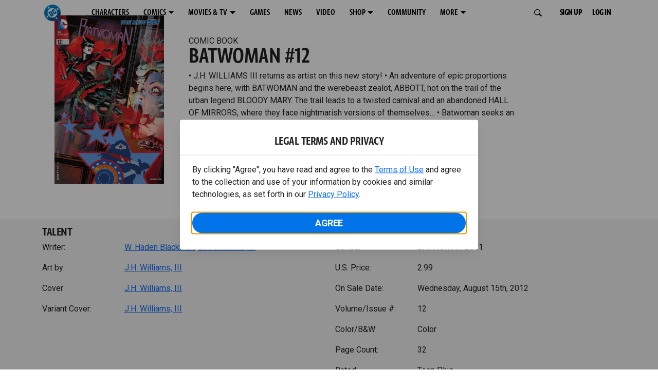

--- FILE ---
content_type: text/html; charset=utf-8
request_url: https://www.dc.com/comics/batwoman-2011/batwoman-12
body_size: 34705
content:
<!DOCTYPE html><html lang="en-us"><head><meta charSet="utf-8"/><meta name="viewport" content="width=device-width, initial-scale=1, minimum-scale=1, shrink-to-fit=no"/><title>BATWOMAN #12 | DC</title><meta property="og:title" content="BATWOMAN #12 | DC"/><meta name="twitter:title" content="BATWOMAN #12 | DC"/><meta property="og:type" content="website"/><meta property="og:image" content=""/><meta property="og:image:width" content="600"/><meta property="og:image:height" content="600"/><meta property="og:image:alt" content="DC Logo"/><meta name="twitter:image" content=""/><meta name="twitter:image:alt" content="DC Logo"/><meta name="description" content="• J.H. WILLIAMS III returns as artist on this new story! • An adventure of epic proportions begins here, with BATWOMAN and the werebeast zealot, ABBOTT, hot on the trail of the urban legend BLOODY MARY. "/><meta property="og:description" content="• J.H. WILLIAMS III returns as artist on this new story! • An adventure of epic proportions begins here, with BATWOMAN and the werebeast zealot, ABBOTT, hot on the trail of the urban legend BLOODY MARY. "/><meta name="twitter:description" content="• J.H. WILLIAMS III returns as artist on this new story! • An adventure of epic proportions begins here, with BATWOMAN and the werebeast zealot, ABBOTT, hot on the trail of the urban legend BLOODY MARY. "/><meta property="og:url" content="https://www.dc.com/comics/batwoman-2011/batwoman-12"/><meta name="robots" content="max-image-preview:large"/><link rel="canonical" href="https://www.dc.com/comics/batwoman-2011/batwoman-12"/><meta property="og:site_name" content="DC"/><meta name="twitter:card" content="summary_large_image"/><meta name="twitter:site" content="@DCComics"/><link rel="icon" type="image/x-icon" href="/favicon.ico"/><meta name="next-head-count" content="22"/><link rel="stylesheet" href="/css/app.css"/><link rel="stylesheet" href="/css/aos.css"/><link rel="stylesheet" data-href="https://fonts.googleapis.com/css2?family=Roboto:ital,wght@0,100;0,300;0,400;0,500;0,700;0,900;1,100;1,300;1,400;1,500;1,700;1,900&amp;display=swap"/><link data-next-font="" rel="preconnect" href="/" crossorigin="anonymous"/><script type="application/ld+json" data-nscript="beforeInteractive">{"@context":"https://schema.org/","@type":"ComicSeries","description":"• J.H. WILLIAMS III returns as artist on this new story! • An adventure of epic proportions begins here, with BATWOMAN and the werebeast zealot, ABBOTT, hot on the trail of the urban legend BLOODY MARY. ","name":"BATWOMAN 2011","hasPart":{"@type":"ComicIssue","issueNumber":"12","datePublished":"2012-08-15T00:00:00.000Z","hasPart":[{"@type":"ComicStory","name":"BATWOMAN #12","artist":{"@type":"Person","name":"J.H. Williams, III"},"author":{"@type":"Person","name":"W. Haden Blackman"}}]}}</script><link rel="preload" href="https://d1mgq2hv32qvw2.cloudfront.net/dc/_next/static/css/2f03f19f3e0d1090.css" as="style"/><link rel="stylesheet" href="https://d1mgq2hv32qvw2.cloudfront.net/dc/_next/static/css/2f03f19f3e0d1090.css" data-n-g=""/><noscript data-n-css=""></noscript><script defer="" nomodule="" src="https://d1mgq2hv32qvw2.cloudfront.net/dc/_next/static/chunks/polyfills-42372ed130431b0a.js"></script><script src="/js/ccpa/user-consent.min.js" type="text/javascript" defer="" data-nscript="beforeInteractive"></script><script src="https://d1mgq2hv32qvw2.cloudfront.net/dc/_next/static/chunks/webpack-021d15e91c6765be.js" defer=""></script><script src="https://d1mgq2hv32qvw2.cloudfront.net/dc/_next/static/chunks/framework-add3a3f6d8319c9a.js" defer=""></script><script src="https://d1mgq2hv32qvw2.cloudfront.net/dc/_next/static/chunks/main-4676fb2063024ce8.js" defer=""></script><script src="https://d1mgq2hv32qvw2.cloudfront.net/dc/_next/static/chunks/pages/_app-3b1889b4999f0cd6.js" defer=""></script><script src="https://d1mgq2hv32qvw2.cloudfront.net/dc/_next/static/chunks/89a0d681-b6809f8d766622b5.js" defer=""></script><script src="https://d1mgq2hv32qvw2.cloudfront.net/dc/_next/static/chunks/5615-a325f1d544299b82.js" defer=""></script><script src="https://d1mgq2hv32qvw2.cloudfront.net/dc/_next/static/chunks/9463-4f81e5f238d1cf4f.js" defer=""></script><script src="https://d1mgq2hv32qvw2.cloudfront.net/dc/_next/static/chunks/7611-3c6080f2be59e9b0.js" defer=""></script><script src="https://d1mgq2hv32qvw2.cloudfront.net/dc/_next/static/chunks/5144-5554edb3ae8444b9.js" defer=""></script><script src="https://d1mgq2hv32qvw2.cloudfront.net/dc/_next/static/chunks/7737-d5effc0c8e671a1a.js" defer=""></script><script src="https://d1mgq2hv32qvw2.cloudfront.net/dc/_next/static/chunks/9386-297cd0216ef27000.js" defer=""></script><script src="https://d1mgq2hv32qvw2.cloudfront.net/dc/_next/static/chunks/pages/comics/%5BcomicSeriesId%5D/%5Bid%5D-4bf4b4e5a4ca34d0.js" defer=""></script><script src="https://d1mgq2hv32qvw2.cloudfront.net/dc/_next/static/sZ-BY490S7Bx5a_Ah6gLK/_buildManifest.js" defer=""></script><script src="https://d1mgq2hv32qvw2.cloudfront.net/dc/_next/static/sZ-BY490S7Bx5a_Ah6gLK/_ssgManifest.js" defer=""></script><style data-styled="" data-styled-version="6.1.13">.ibbozC{overflow-x:hidden;}/*!sc*/
data-styled.g1[id="sc-mv59fp-0"]{content:"ibbozC,"}/*!sc*/
.bnaPNv{background:#F5F5F5;}/*!sc*/
.jtea-Dy{background:#0074e8;}/*!sc*/
data-styled.g2[id="sc-1kgvi68-0"]{content:"hAKiEw,bnaPNv,jtea-Dy,"}/*!sc*/
.kmKpUH{height:0;-webkit-overflow-scrolling:touch;}/*!sc*/
.kmKpUH.fixed-header{width:100%;}/*!sc*/
.kmKpUH .navContainer{width:100%;}/*!sc*/
@media (max-width:575px){.kmKpUH .nav-item a{padding-left:20px;padding-right:20px;}}/*!sc*/
@media (max-width:575px){.kmKpUH .nav-item:first-child{margin-top:0;}.kmKpUH .nav-item:first-child.secondary-cta a{padding-left:10px;padding-right:10px;}}/*!sc*/
.kmKpUH .mobileIsOpen{height:100%;overflow-y:scroll;align-items:flex-start;}/*!sc*/
data-styled.g4[id="sc-ip1hz2-0"]{content:"kmKpUH,"}/*!sc*/
.inWQdE{-webkit-overflow-scrolling:touch;display:flex;width:100%;margin:0;padding:0;transition:background-color 0.5s ease-in-out;}/*!sc*/
.inWQdE .navbar{display:flex;width:100%;margin:0;padding:0;transition:background-color 0.5s ease-in-out;}/*!sc*/
.inWQdE .navbar ul{display:flex;padding-bottom:0;margin-bottom:0;}/*!sc*/
.inWQdE .navbar .navbar-img{width:100px;float:left;padding-right:1rem;background:none;}/*!sc*/
.inWQdE .navbar .navbar-toggler{border-radius:50%;height:40px;width:40px;padding:0;margin:0.5rem;}/*!sc*/
.inWQdE .navbar .icon-bar{width:22px;transition:all 0.2s;display:block;width:22px;height:2px;border-radius:1px;margin:4px auto;margin-top:4px;}/*!sc*/
.inWQdE .navbar .navbar-toggler .top-bar{transform:rotate(45deg);transform-origin:10% 10%;}/*!sc*/
.inWQdE .navbar .navbar-toggler.open .middle-bar{opacity:0;}/*!sc*/
.inWQdE .navbar .navbar-toggler.open .bottom-bar{transform:rotate(-45deg);transform-origin:10% 90%;}/*!sc*/
.inWQdE .navbar .navbar-toggler.closed .top-bar{transform:rotate(0);}/*!sc*/
.inWQdE .navbar .navbar-toggler.closed .middle-bar{opacity:1;}/*!sc*/
.inWQdE .navbar .navbar-toggler.closed .bottom-bar{transform:rotate(0);}/*!sc*/
.inWQdE .navbar .dropContainer,.inWQdE .navbar .dropdown-menu{border-radius:0;margin-top:0;padding:0;right:0;min-width:fit-content;white-space:initial;left:auto;}/*!sc*/
.inWQdE .navbar .navbar-collapse ul li .nav-link{text-align:center;text-transform:uppercase;}/*!sc*/
.inWQdE .navbar .collapsing .nav-link{padding-right:0;text-transform:uppercase;}/*!sc*/
.inWQdE .navbar .navbar-text{float:left;padding:0.75rem 1.875rem;background:transparent;width:100%;justify-content:space-between;display:inline-flex;flex-direction:row;flex-wrap:nowrap;text-transform:uppercase;}/*!sc*/
.inWQdE .navbar .dropdown-item{padding:0;width:100%;text-align:center;}/*!sc*/
.inWQdE .navbar .navbar-collapse ul li .nav-link{padding:0.5rem;text-transform:uppercase;}/*!sc*/
@media (max-width:991.98px){.inWQdE .navbar{height:auto;}.inWQdE .navbar .dropdown-menu,.inWQdE .navbar .dropContainer{width:100%;border-radius:0;margin-top:0;}.inWQdE .navbar .navbar-nav,.inWQdE .navbar .collapsing .navbar-nav{flex-direction:column-reverse;}.inWQdE .navbar .navbar-collapse ul li .nav-link{padding-right:0;text-transform:uppercase;}.inWQdE .navbar .navbar-nav .dropdown-menu{position:absolute;}.inWQdE .navbar .dropdown-item{letter-spacing:normal;padding:0 0.5rem;width:100%;text-align:center;}.inWQdE .navbar .mobile-nav-button-container{width:100%;}}/*!sc*/
.inWQdE .navbar .show-animated-logo-on-hover .main-logo{display:block;}/*!sc*/
.inWQdE .navbar .show-animated-logo-on-hover .animated-logo{display:none;}/*!sc*/
.inWQdE .navbar .show-animated-logo-on-hover:hover .main-logo{display:none;}/*!sc*/
.inWQdE .navbar .show-animated-logo-on-hover:hover .animated-logo{display:block;}/*!sc*/
data-styled.g5[id="sc-yx3rq-0"]{content:"inWQdE,"}/*!sc*/
.fvYNid.btn-icon-arrow{display:none;}/*!sc*/
data-styled.g6[id="sc-1xjpthi-0"]{content:"fvYNid,"}/*!sc*/
.iwXUtj{display:flex;align-items:center;width:100%;}/*!sc*/
data-styled.g7[id="sc-1gwnyll-0"]{content:"iwXUtj,"}/*!sc*/
.kZeuPT{position:relative;flex-wrap:nowrap;padding:5px;}/*!sc*/
@media (max-width:1200px){.kZeuPT{top:0;}.kZeuPT input[type='search']::-ms-clear{display:none;width:0;height:0;}.kZeuPT input[type='search']::-ms-reveal{display:none;width:0;height:0;}.kZeuPT input[type='search']::-webkit-search-decoration,.kZeuPT input[type='search']::-webkit-search-cancel-button,.kZeuPT input[type='search']::-webkit-search-results-button,.kZeuPT input[type='search']::-webkit-search-results-decoration{display:none;}}/*!sc*/
@media (min-width:1200px){.kZeuPT input{min-width:unset;}}/*!sc*/
data-styled.g8[id="sc-1gwnyll-1"]{content:"kZeuPT,"}/*!sc*/
.jHWQI{margin-left:0px;padding-left:10px;}/*!sc*/
data-styled.g9[id="sc-1gwnyll-2"]{content:"jHWQI,"}/*!sc*/
.dzjeBi{border:unset;padding:unset;background-color:unset;background-size:cover;}/*!sc*/
data-styled.g10[id="sc-1gwnyll-3"]{content:"dzjeBi,"}/*!sc*/
.ZfAtp{width:1.5rem;height:1.5rem;}/*!sc*/
data-styled.g11[id="sc-1gwnyll-4"]{content:"ZfAtp,"}/*!sc*/
.hQHxbg{position:relative;}/*!sc*/
.hQHxbg>*{text-decoration:none!important;}/*!sc*/
.hQHxbg.card-container{outline:none;border:3px solid transparent;width:100%;text-align:initial;}/*!sc*/
.hQHxbg.card-container .card-border{position:relative;display:flex;flex-direction:column;width:100%;height:100%;}/*!sc*/
.hQHxbg.card-container .card-content .play-button::before{content:'';position:absolute;z-index:1;top:50%;left:50%;transform:translate(-50%,-50%);width:2.5rem;height:2.5rem;background-color:#0f0e13b3;border-radius:50%;}/*!sc*/
.hQHxbg.card-container .card-content .play-button::after{content:'';position:absolute;z-index:2;top:50%;left:50%;transform:translate(-30%,-50%);border-style:solid;border-color:transparent transparent transparent #f6f6f6;border-width:0.5625rem 0 0.5625rem 0.75rem;box-sizing:border-box;}/*!sc*/
.hQHxbg.card-container .card-play-button{z-index:500;cursor:pointer;border:none;background:transparent;}/*!sc*/
.hQHxbg.card-container .card-play-icon{background:transparent;}/*!sc*/
.hQHxbg.card-container .code-block-variant{width:100%;}/*!sc*/
.hQHxbg.card-container .card-image{position:relative;}/*!sc*/
.hQHxbg.card-container .card-content{position:relative;}/*!sc*/
.hQHxbg.card-container .card-content .initial-img-wrapper{padding-bottom:0px!important;}/*!sc*/
.hQHxbg.card-container .card-content>picture{width:100%;}/*!sc*/
.hQHxbg.card-container .card-image-button{z-index:1;}/*!sc*/
.hQHxbg.card-container .card-image-content,.hQHxbg.card-container .card-metadata-content{width:100%;height:100%;position:relative;display:flex;flex-direction:column;align-content:flex-end;align-items:flex-start;justify-content:flex-start;}/*!sc*/
.hQHxbg.card-container .card-image-content{width:100%;height:100%;bottom:0;position:absolute;}/*!sc*/
.hQHxbg.card-container .card-metadata-info{width:100%;height:100%;display:flex;flex-direction:column;justify-content:center;padding:0.5em 0.5em;}/*!sc*/
.hQHxbg.card-container .card-metadata-main-info{width:calc(100% - 4px);display:flex;flex-direction:column;justify-content:center;margin:2px;}/*!sc*/
.hQHxbg.card-container .card-superscript{margin-bottom:5px;}/*!sc*/
.hQHxbg.card-container .card-cta,.hQHxbg.card-container .card-buttons-container{display:flex;align-self:start;z-index:4;flex-direction:row;}/*!sc*/
.hQHxbg.card-container .card-buttons-container{display:flex;flex-wrap:wrap;gap:8px;justify-content:flex-start;}/*!sc*/
.hQHxbg.card-container .card-buttons-container>a{flex:1 0 auto;max-width:100%;min-width:0;white-space:normal;overflow-wrap:break-word;word-break:break-word;text-align:center;}/*!sc*/
.hQHxbg.card-container .card-buttons-container.wrap{flex-direction:column;}/*!sc*/
.hQHxbg.card-container .card-buttons-container.wrap>a{flex-basis:100%;width:100%;}/*!sc*/
@media (max-width:360px){.hQHxbg.card-container .card-buttons-container{flex-direction:column;}.hQHxbg.card-container .card-buttons-container>a{flex-basis:100%;width:100%;}}/*!sc*/
.hQHxbg.card-container .card-play-icon{bottom:0;width:20%;max-width:80px;min-width:30px;height:auto;}/*!sc*/
.hQHxbg.card-container .card-play-button{max-width:80px;min-width:30px;width:10%;}/*!sc*/
.hQHxbg.card-container .card-play-button-link{width:100%;margin:0 0 1em 1em;position:absolute;bottom:0;text-align:left;}/*!sc*/
.hQHxbg.card-container .card-now-playing{width:100%;height:100%;display:flex;align-items:center;justify-content:center;align-content:center;flex-wrap:wrap;}/*!sc*/
.hQHxbg.actionable-card:hover{cursor:pointer;}/*!sc*/
.hQHxbg.card-container-default .card-content .card-metadata-content .card-metadata .card-metadata-info,.hQHxbg.card-container-default .card-content .card-metadata-content .card-metadata .card-metadata-main-info{justify-content:start;}/*!sc*/
.hQHxbg.card-container-default .card-content .card-metadata-content .card-metadata .card-metadata-info .card-cta,.hQHxbg.card-container-default .card-content .card-metadata-content .card-metadata .card-metadata-main-info .card-cta{margin-top:auto;}/*!sc*/
.hQHxbg.card-container:focus-within{outline:none;}/*!sc*/
.hQHxbg .card-button{position:absolute;font-size:0;z-index:3;top:0;right:0;bottom:0;left:0;}/*!sc*/
.hQHxbg .card-title{position:relative;}/*!sc*/
.hQHxbg .red-line-block{display:none;}/*!sc*/
.hQHxbg .usePointer{cursor:pointer;}/*!sc*/
.hQHxbg .defaultPointer{cursor:default;}/*!sc*/
.hQHxbg.card-container-default .slanted-img-shadow .card-metadata-content{min-height:265px;}/*!sc*/
.hQHxbg.card-container-default .slanted-img-shadow .card-image{min-height:285px;}/*!sc*/
.hQHxbg.card-container-default .slanted-img-shadow .card-image img{-webkit-clip-path:polygon(0 0,100% 0,100% 88%,0 99%);clip-path:polygon(0 0,100% 0,100% 88%,0 99%);max-height:17.8125rem;-o-object-fit:cover;object-fit:cover;height:100%;position:top;}/*!sc*/
.hQHxbg.card-container-default .slanted-img-shadow .card-content .card-metadata-content .card-metadata{display:flex;align-content:center;}/*!sc*/
.hQHxbg.card-container-default .slanted-img-shadow .card-content .card-metadata-content .card-metadata .card-metadata-info,.hQHxbg.card-container-default .slanted-img-shadow .card-content .card-metadata-content .card-metadata .card-metadata-main-info{justify-content:center;}/*!sc*/
.hQHxbg.card-container-default .slanted-img-shadow .card-content .card-metadata-content .card-metadata .card-metadata-info .card-cta,.hQHxbg.card-container-default .slanted-img-shadow .card-content .card-metadata-content .card-metadata .card-metadata-main-info .card-cta{margin-bottom:1rem;}/*!sc*/
.hQHxbg .card-secondary-image{max-width:100px;margin-bottom:7px;}/*!sc*/
.hQHxbg .img-left .card-metadata-container,.hQHxbg .img-right .card-metadata-container{flex-grow:1;}/*!sc*/
.hQHxbg .img-left .card-metadata-content .card-metadata .card-secondary-image,.hQHxbg .img-right .card-metadata-content .card-metadata .card-secondary-image{margin-bottom:7px;margin-top:-7px;}/*!sc*/
data-styled.g12[id="sc-s7bz8o-0"]{content:"hQHxbg,"}/*!sc*/
.dyqJIY{position:relative;}/*!sc*/
.dyqJIY>*{text-decoration:none!important;}/*!sc*/
data-styled.g13[id="sc-1vswtjq-0"]{content:"dyqJIY,"}/*!sc*/
.kcpCIy{width:100%;word-wrap:break-word;}/*!sc*/
.kcpCIy ul,.kcpCIy li{list-style-position:inside!important;}/*!sc*/
.kcpCIy a{text-transform:inherit;}/*!sc*/
.kcpCIy .read-more{letter-spacing:inherit;font-size:inherit;font-weight:700;}/*!sc*/
.kcpCIy .read-more:hover{text-decoration:underline;}/*!sc*/
.kcpCIy .read-more:focus,.kcpCIy .read-more:focus-visible{font-size:1rem!important;}/*!sc*/
.kcpCIy .collapsible.collapsed{overflow:hidden;display:-webkit-box;-webkit-box-orient:vertical;-webkit-line-clamp:0;}/*!sc*/
.kcpCIy .hideButton{display:none;}/*!sc*/
data-styled.g14[id="sc-g8nqnn-1"]{content:"kcpCIy,"}/*!sc*/
.bvoaEb{text-align:inherit;}/*!sc*/
data-styled.g15[id="sc-g8nqnn-0"]{content:"bvoaEb,"}/*!sc*/
.bQNitH{width:100%;}/*!sc*/
data-styled.g16[id="sc-b3fnpg-0"]{content:"bQNitH,"}/*!sc*/
.etDfMu{width:460px;display:flex;justify-content:space-between;}/*!sc*/
@media (max-width:575px){.etDfMu{width:100%;}}/*!sc*/
data-styled.g17[id="sc-b3fnpg-1"]{content:"etDfMu,"}/*!sc*/
.dZvUAy{width:160px;padding-right:10px;}/*!sc*/
data-styled.g18[id="sc-b3fnpg-2"]{content:"dZvUAy,"}/*!sc*/
.cTooVW{display:flex;flex-wrap:wrap;width:300px;}/*!sc*/
.cTooVW *:last-child *::after{content:'';}/*!sc*/
.cTooVW *:last-child p{display:block;}/*!sc*/
data-styled.g19[id="sc-b3fnpg-3"]{content:"cTooVW,"}/*!sc*/
.euYhWK *{display:inline;margin-right:4px;}/*!sc*/
.euYhWK *::after{content:',';}/*!sc*/
.euYhWK * *{margin-right:0;}/*!sc*/
data-styled.g20[id="sc-b3fnpg-4"]{content:"euYhWK,"}/*!sc*/
.cOIxau .content-tray-carousel{margin-top:30px;padding-bottom:1.688rem;}/*!sc*/
@media (max-width:570px){.cOIxau .content-tray-carousel .content-tray-slider-remove-swipe{transform:translate3d(0,0,0)!important;margin:auto;}}/*!sc*/
.cOIxau .topArrowsCarousel .content-tray-carousel{margin-top:1.5rem;}/*!sc*/
.cOIxau .collection-content{position:relative;margin-left:40px;margin-right:40px;}/*!sc*/
.cOIxau .collection-content.topArrowsCarousel.noTitleSection{padding-top:4.5rem;}/*!sc*/
.cOIxau .collection-content.topArrowsCarousel.noTitleSection .content-tray-carousel{margin-top:0px!important;}/*!sc*/
@media (max-width:575px){.cOIxau .collection-content{margin-left:0;margin-right:0;}}/*!sc*/
.cOIxau .content-tray-button-group{top:0;}/*!sc*/
.cOIxau .content-tray-item .card-container-shadow.card-container-default img{border:none;}/*!sc*/
.cOIxau .content-tray-dots{position:inherit;}/*!sc*/
.cOIxau .no-select,.cOIxau .content-tray-item img{-webkit-user-select:none;-khtml-user-select:none;-moz-user-select:none;-o-user-select:none;user-select:none;-webkit-user-drag:none;-khtml-user-drag:none;-moz-user-drag:none;-o-user-drag:none;user-drag:none;}/*!sc*/
.cOIxau .title-ellipsis{overflow:hidden;display:-webkit-box;-webkit-line-clamp:2;-webkit-box-orient:vertical;font-size:1rem;}/*!sc*/
data-styled.g21[id="sc-wn3gdw-1"]{content:"cOIxau,"}/*!sc*/
.jmJgDJ.initial-img-wrapper{padding-bottom:unset;position:relative;display:inline-block;width:100%;}/*!sc*/
.jmJgDJ.initial-img-wrapper.img-wrapper-override{padding-bottom:0;position:static;}/*!sc*/
.jmJgDJ.lozad[data-loaded='false'],.jmJgDJ.lozad:not([data-loaded]){position:absolute;left:0;}/*!sc*/
@media (max-width:480px){.jmJgDJ{width:100%;}}/*!sc*/
data-styled.g22[id="sc-1yqdqs7-0"]{content:"jmJgDJ,"}/*!sc*/
.kWdNJk.tray-next{top:50%;right:-65px;padding:0;position:absolute;}/*!sc*/
data-styled.g23[id="sc-1fq0dfr-1"]{content:"kWdNJk,"}/*!sc*/
.hXSAWx.tray-previous{top:50%;left:-65px;padding:0;position:absolute;}/*!sc*/
data-styled.g24[id="sc-1fq0dfr-0"]{content:"hXSAWx,"}/*!sc*/
.fCdWAm{--col-width:calc(100% / 2);}/*!sc*/
@media (max-width:575px){.fCdWAm{--col-width:calc(100% / 1);}}/*!sc*/
@media (min-width:576px) and (max-width:1024px){.fCdWAm{--col-width:calc(100% / 2);}}/*!sc*/
.fCdWAm.fixed-height{height:100%;overflow-y:auto;overflow-x:hidden;}/*!sc*/
@media (max-width:991.98px){.fCdWAm.fixed-height{height:320px;}}/*!sc*/
.fCdWAm .col-custom{flex:0 0 var(--col-width);max-width:var(--col-width);}/*!sc*/
.fCdWAm .col{margin-bottom:15px;}/*!sc*/
.fCdWAm .title-break-word{overflow-wrap:break-word;}/*!sc*/
data-styled.g25[id="sc-1q6k1vi-0"]{content:"fCdWAm,"}/*!sc*/
.cqYpDX{z-index:1;position:relative;}/*!sc*/
.cqYpDX .btn-link{font-size:0.8rem;}/*!sc*/
.cqYpDX .btn-legal{text-transform:none;}/*!sc*/
.cqYpDX .legal{text-transform:none;padding:0.55em 1.5em 0.5em;margin:0 0 0.25rem;line-height:2;}/*!sc*/
.cqYpDX .legal >div{line-height:1.375rem;padding-bottom:12px;}/*!sc*/
.cqYpDX .footer-logo{justify-content:center;display:flex;padding-top:30px;padding-bottom:0.75rem;}/*!sc*/
data-styled.g26[id="sc-1lm6p4u-0"]{content:"cqYpDX,"}/*!sc*/
</style><link rel="stylesheet" href="https://fonts.googleapis.com/css2?family=Roboto:ital,wght@0,100;0,300;0,400;0,500;0,700;0,900;1,100;1,300;1,400;1,500;1,700;1,900&display=swap"/></head><body><div id="__next"><article id="page151" class="sc-mv59fp-0 ibbozC w-100 min-vh-100 page"><section id="page151-band11655" class="band sc-1kgvi68-0 hAKiEw"><div class="container"><div class="sc-9yqi7r-0 drgLtr row d-flex" data-testid="layoutTest"><div class="sc-1que0jb-0 d-flex flex-column col-xs col-lg-12 align-items-start justify-content-start" color="none" data-testid="columnTest"><div id="page151-band11655-Header11656" data-testid="header-container" class="sc-ip1hz2-0 kmKpUH fixed-header"><div class="w-100"><div class="navbar justify-content-between header fixed-top mobileIsClosed searchIsClosed"><div class="container d-none d-sm-flex"><div class="justify-content-end d-none d-sm-flex navContainer"><div direction="horizontal" class="sc-yx3rq-0 inWQdE"><nav id="page151-band11655-Header11656-NavigationBar-default" aria-label="default main menu" class="navbar navbar navbar-expand-xl"><div class="container-fluid"><a href="/" data-testid="main-nav-logo" class="navbar-brand navbar-brand"><img class="DC Logo main-logo" src="https://static.dc.com/2024-08/dc-logo-313x313.svg" alt="DC Logo" loading="lazy"/></a><button aria-label="Toggle navigation" type="button" data-testid="main-nav-toggle" class="closed navbar-toggler"><span class="icon-bar top-bar"></span><span class="icon-bar middle-bar"></span><span class="icon-bar bottom-bar"></span></button><div class="collapse navbar-collapse"><ul class="mr-auto navbar-nav"><li class="nav-item"><a href="/characters" target="_top" class="nav-link nav-link"><span class="nav-link-text">CHARACTERS</span></a></li><li class="dropdown nav-item"><a aria-label="COMICS menu options" aria-haspopup="true" href="#" class="dropdown-toggle nav-link" aria-expanded="false">COMICS</a><div tabindex="-1" role="menu" aria-hidden="true" class="dropdown-menu" data-bs-popper="static"><div class="subnav-container"><a href="/comics" target="_top" tabindex="0" role="menuitem" class="dropContainer dropdown-item"><div class="navbar-text">LATEST COMICS</div></a><a href="https://www.dcuniverseinfinite.com/go" target="_top" tabindex="0" role="menuitem" class="dropContainer dropdown-item"><div class="navbar-text">DC GO!</div></a><a href="https://www.dcuniverseinfinite.com/" target="_top" tabindex="0" role="menuitem" class="dropContainer dropdown-item"><div class="navbar-text">DC UNIVERSE INFINITE</div></a><a href="https://www.dcuniverseinfinite.com/browse/comics?sort=eyJkZWZhdWx0Ijp0cnVlLCJkaXJlY3Rpb24iOiJkZXNjIiwiZmllbGQiOiJjcmVhdGVkX29uIn0%3D&amp;category=W3siZG9jdW1lbnRUeXBlIjoiY29sbGVjdGlvbiIsImtleSI6InNlYXJjaC1icm93c2UtdHlwZSIsInZhbHVlIjoidG9wLXN0b3J5LWFyY3MifV0%3D" target="_top" tabindex="0" role="menuitem" class="dropContainer dropdown-item"><div class="navbar-text">TOP STORYLINES</div></a><a href="https://www.dcuniverseinfinite.com/browse/comics?sort=eyJkZWZhdWx0Ijp0cnVlLCJkaXJlY3Rpb24iOiJkZXNjIiwiZmllbGQiOiJjcmVhdGVkX29uIn0%3D&amp;category=W3siZG9jdW1lbnRUeXBlIjoiY29sbGVjdGlvbiIsImtleSI6InNlYXJjaC1icm93c2UtdHlwZSIsInZhbHVlIjoic2hvd2Nhc2UifV0%3D&amp;page=2&amp;series" target="_top" tabindex="0" role="menuitem" class="dropContainer dropdown-item"><div class="navbar-text">SHOWCASE COLLECTIONS</div></a><a href="/ComicShopLocator" target="_top" tabindex="0" role="menuitem" class="dropContainer dropdown-item"><div class="navbar-text">COMIC SHOP LOCATOR</div></a><a href="https://subscriptions.dccomics.com/" target="_top" tabindex="0" role="menuitem" class="dropContainer dropdown-item"><div class="navbar-text">PRINT SUBSCRIPTIONS</div></a></div></div></li><li class="dropdown nav-item"><a aria-label="MOVIES &amp; TV menu options" aria-haspopup="true" href="#" class="dropdown-toggle nav-link" aria-expanded="false">MOVIES &amp; TV</a><div tabindex="-1" role="menu" aria-hidden="true" class="dropdown-menu" data-bs-popper="static"><div class="subnav-container"><a href="/movies" target="_top" tabindex="0" role="menuitem" class="dropContainer dropdown-item"><div class="navbar-text">DC MOVIES</div></a><a href="/tv" target="_top" tabindex="0" role="menuitem" class="dropContainer dropdown-item"><div class="navbar-text">DC SERIES</div></a><a href="https://www.hbomax.com/channel/dc" target="_blank" tabindex="0" role="menuitem" class="dropContainer dropdown-item"><div class="navbar-text">DC ON HBO MAX</div></a></div></div></li><li class="nav-item"><a href="/games" target="_top" class="nav-link nav-link"><span class="nav-link-text">GAMES</span></a></li><li class="nav-item"><a href="/news" target="_top" class="nav-link nav-link"><span class="nav-link-text">NEWS</span></a></li><li class="nav-item"><a href="/videos" target="_top" class="nav-link nav-link"><span class="nav-link-text">VIDEO</span></a></li><li class="dropdown nav-item"><a aria-label="SHOP menu options" aria-haspopup="true" href="#" class="dropdown-toggle nav-link" aria-expanded="false">SHOP</a><div tabindex="-1" role="menu" aria-hidden="true" class="dropdown-menu" data-bs-popper="static"><div class="subnav-container"><a href="https://shop.dc.com/?utm_source=dc.com&amp;utm_medium=referral&amp;utm_campaign=dc-web-navigation&amp;utm_term=&amp;utm_content=" target="_blank" tabindex="0" role="menuitem" class="dropContainer dropdown-item"><div class="navbar-text">DC SHOP</div></a><a href="https://shop.dc.com/collections/new-arrivals" target="_blank" tabindex="0" role="menuitem" class="dropContainer dropdown-item"><div class="navbar-text">NEW</div></a><a href="https://shop.dc.com/collections/supergirl-2026-merch-apparel?utm_source=dc.com&amp;utm_medium=referral&amp;utm_campaign=dc-navigation-supergirl-link&amp;utm_term=&amp;utm_content=" target="_blank" tabindex="0" role="menuitem" class="dropContainer dropdown-item"><div class="navbar-text">SHOP SUPERGIRL (2026 MOVIE)</div></a><a href="https://shop.dc.com/pages/batman?utm_source=dc.com&amp;utm_medium=referral&amp;utm_campaign=dc-web-navigation&amp;utm_term=&amp;utm_content=" target="_blank" tabindex="0" role="menuitem" class="dropContainer dropdown-item"><div class="navbar-text">SHOP BATMAN</div></a><a href="https://shop.dc.com/collections/superman?utm_source=dc.com&amp;utm_medium=referral&amp;utm_campaign=dc-web-navigation&amp;utm_term=&amp;utm_content=" target="_blank" tabindex="0" role="menuitem" class="dropContainer dropdown-item"><div class="navbar-text">SHOP SUPERMAN</div></a><a href="https://shop.dc.com/collections/wonder-woman?utm_source=dc.com&amp;utm_medium=referral&amp;utm_campaign=dc-web-navigation&amp;utm_term=&amp;utm_content=" target="_blank" tabindex="0" role="menuitem" class="dropContainer dropdown-item"><div class="navbar-text">SHOP WONDER WOMAN</div></a></div></div></li><li class="nav-item"><a href="https://discord.com/servers/dc-official-1253043746090520626" target="_blank" class="nav-link nav-link"><span class="nav-link-text">COMMUNITY</span></a></li><li class="dropdown nav-item"><a aria-label="MORE menu options" aria-haspopup="true" href="#" class="dropdown-toggle nav-link" aria-expanded="false">MORE</a><div tabindex="-1" role="menu" aria-hidden="true" class="dropdown-menu" data-bs-popper="static"><div class="subnav-container"><a href="https://nft.dcuniverse.com/" target="_top" tabindex="0" role="menuitem" class="dropContainer dropdown-item"><div class="navbar-text">DC NFTS</div></a><a href="https://www.dcfandome.com/" target="_top" tabindex="0" role="menuitem" class="dropContainer dropdown-item"><div class="navbar-text">DC FANDOME</div></a><a href="https://multiverse.dc.com/myoriginstory/" target="_top" tabindex="0" role="menuitem" class="dropContainer dropdown-item"><div class="navbar-text">MY DC ORIGIN STORY</div></a></div></div></li><li class="d-none"><a id="signup-default" class="btn btn--primary btn-left btn-lg" href="#" target="_top" role="button" rel="noopener" draggable="false" aria-label="SIGN UP">SIGN UP<span class="btn-icon-section btn-icon-section--after"><span class="sc-1xjpthi-0 fvYNid btn-icon-arrow"></span></span></a><a id="login-default" class="btn btn--primary btn-left btn-lg" href="#" target="_blank" role="button" rel="noopener" draggable="false" aria-label="LOG IN">LOG IN<span class="btn-icon-section btn-icon-section--after"><span class="btn-icon-external"></span></span></a></li></ul></div><div id="page151-band11655-Header11656-NavigationBar-search" class="sc-1gwnyll-0 sc-1gwnyll-1 iwXUtj kZeuPT search-container hide"><div class="sc-1gwnyll-0 sc-1gwnyll-2 iwXUtj jHWQI form-container hide"><button class="sc-1gwnyll-3 sc-1gwnyll-4 dzjeBi ZfAtp action-icon search-icon" tabindex="0" title="Open search" data-interaction="search-open"></button><form role="search" hidden="" class="sc-1gwnyll-0 iwXUtj"><label class="search-input-label" for="page151-band11655-Header11656-NavigationBar-search-q">Search:</label><input id="page151-band11655-Header11656-NavigationBar-search-q" class="search-input" type="search" name="q" title="Search" autoComplete="off" spellcheck="false" placeholder="" data-interaction="search-input" value=""/></form></div></div></div></nav></div><div class="header-button-container"><div class="nav-item"><a id="signup" class="btn btn--primary btn-unset btn-sm" href="#" target="_top" role="button" rel="noopener" draggable="false" aria-label="SIGN UP">SIGN UP<span class="btn-icon-section btn-icon-section--after"><span class="sc-1xjpthi-0 fvYNid btn-icon-arrow"></span></span></a></div><div class="nav-item"><a id="login" class="btn btn--primary btn-unset btn-sm" href="#" target="_blank" role="button" rel="noopener" draggable="false" aria-label="LOG IN">LOG IN<span class="btn-icon-section btn-icon-section--after"><span class="btn-icon-external"></span></span></a></div></div></div></div></div></div></div></div></div></div></section><section id="page151-band11672" class="band sc-1kgvi68-0 hAKiEw"><div class="container comic-details-lede-band"><div class="sc-9yqi7r-0 drgLtr row d-flex" data-testid="layoutTest"><div class="sc-1que0jb-0 d-flex flex-column col-xs col-lg-3 align-items-start justify-content-start" color="none" data-testid="columnTest"><div id="page151-band11672-Card11673" class="sc-s7bz8o-0 hQHxbg card-container h-100"><div class="card-border container-fluid p-0"><div class="row gx-0 no-gutters custom-code-variant"><div class="card-content col-12"></div><div class="card-content card-image-button col-12 usePointer" role="button" target="_self" aria-label="BATWOMAN #12" title="BATWOMAN #12" data-testid="card-image-button"><div class="sc-1vswtjq-0 dyqJIY"><div style="display: flex">
                            <style>
                              #page151-band11672-Card11673-img {
                                margin: 30px auto 20px;
                                /* Header + Title/Summary/CTAs */
                                --other-above-fold-content: calc(45px + 50px + 296px);
                                --max-image-height: calc(100vh - var(--other-above-fold-content));
                                max-height: max(150px, var(--max-image-height));
                                @media (min-width: 992px) {
                                  margin: 42px 0 0;
                                  max-height: 414px;
                                }
                              }
                            </style>
                            <img id="page151-band11672-Card11673-img" src="https://static.dc.com/dc/files/default_images/batwoman_v2_12_5b1729e9f10197.27861935.jpg?w=160" alt="BATWOMAN #12" class="img card-image" style="width: auto;height: auto;max-width:100%;" srcset="https://static.dc.com/dc/files/default_images/batwoman_v2_12_5b1729e9f10197.27861935.jpg?w=160 160w,https://static.dc.com/dc/files/default_images/batwoman_v2_12_5b1729e9f10197.27861935.jpg?w=320 320w,https://static.dc.com/dc/files/default_images/batwoman_v2_12_5b1729e9f10197.27861935.jpg?w=640 640w" sizes="100vw" height="1750" width="1138" loading="lazy" draggable="false"/>
                          </div></div></div></div></div></div></div><div class="sc-1que0jb-0 d-flex flex-column col-xs col-lg-7 align-items-start justify-content-center" color="none" data-testid="columnTest"><div data-testid="textContainer" class="sc-g8nqnn-1 kcpCIy rich-text text-container" id="page151-band11672-Text11674"><div class="sc-g8nqnn-0 bvoaEb"><p class="text-left">COMIC BOOK</p>
                        
                        <h1 class="text-left">BATWOMAN #12</h1>
                        </div></div><div data-testid="textContainer" class="sc-g8nqnn-1 kcpCIy rich-text text-container" id="page151-band11672-Text11676"><div class="sc-g8nqnn-0 bvoaEb"><p class="text-left"><p>• J.H. WILLIAMS III returns as artist on this new story! • An adventure of epic proportions begins here, with BATWOMAN and the werebeast zealot, ABBOTT, hot on the trail of the urban legend BLOODY MARY. The trail leads to a twisted carnival and an abandoned HALL OF MIRRORS, where they face nightmarish versions of themselves… • Batwoman seeks an unexpected ally: WONDER WOMAN!</p></p>
                        </div></div><div id="page151-band11672-Code287189" class="rich-text"><div id="page151-band11672-buttons-container" style="display: flex; flex-wrap: wrap; gap: 12px; flex-grow: 1" class="fluid mt-3">
                          <style>
                            .comic-details-lede-band h1 {
                              margin-top: 0px;
                            }
                            .comic-details-lede-band p {
                              margin-bottom: 0px;
                            }
                            @media (max-width: 767.98px) {
                              .comic-details-lede-band h1 {
                                margin-bottom: 0px;
                              }
                            }
                            @media (max-width: 991.98px) {
                              div:has(> #page151-band11672-buttons-container) {
                                margin: 0 auto;
                              }
                            }
                          </style>
                          <div style="flex-grow: 1">
                            <a id="page151-band11672-Button287187" class="btn btn--primary btn-center btn-lg" href="https://www.dcuniverseinfinite.com/join" target="_top" role="button" rel="noopener" style="width: 100%; justify-content: center;">
                              JOIN DC UNIVERSE INFINITE
                            </a>
                          </div>
                          <div style="flex-grow: 1">
                            <a id="page151-band11672-Button285698" class="btn btn--primary btn--primary-outlined btn-center btn-lg" href="https://www.dc.com/blog/2021/10/14/dc-comic-shop-locator" target="_top" role="button" rel="noopener" style="width: 100%; justify-content: center;">
                              FIND A COMIC SHOP NEAR YOU
                            </a>
                          </div>
                        </div></div></div><div class="sc-1que0jb-0 d-flex flex-column col-xs col-lg-2 align-items-start justify-content-start" color="none" data-testid="columnTest"></div></div></div></section><section id="page151-band11690" class="band sc-1kgvi68-0 bnaPNv"><div class="my-5 container"><div class="sc-9yqi7r-0 drgLtr row d-flex" data-testid="layoutTest"><div class="sc-1que0jb-0 d-flex flex-column col-xs col-lg-6 align-items-start justify-content-start" color="none" data-testid="columnTest"><div data-testid="textContainer" class="sc-g8nqnn-1 kcpCIy rich-text text-container" id="page151-band11690-Text11691"><div class="sc-g8nqnn-0 bvoaEb"><h3 class="text-left">Talent</h3>
                        </div></div><div id="page151-band11690-List284726" class="sc-b3fnpg-0 bQNitH"><div class="sc-b3fnpg-0 bQNitH"><div id="page151-band11690-Item284725" class="sc-b3fnpg-1 etDfMu list-values"><div aria-label="list-label" class="sc-b3fnpg-2 dZvUAy"><p>Writer:</p>
                                    </div><div class="sc-b3fnpg-3 cTooVW list-items" aria-label="list-values"><div id="page151-band11690-Subitem284724-0" class="sc-b3fnpg-4 euYhWK"><p><a href="/talent/w-haden-blackman">W. Haden Blackman</a></p>
                                              </div><div id="page151-band11690-Subitem284724-1" class="sc-b3fnpg-4 euYhWK"><p><a href="">J.H. Williams, III</a></p>
                                              </div></div></div></div></div><div id="page151-band11690-List284714" class="sc-b3fnpg-0 bQNitH"><div class="sc-b3fnpg-0 bQNitH"><div id="page151-band11690-Item284713" class="sc-b3fnpg-1 etDfMu list-values"><div aria-label="list-label" class="sc-b3fnpg-2 dZvUAy"><p>Art by:</p>
                                    </div><div class="sc-b3fnpg-3 cTooVW list-items" aria-label="list-values"><div id="page151-band11690-Subitem284712-0" class="sc-b3fnpg-4 euYhWK"><p><a href="">J.H. Williams, III</a></p>
                                              </div></div></div></div></div><div id="page151-band11690-List284720" class="sc-b3fnpg-0 bQNitH"><div class="sc-b3fnpg-0 bQNitH"><div id="page151-band11690-Item284719" class="sc-b3fnpg-1 etDfMu list-values"><div aria-label="list-label" class="sc-b3fnpg-2 dZvUAy"><p>Cover:</p>
                                    </div><div class="sc-b3fnpg-3 cTooVW list-items" aria-label="list-values"><div id="page151-band11690-Subitem284718-0" class="sc-b3fnpg-4 euYhWK"><p><a href="">J.H. Williams, III</a></p>
                                              </div></div></div></div></div><div id="page151-band11690-List284729" class="sc-b3fnpg-0 bQNitH"><div class="sc-b3fnpg-0 bQNitH"><div id="page151-band11690-Item284728" class="sc-b3fnpg-1 etDfMu list-values"><div aria-label="list-label" class="sc-b3fnpg-2 dZvUAy"><p>Variant Cover:</p>
                                    </div><div class="sc-b3fnpg-3 cTooVW list-items" aria-label="list-values"><div id="page151-band11690-Subitem284727-0" class="sc-b3fnpg-4 euYhWK"><p><a href="">J.H. Williams, III</a></p>
                                              </div></div></div></div></div><div id="page151-band11690-List284717" class="sc-b3fnpg-0 bQNitH"></div><div id="page151-band11690-List284723" class="sc-b3fnpg-0 bQNitH"></div></div><div class="sc-1que0jb-0 d-flex flex-column col-xs col-lg-6 align-items-start justify-content-start" color="none" data-testid="columnTest"><div data-testid="textContainer" class="sc-g8nqnn-1 kcpCIy rich-text text-container" id="page151-band11690-Text11706"><div class="sc-g8nqnn-0 bvoaEb"><h3 class="text-left">SPECS</h3>
                        </div></div><div id="page151-band11690-List284732" class="sc-b3fnpg-0 bQNitH"><div class="sc-b3fnpg-0 bQNitH"><div id="page151-band11690-Item284731" class="sc-b3fnpg-1 etDfMu list-values"><div aria-label="list-label" class="sc-b3fnpg-2 dZvUAy"><p>Series:</p>
                                    </div><div class="sc-b3fnpg-3 cTooVW list-items" aria-label="list-values"><div id="page151-band11690-Subitem284730-0" class="sc-b3fnpg-4 euYhWK"><p>BATWOMAN 2011</p>
                                              </div></div></div></div></div><div id="page151-band11690-List284735" class="sc-b3fnpg-0 bQNitH"><div class="sc-b3fnpg-0 bQNitH"><div id="page151-band11690-Item284734" class="sc-b3fnpg-1 etDfMu list-values"><div aria-label="list-label" class="sc-b3fnpg-2 dZvUAy"><p>U.S. Price:</p>
                                    </div><div class="sc-b3fnpg-3 cTooVW list-items" aria-label="list-values"><div id="page151-band11690-Subitem284733" class="sc-b3fnpg-4 euYhWK"><p>2.99</p>
                                              </div></div></div></div></div><div id="page151-band11690-List284738" class="sc-b3fnpg-0 bQNitH"><div class="sc-b3fnpg-0 bQNitH"><div id="page151-band11690-Item284737" class="sc-b3fnpg-1 etDfMu list-values"><div aria-label="list-label" class="sc-b3fnpg-2 dZvUAy"><p>On Sale Date:</p>
                                    </div><div class="sc-b3fnpg-3 cTooVW list-items" aria-label="list-values"><div id="page151-band11690-Subitem284736" class="sc-b3fnpg-4 euYhWK"><p>Wednesday, August 15th, 2012</p>
                                              </div></div></div></div></div><div id="page151-band11690-List284741" class="sc-b3fnpg-0 bQNitH"><div class="sc-b3fnpg-0 bQNitH"><div id="page151-band11690-Item284740" class="sc-b3fnpg-1 etDfMu list-values"><div aria-label="list-label" class="sc-b3fnpg-2 dZvUAy"><p>Volume/Issue #:</p>
                                    </div><div class="sc-b3fnpg-3 cTooVW list-items" aria-label="list-values"><div id="page151-band11690-Subitem284739" class="sc-b3fnpg-4 euYhWK"><p>12</p>
                                              </div></div></div></div></div><div id="page151-band11690-List284744" class="sc-b3fnpg-0 bQNitH"><div class="sc-b3fnpg-0 bQNitH"><div id="page151-band11690-Item284743" class="sc-b3fnpg-1 etDfMu list-values"><div aria-label="list-label" class="sc-b3fnpg-2 dZvUAy"><p>Color/B&amp;W:</p>
                                    </div><div class="sc-b3fnpg-3 cTooVW list-items" aria-label="list-values"><div id="page151-band11690-Subitem284742" class="sc-b3fnpg-4 euYhWK"><p>Color</p>
                                              </div></div></div></div></div><div id="page151-band11690-List284747" class="sc-b3fnpg-0 bQNitH"></div><div id="page151-band11690-List284750" class="sc-b3fnpg-0 bQNitH"><div class="sc-b3fnpg-0 bQNitH"><div id="page151-band11690-Item284749" class="sc-b3fnpg-1 etDfMu list-values"><div aria-label="list-label" class="sc-b3fnpg-2 dZvUAy"><p>Page Count:</p>
                                    </div><div class="sc-b3fnpg-3 cTooVW list-items" aria-label="list-values"><div id="page151-band11690-Subitem284748" class="sc-b3fnpg-4 euYhWK"><p>32</p>
                                              </div></div></div></div></div><div id="page151-band11690-List284753" class="sc-b3fnpg-0 bQNitH"><div class="sc-b3fnpg-0 bQNitH"><div id="page151-band11690-Item284752" class="sc-b3fnpg-1 etDfMu list-values"><div aria-label="list-label" class="sc-b3fnpg-2 dZvUAy"><p>Rated:</p>
                                    </div><div class="sc-b3fnpg-3 cTooVW list-items" aria-label="list-values"><div id="page151-band11690-Subitem284751" class="sc-b3fnpg-4 euYhWK"><p>Teen Plus</p>
                                              </div></div></div></div></div></div></div></div></section><section id="page151-band11716" class="band sc-1kgvi68-0 hAKiEw"><div class="my-5 container"><div class="sc-9yqi7r-0 drgLtr row d-flex" data-testid="layoutTest"><div class="sc-1que0jb-0 d-flex flex-column col-xs col-lg-12 align-items-start justify-content-start" color="none" data-testid="columnTest"><div data-testid="textContainer" class="sc-g8nqnn-1 kcpCIy rich-text text-container" id="page151-band11716-Text11717"><div class="sc-g8nqnn-0 bvoaEb"><h2 class="text-left">Starring</h2>
                        </div></div><div id="page151-band11716-ContentTray11719" class="sc-wn3gdw-1 cOIxau w-100 content-tray"><section class="collection-content card-tray sideArrowsCarousel"><h2></h2><div class="react-multi-carousel-list row content-tray-carousel " dir="ltr"><ul class="react-multi-carousel-track content-tray-slider " style="transition:none;overflow:hidden;transform:translate3d(0px,0,0)"><li data-index="0" aria-hidden="true" style="flex:1 0 16.7%;position:relative;width:auto" class="react-multi-carousel-item  "><div class="content-tray-item col no-select"><div id="page151-band11716-Card11718-0" class="sc-s7bz8o-0 hQHxbg card-container h-100 without-multiple-buttons link-card card-container-default"><a href="/characters/wonder-woman" class="card-button usePointer" role="button" tabindex="0" target="_self" aria-label="Wonder Woman" data-testid="card-button" title="Wonder Woman" draggable="false"></a><div class="card-border container-fluid p-0"><div class="row gx-0 no-gutters default-variant"><div class="card-content card-image-button col-12 usePointer" role="button" target="_self" aria-label="Wonder Woman" title="Wonder Woman" data-testid="card-image-button"><div class="sc-1yqdqs7-0 jmJgDJ card-image initial-img-wrapper"><img id="page151-band11716-Card11718-0-img" src="https://static.dc.com/dc/files/default_images/Char_Thumb_WonderWoman_20190116_5c3fc6aa51d064.76155401.jpg?w=160" alt="Wonder Woman" class="img img-fluid w-100 card-image" srcSet="https://static.dc.com/dc/files/default_images/Char_Thumb_WonderWoman_20190116_5c3fc6aa51d064.76155401.jpg?w=160 160w, https://static.dc.com/dc/files/default_images/Char_Thumb_WonderWoman_20190116_5c3fc6aa51d064.76155401.jpg?w=320 320w, https://static.dc.com/dc/files/default_images/Char_Thumb_WonderWoman_20190116_5c3fc6aa51d064.76155401.jpg?w=384 384w" sizes="100vw" height="582" width="384" loading="lazy" draggable="false"/></div></div><div class="card-content col-12"><div class="card-metadata-content"><div class="card-metadata"><div class="card-metadata-info"><div class="card-metadata-main-info card-metadata-button usePointer" role="button" target="_self" data-testid="card-metadata-button" title="Wonder Woman"><div class="card-title">Wonder Woman</div><span class="red-line-block"></span></div></div></div></div></div></div></div></div></div></li><li data-index="1" aria-hidden="true" style="flex:1 0 16.7%;position:relative;width:auto" class="react-multi-carousel-item  "><div class="content-tray-item col no-select"><div id="page151-band11716-Card11718-1" class="sc-s7bz8o-0 hQHxbg card-container h-100 without-multiple-buttons link-card card-container-default"><a href="/characters/james-gordon" class="card-button usePointer" role="button" tabindex="0" target="_self" aria-label="James Gordon" data-testid="card-button" title="James Gordon" draggable="false"></a><div class="card-border container-fluid p-0"><div class="row gx-0 no-gutters default-variant"><div class="card-content card-image-button col-12 usePointer" role="button" target="_self" aria-label="James Gordon" title="James Gordon" data-testid="card-image-button"><div class="sc-1yqdqs7-0 jmJgDJ card-image initial-img-wrapper"><img id="page151-band11716-Card11718-1-img" src="https://static.dc.com/dc/files/default_images/Char_Thumb_JamesGordon_5c489d36ad5348.63590617.jpg?w=160" alt="James Gordon" class="img img-fluid w-100 card-image" srcSet="https://static.dc.com/dc/files/default_images/Char_Thumb_JamesGordon_5c489d36ad5348.63590617.jpg?w=160 160w, https://static.dc.com/dc/files/default_images/Char_Thumb_JamesGordon_5c489d36ad5348.63590617.jpg?w=320 320w, https://static.dc.com/dc/files/default_images/Char_Thumb_JamesGordon_5c489d36ad5348.63590617.jpg?w=384 384w" sizes="100vw" height="582" width="384" loading="lazy" draggable="false"/></div></div><div class="card-content col-12"><div class="card-metadata-content"><div class="card-metadata"><div class="card-metadata-info"><div class="card-metadata-main-info card-metadata-button usePointer" role="button" target="_self" data-testid="card-metadata-button" title="James Gordon"><div class="card-title">James Gordon</div><span class="red-line-block"></span></div></div></div></div></div></div></div></div></div></li><li data-index="2" aria-hidden="true" style="flex:1 0 16.7%;position:relative;width:auto" class="react-multi-carousel-item  "><div class="content-tray-item col no-select"><div id="page151-band11716-Card11718-2" class="sc-s7bz8o-0 hQHxbg card-container h-100 without-multiple-buttons link-card card-container-default"><a href="/characters/batwoman" class="card-button usePointer" role="button" tabindex="0" target="_self" aria-label="Batwoman" data-testid="card-button" title="Batwoman" draggable="false"></a><div class="card-border container-fluid p-0"><div class="row gx-0 no-gutters default-variant"><div class="card-content card-image-button col-12 usePointer" role="button" target="_self" aria-label="Batwoman" title="Batwoman" data-testid="card-image-button"><div class="sc-1yqdqs7-0 jmJgDJ card-image initial-img-wrapper"><img id="page151-band11716-Card11718-2-img" src="https://static.dc.com/dc/files/default_images/Char_Thumb_Batwoman_5c4111746bf769.13954525.jpg?w=160" alt="Batwoman" class="img img-fluid w-100 card-image" srcSet="https://static.dc.com/dc/files/default_images/Char_Thumb_Batwoman_5c4111746bf769.13954525.jpg?w=160 160w, https://static.dc.com/dc/files/default_images/Char_Thumb_Batwoman_5c4111746bf769.13954525.jpg?w=320 320w, https://static.dc.com/dc/files/default_images/Char_Thumb_Batwoman_5c4111746bf769.13954525.jpg?w=384 384w" sizes="100vw" height="582" width="384" loading="lazy" draggable="false"/></div></div><div class="card-content col-12"><div class="card-metadata-content"><div class="card-metadata"><div class="card-metadata-info"><div class="card-metadata-main-info card-metadata-button usePointer" role="button" target="_self" data-testid="card-metadata-button" title="Batwoman"><div class="card-title">Batwoman</div><span class="red-line-block"></span></div></div></div></div></div></div></div></div></div></li></ul></div><div class="content-tray-button-group w-100"><button class="sc-1fq0dfr-1 kWdNJk tray-next btn btn-link d-none d-sm-block" type="button" name="Next item" aria-label="Next item"><svg width="20" height="20" viewBox="0 0 20 20" fill="none" xmlns="http://www.w3.org/2000/svg"><path d="M4 1.32082L5.40006 0L16 10L5.40006 20L4 18.6792L13.2001 10L4 1.32082Z" fill="black"></path></svg></button><button class="sc-1fq0dfr-0 hXSAWx tray-previous btn btn-link d-none d-sm-block disabled-arrow" type="button" name="Previous item" aria-label="Previous item" disabled=""><svg width="20" height="20" viewBox="0 0 20 20" fill="none" xmlns="http://www.w3.org/2000/svg"><path d="M4 1.32082L5.40006 0L16 10L5.40006 20L4 18.6792L13.2001 10L4 1.32082Z" fill="black"></path></svg></button></div></section></div></div></div></div></section><section id="page151-band11726" class="band sc-1kgvi68-0 hAKiEw"><div class="my-5 container"><div class="sc-9yqi7r-0 drgLtr row d-flex" data-testid="layoutTest"><div class="sc-1que0jb-0 d-flex flex-column col-xs col-lg-12 align-items-start justify-content-start" color="none" data-testid="columnTest"><div data-testid="textContainer" class="sc-g8nqnn-1 kcpCIy rich-text text-container" id="page151-band11726-Text11727"><div class="sc-g8nqnn-0 bvoaEb"><h2 class="text-left">MORE FROM THIS SERIES</h2>
                        </div></div><div id="page151-band11726-ContentTray11729" class="sc-wn3gdw-1 cOIxau w-100 content-tray"><section class="collection-content card-tray sideArrowsCarousel"><h2></h2><div class="react-multi-carousel-list row content-tray-carousel " dir="ltr"><ul class="react-multi-carousel-track content-tray-slider " style="transition:none;overflow:hidden;transform:translate3d(0px,0,0)"><li data-index="0" aria-hidden="true" style="flex:1 0 20.0%;position:relative;width:auto" class="react-multi-carousel-item  "><div class="content-tray-item col no-select"><div id="page151-band11726-Card11728-0" class="sc-s7bz8o-0 hQHxbg card-container h-100 without-multiple-buttons link-card card-container-default"><a href="/graphic-novels/batwoman-2011/batwoman-vol-6-the-unknowns" class="card-button usePointer" role="button" tabindex="0" target="_self" aria-label="BATWOMAN VOL. 6: THE UNKNOWNS" data-testid="card-button" title="BATWOMAN VOL. 6: THE UNKNOWNS" draggable="false"></a><div class="card-border container-fluid p-0"><div class="row gx-0 no-gutters default-variant"><div class="card-content card-image-button col-12 usePointer" role="button" target="_self" aria-label="BATWOMAN VOL. 6: THE UNKNOWNS" title="BATWOMAN VOL. 6: THE UNKNOWNS" data-testid="card-image-button"><div class="sc-1yqdqs7-0 jmJgDJ card-image initial-img-wrapper"><img id="page151-band11726-Card11728-0-img" src="https://static.dc.com/dc/files/default_images/batwoman_vol6_unknowns_5b0351e05c1bf6.11931476.jpg?w=160" alt="BATWOMAN VOL. 6: THE UNKNOWNS" class="img img-fluid w-100 card-image" srcSet="https://static.dc.com/dc/files/default_images/batwoman_vol6_unknowns_5b0351e05c1bf6.11931476.jpg?w=160 160w, https://static.dc.com/dc/files/default_images/batwoman_vol6_unknowns_5b0351e05c1bf6.11931476.jpg?w=320 320w, https://static.dc.com/dc/files/default_images/batwoman_vol6_unknowns_5b0351e05c1bf6.11931476.jpg?w=640 640w" sizes="100vw" height="1280" width="833" loading="lazy" draggable="false"/></div></div><div class="card-content col-12"><div class="card-metadata-content"><div class="card-metadata"><div class="card-metadata-info"><div class="card-metadata-main-info card-metadata-button usePointer" role="button" target="_self" data-testid="card-metadata-button" title="BATWOMAN VOL. 6: THE UNKNOWNS"><div class="card-superscript">AVAILABLE NOW</div><div class="card-title">BATWOMAN VOL. 6: THE UNKNOWNS</div><span class="red-line-block"></span></div></div></div></div></div></div></div></div></div></li><li data-index="1" aria-hidden="true" style="flex:1 0 20.0%;position:relative;width:auto" class="react-multi-carousel-item  "><div class="content-tray-item col no-select"><div id="page151-band11726-Card11728-1" class="sc-s7bz8o-0 hQHxbg card-container h-100 without-multiple-buttons link-card card-container-default"><a href="/comics/batwoman-2011/batwoman-annual-2" class="card-button usePointer" role="button" tabindex="0" target="_self" aria-label="BATWOMAN ANNUAL #2" data-testid="card-button" title="BATWOMAN ANNUAL #2" draggable="false"></a><div class="card-border container-fluid p-0"><div class="row gx-0 no-gutters default-variant"><div class="card-content card-image-button col-12 usePointer" role="button" target="_self" aria-label="BATWOMAN ANNUAL #2" title="BATWOMAN ANNUAL #2" data-testid="card-image-button"><div class="sc-1yqdqs7-0 jmJgDJ card-image initial-img-wrapper"><img id="page151-band11726-Card11728-1-img" src="https://static.dc.com/dc/files/default_images/batwoman_annual_v2_2_5b172b661088e0.02577586.jpg?w=160" alt="BATWOMAN ANNUAL #2" class="img img-fluid w-100 card-image" srcSet="https://static.dc.com/dc/files/default_images/batwoman_annual_v2_2_5b172b661088e0.02577586.jpg?w=160 160w, https://static.dc.com/dc/files/default_images/batwoman_annual_v2_2_5b172b661088e0.02577586.jpg?w=320 320w, https://static.dc.com/dc/files/default_images/batwoman_annual_v2_2_5b172b661088e0.02577586.jpg?w=640 640w" sizes="100vw" height="1920" width="1249" loading="lazy" draggable="false"/></div></div><div class="card-content col-12"><div class="card-metadata-content"><div class="card-metadata"><div class="card-metadata-info"><div class="card-metadata-main-info card-metadata-button usePointer" role="button" target="_self" data-testid="card-metadata-button" title="BATWOMAN ANNUAL #2"><div class="card-superscript">AVAILABLE NOW</div><div class="card-title">BATWOMAN ANNUAL #2</div><span class="red-line-block"></span></div></div></div></div></div></div></div></div></div></li><li data-index="2" aria-hidden="true" style="flex:1 0 20.0%;position:relative;width:auto" class="react-multi-carousel-item  "><div class="content-tray-item col no-select"><div id="page151-band11726-Card11728-2" class="sc-s7bz8o-0 hQHxbg card-container h-100 without-multiple-buttons link-card card-container-default"><a href="/comics/batwoman-2011/batwoman-40" class="card-button usePointer" role="button" tabindex="0" target="_self" aria-label="BATWOMAN #40" data-testid="card-button" title="BATWOMAN #40" draggable="false"></a><div class="card-border container-fluid p-0"><div class="row gx-0 no-gutters default-variant"><div class="card-content card-image-button col-12 usePointer" role="button" target="_self" aria-label="BATWOMAN #40" title="BATWOMAN #40" data-testid="card-image-button"><div class="sc-1yqdqs7-0 jmJgDJ card-image initial-img-wrapper"><img id="page151-band11726-Card11728-2-img" src="https://static.dc.com/dc/files/default_images/batwoman_v2_40_5b172b5f0e1803.43289667.jpg?w=160" alt="BATWOMAN #40" class="img img-fluid w-100 card-image" srcSet="https://static.dc.com/dc/files/default_images/batwoman_v2_40_5b172b5f0e1803.43289667.jpg?w=160 160w, https://static.dc.com/dc/files/default_images/batwoman_v2_40_5b172b5f0e1803.43289667.jpg?w=320 320w, https://static.dc.com/dc/files/default_images/batwoman_v2_40_5b172b5f0e1803.43289667.jpg?w=640 640w" sizes="100vw" height="1920" width="1249" loading="lazy" draggable="false"/></div></div><div class="card-content col-12"><div class="card-metadata-content"><div class="card-metadata"><div class="card-metadata-info"><div class="card-metadata-main-info card-metadata-button usePointer" role="button" target="_self" data-testid="card-metadata-button" title="BATWOMAN #40"><div class="card-superscript">AVAILABLE NOW</div><div class="card-title">BATWOMAN #40</div><span class="red-line-block"></span></div></div></div></div></div></div></div></div></div></li><li data-index="3" aria-hidden="true" style="flex:1 0 20.0%;position:relative;width:auto" class="react-multi-carousel-item  "><div class="content-tray-item col no-select"><div id="page151-band11726-Card11728-3" class="sc-s7bz8o-0 hQHxbg card-container h-100 without-multiple-buttons link-card card-container-default"><a href="/comics/batwoman-2011/batwoman-39" class="card-button usePointer" role="button" tabindex="0" target="_self" aria-label="BATWOMAN #39" data-testid="card-button" title="BATWOMAN #39" draggable="false"></a><div class="card-border container-fluid p-0"><div class="row gx-0 no-gutters default-variant"><div class="card-content card-image-button col-12 usePointer" role="button" target="_self" aria-label="BATWOMAN #39" title="BATWOMAN #39" data-testid="card-image-button"><div class="sc-1yqdqs7-0 jmJgDJ card-image initial-img-wrapper"><img id="page151-band11726-Card11728-3-img" src="https://static.dc.com/dc/files/default_images/batwoman_v2_39_5b172b5874b080.84861865.jpg?w=160" alt="BATWOMAN #39" class="img img-fluid w-100 card-image" srcSet="https://static.dc.com/dc/files/default_images/batwoman_v2_39_5b172b5874b080.84861865.jpg?w=160 160w, https://static.dc.com/dc/files/default_images/batwoman_v2_39_5b172b5874b080.84861865.jpg?w=320 320w, https://static.dc.com/dc/files/default_images/batwoman_v2_39_5b172b5874b080.84861865.jpg?w=640 640w" sizes="100vw" height="1723" width="1121" loading="lazy" draggable="false"/></div></div><div class="card-content col-12"><div class="card-metadata-content"><div class="card-metadata"><div class="card-metadata-info"><div class="card-metadata-main-info card-metadata-button usePointer" role="button" target="_self" data-testid="card-metadata-button" title="BATWOMAN #39"><div class="card-superscript">AVAILABLE NOW</div><div class="card-title">BATWOMAN #39</div><span class="red-line-block"></span></div></div></div></div></div></div></div></div></div></li><li data-index="4" aria-hidden="true" style="flex:1 0 20.0%;position:relative;width:auto" class="react-multi-carousel-item  "><div class="content-tray-item col no-select"><div id="page151-band11726-Card11728-4" class="sc-s7bz8o-0 hQHxbg card-container h-100 without-multiple-buttons link-card card-container-default"><a href="/comics/batwoman-2011/batwoman-38" class="card-button usePointer" role="button" tabindex="0" target="_self" aria-label="BATWOMAN #38" data-testid="card-button" title="BATWOMAN #38" draggable="false"></a><div class="card-border container-fluid p-0"><div class="row gx-0 no-gutters default-variant"><div class="card-content card-image-button col-12 usePointer" role="button" target="_self" aria-label="BATWOMAN #38" title="BATWOMAN #38" data-testid="card-image-button"><div class="sc-1yqdqs7-0 jmJgDJ card-image initial-img-wrapper"><img id="page151-band11726-Card11728-4-img" src="https://static.dc.com/dc/files/default_images/batwoman_v2_38_5b172b52109575.14210083.jpg?w=160" alt="BATWOMAN #38" class="img img-fluid w-100 card-image" srcSet="https://static.dc.com/dc/files/default_images/batwoman_v2_38_5b172b52109575.14210083.jpg?w=160 160w, https://static.dc.com/dc/files/default_images/batwoman_v2_38_5b172b52109575.14210083.jpg?w=320 320w, https://static.dc.com/dc/files/default_images/batwoman_v2_38_5b172b52109575.14210083.jpg?w=640 640w" sizes="100vw" height="1766" width="1148" loading="lazy" draggable="false"/></div></div><div class="card-content col-12"><div class="card-metadata-content"><div class="card-metadata"><div class="card-metadata-info"><div class="card-metadata-main-info card-metadata-button usePointer" role="button" target="_self" data-testid="card-metadata-button" title="BATWOMAN #38"><div class="card-superscript">AVAILABLE NOW</div><div class="card-title">BATWOMAN #38</div><span class="red-line-block"></span></div></div></div></div></div></div></div></div></div></li><li data-index="5" aria-hidden="true" style="flex:1 0 20.0%;position:relative;width:auto" class="react-multi-carousel-item  "><div class="content-tray-item col no-select"><div id="page151-band11726-Card11728-5" class="sc-s7bz8o-0 hQHxbg card-container h-100 without-multiple-buttons link-card card-container-default"><a href="/comics/batwoman-2011/batwoman-37" class="card-button usePointer" role="button" tabindex="0" target="_self" aria-label="BATWOMAN #37" data-testid="card-button" title="BATWOMAN #37" draggable="false"></a><div class="card-border container-fluid p-0"><div class="row gx-0 no-gutters default-variant"><div class="card-content card-image-button col-12 usePointer" role="button" target="_self" aria-label="BATWOMAN #37" title="BATWOMAN #37" data-testid="card-image-button"><div class="sc-1yqdqs7-0 jmJgDJ card-image initial-img-wrapper"><img id="page151-band11726-Card11728-5-img" src="https://static.dc.com/dc/files/default_images/batwoman_v2_37_5b172b4b6a5d54.36462343.jpg?w=160" alt="BATWOMAN #37" class="img img-fluid w-100 card-image" srcSet="https://static.dc.com/dc/files/default_images/batwoman_v2_37_5b172b4b6a5d54.36462343.jpg?w=160 160w, https://static.dc.com/dc/files/default_images/batwoman_v2_37_5b172b4b6a5d54.36462343.jpg?w=320 320w, https://static.dc.com/dc/files/default_images/batwoman_v2_37_5b172b4b6a5d54.36462343.jpg?w=640 640w" sizes="100vw" height="1920" width="1249" loading="lazy" draggable="false"/></div></div><div class="card-content col-12"><div class="card-metadata-content"><div class="card-metadata"><div class="card-metadata-info"><div class="card-metadata-main-info card-metadata-button usePointer" role="button" target="_self" data-testid="card-metadata-button" title="BATWOMAN #37"><div class="card-superscript">AVAILABLE NOW</div><div class="card-title">BATWOMAN #37</div><span class="red-line-block"></span></div></div></div></div></div></div></div></div></div></li><li data-index="6" aria-hidden="true" style="flex:1 0 20.0%;position:relative;width:auto" class="react-multi-carousel-item  "><div class="content-tray-item col no-select"><div id="page151-band11726-Card11728-6" class="sc-s7bz8o-0 hQHxbg card-container h-100 without-multiple-buttons link-card card-container-default"><a href="/graphic-novels/batwoman-2011/batwoman-vol-5-webs" class="card-button usePointer" role="button" tabindex="0" target="_self" aria-label="BATWOMAN VOL. 5: WEBS" data-testid="card-button" title="BATWOMAN VOL. 5: WEBS" draggable="false"></a><div class="card-border container-fluid p-0"><div class="row gx-0 no-gutters default-variant"><div class="card-content card-image-button col-12 usePointer" role="button" target="_self" aria-label="BATWOMAN VOL. 5: WEBS" title="BATWOMAN VOL. 5: WEBS" data-testid="card-image-button"><div class="sc-1yqdqs7-0 jmJgDJ card-image initial-img-wrapper"><img id="page151-band11726-Card11728-6-img" src="https://static.dc.com/dc/files/default_images/batwoman_vol5_webs_5b036a52481882.91886702.jpg?w=160" alt="BATWOMAN VOL. 5: WEBS" class="img img-fluid w-100 card-image" srcSet="https://static.dc.com/dc/files/default_images/batwoman_vol5_webs_5b036a52481882.91886702.jpg?w=160 160w, https://static.dc.com/dc/files/default_images/batwoman_vol5_webs_5b036a52481882.91886702.jpg?w=320 320w, https://static.dc.com/dc/files/default_images/batwoman_vol5_webs_5b036a52481882.91886702.jpg?w=640 640w" sizes="100vw" height="1280" width="831" loading="lazy" draggable="false"/></div></div><div class="card-content col-12"><div class="card-metadata-content"><div class="card-metadata"><div class="card-metadata-info"><div class="card-metadata-main-info card-metadata-button usePointer" role="button" target="_self" data-testid="card-metadata-button" title="BATWOMAN VOL. 5: WEBS"><div class="card-superscript">AVAILABLE NOW</div><div class="card-title">BATWOMAN VOL. 5: WEBS</div><span class="red-line-block"></span></div></div></div></div></div></div></div></div></div></li><li data-index="7" aria-hidden="true" style="flex:1 0 20.0%;position:relative;width:auto" class="react-multi-carousel-item  "><div class="content-tray-item col no-select"><div id="page151-band11726-Card11728-7" class="sc-s7bz8o-0 hQHxbg card-container h-100 without-multiple-buttons link-card card-container-default"><a href="/comics/batwoman-2011/batwoman-36" class="card-button usePointer" role="button" tabindex="0" target="_self" aria-label="BATWOMAN #36" data-testid="card-button" title="BATWOMAN #36" draggable="false"></a><div class="card-border container-fluid p-0"><div class="row gx-0 no-gutters default-variant"><div class="card-content card-image-button col-12 usePointer" role="button" target="_self" aria-label="BATWOMAN #36" title="BATWOMAN #36" data-testid="card-image-button"><div class="sc-1yqdqs7-0 jmJgDJ card-image initial-img-wrapper"><img id="page151-band11726-Card11728-7-img" src="https://static.dc.com/dc/files/default_images/batwoman_v2_36_5b172b4540ca12.79338144.jpg?w=160" alt="BATWOMAN #36" class="img img-fluid w-100 card-image" srcSet="https://static.dc.com/dc/files/default_images/batwoman_v2_36_5b172b4540ca12.79338144.jpg?w=160 160w, https://static.dc.com/dc/files/default_images/batwoman_v2_36_5b172b4540ca12.79338144.jpg?w=320 320w, https://static.dc.com/dc/files/default_images/batwoman_v2_36_5b172b4540ca12.79338144.jpg?w=640 640w" sizes="100vw" height="1920" width="1249" loading="lazy" draggable="false"/></div></div><div class="card-content col-12"><div class="card-metadata-content"><div class="card-metadata"><div class="card-metadata-info"><div class="card-metadata-main-info card-metadata-button usePointer" role="button" target="_self" data-testid="card-metadata-button" title="BATWOMAN #36"><div class="card-superscript">AVAILABLE NOW</div><div class="card-title">BATWOMAN #36</div><span class="red-line-block"></span></div></div></div></div></div></div></div></div></div></li><li data-index="8" aria-hidden="true" style="flex:1 0 20.0%;position:relative;width:auto" class="react-multi-carousel-item  "><div class="content-tray-item col no-select"><div id="page151-band11726-Card11728-8" class="sc-s7bz8o-0 hQHxbg card-container h-100 without-multiple-buttons link-card card-container-default"><a href="/comics/batwoman-2011/batwoman-35" class="card-button usePointer" role="button" tabindex="0" target="_self" aria-label="BATWOMAN #35" data-testid="card-button" title="BATWOMAN #35" draggable="false"></a><div class="card-border container-fluid p-0"><div class="row gx-0 no-gutters default-variant"><div class="card-content card-image-button col-12 usePointer" role="button" target="_self" aria-label="BATWOMAN #35" title="BATWOMAN #35" data-testid="card-image-button"><div class="sc-1yqdqs7-0 jmJgDJ card-image initial-img-wrapper"><img id="page151-band11726-Card11728-8-img" src="https://static.dc.com/dc/files/default_images/batwoman_v2_35_5b172b3f02ab93.20725092.jpg?w=160" alt="BATWOMAN #35" class="img img-fluid w-100 card-image" srcSet="https://static.dc.com/dc/files/default_images/batwoman_v2_35_5b172b3f02ab93.20725092.jpg?w=160 160w, https://static.dc.com/dc/files/default_images/batwoman_v2_35_5b172b3f02ab93.20725092.jpg?w=320 320w, https://static.dc.com/dc/files/default_images/batwoman_v2_35_5b172b3f02ab93.20725092.jpg?w=640 640w" sizes="100vw" height="1920" width="1249" loading="lazy" draggable="false"/></div></div><div class="card-content col-12"><div class="card-metadata-content"><div class="card-metadata"><div class="card-metadata-info"><div class="card-metadata-main-info card-metadata-button usePointer" role="button" target="_self" data-testid="card-metadata-button" title="BATWOMAN #35"><div class="card-superscript">AVAILABLE NOW</div><div class="card-title">BATWOMAN #35</div><span class="red-line-block"></span></div></div></div></div></div></div></div></div></div></li><li data-index="9" aria-hidden="true" style="flex:1 0 20.0%;position:relative;width:auto" class="react-multi-carousel-item  "><div class="content-tray-item col no-select"><div id="page151-band11726-Card11728-9" class="sc-s7bz8o-0 hQHxbg card-container h-100 without-multiple-buttons link-card card-container-default"><a href="/comics/batwoman-2011/batwoman-34" class="card-button usePointer" role="button" tabindex="0" target="_self" aria-label="BATWOMAN #34" data-testid="card-button" title="BATWOMAN #34" draggable="false"></a><div class="card-border container-fluid p-0"><div class="row gx-0 no-gutters default-variant"><div class="card-content card-image-button col-12 usePointer" role="button" target="_self" aria-label="BATWOMAN #34" title="BATWOMAN #34" data-testid="card-image-button"><div class="sc-1yqdqs7-0 jmJgDJ card-image initial-img-wrapper"><img id="page151-band11726-Card11728-9-img" src="https://static.dc.com/dc/files/default_images/batwoman_v2_34_5b172b391e1f00.17039539.jpg?w=160" alt="BATWOMAN #34" class="img img-fluid w-100 card-image" srcSet="https://static.dc.com/dc/files/default_images/batwoman_v2_34_5b172b391e1f00.17039539.jpg?w=160 160w, https://static.dc.com/dc/files/default_images/batwoman_v2_34_5b172b391e1f00.17039539.jpg?w=320 320w, https://static.dc.com/dc/files/default_images/batwoman_v2_34_5b172b391e1f00.17039539.jpg?w=640 640w" sizes="100vw" height="1920" width="1265" loading="lazy" draggable="false"/></div></div><div class="card-content col-12"><div class="card-metadata-content"><div class="card-metadata"><div class="card-metadata-info"><div class="card-metadata-main-info card-metadata-button usePointer" role="button" target="_self" data-testid="card-metadata-button" title="BATWOMAN #34"><div class="card-superscript">AVAILABLE NOW</div><div class="card-title">BATWOMAN #34</div><span class="red-line-block"></span></div></div></div></div></div></div></div></div></div></li><li data-index="10" aria-hidden="true" style="flex:1 0 20.0%;position:relative;width:auto" class="react-multi-carousel-item  "><div class="content-tray-item col no-select"><div id="page151-band11726-Card11728-10" class="sc-s7bz8o-0 hQHxbg card-container h-100 without-multiple-buttons link-card card-container-default"><a href="/comics/batwoman-2011/batwoman-33" class="card-button usePointer" role="button" tabindex="0" target="_self" aria-label="BATWOMAN #33" data-testid="card-button" title="BATWOMAN #33" draggable="false"></a><div class="card-border container-fluid p-0"><div class="row gx-0 no-gutters default-variant"><div class="card-content card-image-button col-12 usePointer" role="button" target="_self" aria-label="BATWOMAN #33" title="BATWOMAN #33" data-testid="card-image-button"><div class="sc-1yqdqs7-0 jmJgDJ card-image initial-img-wrapper"><img id="page151-band11726-Card11728-10-img" src="https://static.dc.com/dc/files/default_images/batwoman_v2_33_5b172b32e67f81.99797967.jpg?w=160" alt="BATWOMAN #33" class="img img-fluid w-100 card-image" srcSet="https://static.dc.com/dc/files/default_images/batwoman_v2_33_5b172b32e67f81.99797967.jpg?w=160 160w, https://static.dc.com/dc/files/default_images/batwoman_v2_33_5b172b32e67f81.99797967.jpg?w=320 320w, https://static.dc.com/dc/files/default_images/batwoman_v2_33_5b172b32e67f81.99797967.jpg?w=640 640w" sizes="100vw" height="1920" width="1249" loading="lazy" draggable="false"/></div></div><div class="card-content col-12"><div class="card-metadata-content"><div class="card-metadata"><div class="card-metadata-info"><div class="card-metadata-main-info card-metadata-button usePointer" role="button" target="_self" data-testid="card-metadata-button" title="BATWOMAN #33"><div class="card-superscript">AVAILABLE NOW</div><div class="card-title">BATWOMAN #33</div><span class="red-line-block"></span></div></div></div></div></div></div></div></div></div></li><li data-index="11" aria-hidden="true" style="flex:1 0 20.0%;position:relative;width:auto" class="react-multi-carousel-item  "><div class="content-tray-item col no-select"><div id="page151-band11726-Card11728-11" class="sc-s7bz8o-0 hQHxbg card-container h-100 without-multiple-buttons link-card card-container-default"><a href="/comics/batwoman-2011/batwoman-32" class="card-button usePointer" role="button" tabindex="0" target="_self" aria-label="BATWOMAN #32" data-testid="card-button" title="BATWOMAN #32" draggable="false"></a><div class="card-border container-fluid p-0"><div class="row gx-0 no-gutters default-variant"><div class="card-content card-image-button col-12 usePointer" role="button" target="_self" aria-label="BATWOMAN #32" title="BATWOMAN #32" data-testid="card-image-button"><div class="sc-1yqdqs7-0 jmJgDJ card-image initial-img-wrapper"><img id="page151-band11726-Card11728-11-img" src="https://static.dc.com/dc/files/default_images/batwoman_v2_32_5b172b2d434159.44046337.jpg?w=160" alt="BATWOMAN #32" class="img img-fluid w-100 card-image" srcSet="https://static.dc.com/dc/files/default_images/batwoman_v2_32_5b172b2d434159.44046337.jpg?w=160 160w, https://static.dc.com/dc/files/default_images/batwoman_v2_32_5b172b2d434159.44046337.jpg?w=320 320w, https://static.dc.com/dc/files/default_images/batwoman_v2_32_5b172b2d434159.44046337.jpg?w=640 640w" sizes="100vw" height="1920" width="1249" loading="lazy" draggable="false"/></div></div><div class="card-content col-12"><div class="card-metadata-content"><div class="card-metadata"><div class="card-metadata-info"><div class="card-metadata-main-info card-metadata-button usePointer" role="button" target="_self" data-testid="card-metadata-button" title="BATWOMAN #32"><div class="card-superscript">AVAILABLE NOW</div><div class="card-title">BATWOMAN #32</div><span class="red-line-block"></span></div></div></div></div></div></div></div></div></div></li><li data-index="12" aria-hidden="true" style="flex:1 0 20.0%;position:relative;width:auto" class="react-multi-carousel-item  "><div class="content-tray-item col no-select"><div id="page151-band11726-Card11728-12" class="sc-s7bz8o-0 hQHxbg card-container h-100 without-multiple-buttons link-card card-container-default"><a href="/comics/batwoman-2011/batwoman-31" class="card-button usePointer" role="button" tabindex="0" target="_self" aria-label="BATWOMAN #31" data-testid="card-button" title="BATWOMAN #31" draggable="false"></a><div class="card-border container-fluid p-0"><div class="row gx-0 no-gutters default-variant"><div class="card-content card-image-button col-12 usePointer" role="button" target="_self" aria-label="BATWOMAN #31" title="BATWOMAN #31" data-testid="card-image-button"><div class="sc-1yqdqs7-0 jmJgDJ card-image initial-img-wrapper"><img id="page151-band11726-Card11728-12-img" src="https://static.dc.com/dc/files/default_images/batwoman_v2_31_5b172b2718fbc6.52894972.jpg?w=160" alt="BATWOMAN #31" class="img img-fluid w-100 card-image" srcSet="https://static.dc.com/dc/files/default_images/batwoman_v2_31_5b172b2718fbc6.52894972.jpg?w=160 160w, https://static.dc.com/dc/files/default_images/batwoman_v2_31_5b172b2718fbc6.52894972.jpg?w=320 320w, https://static.dc.com/dc/files/default_images/batwoman_v2_31_5b172b2718fbc6.52894972.jpg?w=640 640w" sizes="100vw" height="1920" width="1249" loading="lazy" draggable="false"/></div></div><div class="card-content col-12"><div class="card-metadata-content"><div class="card-metadata"><div class="card-metadata-info"><div class="card-metadata-main-info card-metadata-button usePointer" role="button" target="_self" data-testid="card-metadata-button" title="BATWOMAN #31"><div class="card-superscript">AVAILABLE NOW</div><div class="card-title">BATWOMAN #31</div><span class="red-line-block"></span></div></div></div></div></div></div></div></div></div></li><li data-index="13" aria-hidden="true" style="flex:1 0 20.0%;position:relative;width:auto" class="react-multi-carousel-item  "><div class="content-tray-item col no-select"><div id="page151-band11726-Card11728-13" class="sc-s7bz8o-0 hQHxbg card-container h-100 without-multiple-buttons link-card card-container-default"><a href="/comics/batwoman-2011/batwoman-annual-1" class="card-button usePointer" role="button" tabindex="0" target="_self" aria-label="BATWOMAN ANNUAL #1" data-testid="card-button" title="BATWOMAN ANNUAL #1" draggable="false"></a><div class="card-border container-fluid p-0"><div class="row gx-0 no-gutters default-variant"><div class="card-content card-image-button col-12 usePointer" role="button" target="_self" aria-label="BATWOMAN ANNUAL #1" title="BATWOMAN ANNUAL #1" data-testid="card-image-button"><div class="sc-1yqdqs7-0 jmJgDJ card-image initial-img-wrapper"><img id="page151-band11726-Card11728-13-img" src="https://static.dc.com/dc/files/default_images/batwoman_annual_v2_1_5b172b1b316878.56895286.jpg?w=160" alt="BATWOMAN ANNUAL #1" class="img img-fluid w-100 card-image" srcSet="https://static.dc.com/dc/files/default_images/batwoman_annual_v2_1_5b172b1b316878.56895286.jpg?w=160 160w, https://static.dc.com/dc/files/default_images/batwoman_annual_v2_1_5b172b1b316878.56895286.jpg?w=320 320w, https://static.dc.com/dc/files/default_images/batwoman_annual_v2_1_5b172b1b316878.56895286.jpg?w=640 640w" sizes="100vw" height="1920" width="1248" loading="lazy" draggable="false"/></div></div><div class="card-content col-12"><div class="card-metadata-content"><div class="card-metadata"><div class="card-metadata-info"><div class="card-metadata-main-info card-metadata-button usePointer" role="button" target="_self" data-testid="card-metadata-button" title="BATWOMAN ANNUAL #1"><div class="card-superscript">AVAILABLE NOW</div><div class="card-title">BATWOMAN ANNUAL #1</div><span class="red-line-block"></span></div></div></div></div></div></div></div></div></div></li><li data-index="14" aria-hidden="true" style="flex:1 0 20.0%;position:relative;width:auto" class="react-multi-carousel-item  "><div class="content-tray-item col no-select"><div id="page151-band11726-Card11728-14" class="sc-s7bz8o-0 hQHxbg card-container h-100 without-multiple-buttons link-card card-container-default"><a href="/comics/batwoman-2011/batwoman-30" class="card-button usePointer" role="button" tabindex="0" target="_self" aria-label="BATWOMAN #30" data-testid="card-button" title="BATWOMAN #30" draggable="false"></a><div class="card-border container-fluid p-0"><div class="row gx-0 no-gutters default-variant"><div class="card-content card-image-button col-12 usePointer" role="button" target="_self" aria-label="BATWOMAN #30" title="BATWOMAN #30" data-testid="card-image-button"><div class="sc-1yqdqs7-0 jmJgDJ card-image initial-img-wrapper"><img id="page151-band11726-Card11728-14-img" src="https://static.dc.com/dc/files/default_images/batwoman_v2_30_5b172b213f5c05.30796194.jpg?w=160" alt="BATWOMAN #30" class="img img-fluid w-100 card-image" srcSet="https://static.dc.com/dc/files/default_images/batwoman_v2_30_5b172b213f5c05.30796194.jpg?w=160 160w, https://static.dc.com/dc/files/default_images/batwoman_v2_30_5b172b213f5c05.30796194.jpg?w=320 320w, https://static.dc.com/dc/files/default_images/batwoman_v2_30_5b172b213f5c05.30796194.jpg?w=640 640w" sizes="100vw" height="1919" width="1248" loading="lazy" draggable="false"/></div></div><div class="card-content col-12"><div class="card-metadata-content"><div class="card-metadata"><div class="card-metadata-info"><div class="card-metadata-main-info card-metadata-button usePointer" role="button" target="_self" data-testid="card-metadata-button" title="BATWOMAN #30"><div class="card-superscript">AVAILABLE NOW</div><div class="card-title">BATWOMAN #30</div><span class="red-line-block"></span></div></div></div></div></div></div></div></div></div></li><li data-index="15" aria-hidden="true" style="flex:1 0 20.0%;position:relative;width:auto" class="react-multi-carousel-item  "><div class="content-tray-item col no-select"><div id="page151-band11726-Card11728-15" class="sc-s7bz8o-0 hQHxbg card-container h-100 without-multiple-buttons link-card card-container-default"><a href="/graphic-novels/batwoman-2011/batwoman-vol-3-worlds-finest" class="card-button usePointer" role="button" tabindex="0" target="_self" aria-label="BATWOMAN VOL. 3: WORLD&#x27;S FINEST" data-testid="card-button" title="BATWOMAN VOL. 3: WORLD&#x27;S FINEST" draggable="false"></a><div class="card-border container-fluid p-0"><div class="row gx-0 no-gutters default-variant"><div class="card-content card-image-button col-12 usePointer" role="button" target="_self" aria-label="BATWOMAN VOL. 3: WORLD&#x27;S FINEST" title="BATWOMAN VOL. 3: WORLD&#x27;S FINEST" data-testid="card-image-button"><div class="sc-1yqdqs7-0 jmJgDJ card-image initial-img-wrapper"><img id="page151-band11726-Card11728-15-img" src="https://static.dc.com/dc/files/default_images/BTW-v3-WF-cvr_r943451yew__527c100054e465.47711204.jpg?w=160" alt="BATWOMAN VOL. 3: WORLD’S FINEST" class="img img-fluid w-100 card-image" srcSet="https://static.dc.com/dc/files/default_images/BTW-v3-WF-cvr_r943451yew__527c100054e465.47711204.jpg?w=160 160w, https://static.dc.com/dc/files/default_images/BTW-v3-WF-cvr_r943451yew__527c100054e465.47711204.jpg?w=320 320w, https://static.dc.com/dc/files/default_images/BTW-v3-WF-cvr_r943451yew__527c100054e465.47711204.jpg?w=640 640w" sizes="100vw" height="2309" width="1500" loading="lazy" draggable="false"/></div></div><div class="card-content col-12"><div class="card-metadata-content"><div class="card-metadata"><div class="card-metadata-info"><div class="card-metadata-main-info card-metadata-button usePointer" role="button" target="_self" data-testid="card-metadata-button" title="BATWOMAN VOL. 3: WORLD&#x27;S FINEST"><div class="card-superscript">AVAILABLE NOW</div><div class="card-title">BATWOMAN VOL. 3: WORLD&#x27;S FINEST</div><span class="red-line-block"></span></div></div></div></div></div></div></div></div></div></li><li data-index="16" aria-hidden="true" style="flex:1 0 20.0%;position:relative;width:auto" class="react-multi-carousel-item  "><div class="content-tray-item col no-select"><div id="page151-band11726-Card11728-16" class="sc-s7bz8o-0 hQHxbg card-container h-100 without-multiple-buttons link-card card-container-default"><a href="/graphic-novels/batwoman-2011/batwoman-vol-4-this-blood-is-thick" class="card-button usePointer" role="button" tabindex="0" target="_self" aria-label="BATWOMAN VOL. 4: THIS BLOOD IS THICK" data-testid="card-button" title="BATWOMAN VOL. 4: THIS BLOOD IS THICK" draggable="false"></a><div class="card-border container-fluid p-0"><div class="row gx-0 no-gutters default-variant"><div class="card-content card-image-button col-12 usePointer" role="button" target="_self" aria-label="BATWOMAN VOL. 4: THIS BLOOD IS THICK" title="BATWOMAN VOL. 4: THIS BLOOD IS THICK" data-testid="card-image-button"><div class="sc-1yqdqs7-0 jmJgDJ card-image initial-img-wrapper"><img id="page151-band11726-Card11728-16-img" src="https://static.dc.com/dc/files/default_images/batwoman_vol4_thick_5b0461be53f445.58235553.jpg?w=160" alt="BATWOMAN VOL. 4: THIS BLOOD IS THICK" class="img img-fluid w-100 card-image" srcSet="https://static.dc.com/dc/files/default_images/batwoman_vol4_thick_5b0461be53f445.58235553.jpg?w=160 160w, https://static.dc.com/dc/files/default_images/batwoman_vol4_thick_5b0461be53f445.58235553.jpg?w=320 320w, https://static.dc.com/dc/files/default_images/batwoman_vol4_thick_5b0461be53f445.58235553.jpg?w=640 640w" sizes="100vw" height="1280" width="830" loading="lazy" draggable="false"/></div></div><div class="card-content col-12"><div class="card-metadata-content"><div class="card-metadata"><div class="card-metadata-info"><div class="card-metadata-main-info card-metadata-button usePointer" role="button" target="_self" data-testid="card-metadata-button" title="BATWOMAN VOL. 4: THIS BLOOD IS THICK"><div class="card-superscript">AVAILABLE NOW</div><div class="card-title">BATWOMAN VOL. 4: THIS BLOOD IS THICK</div><span class="red-line-block"></span></div></div></div></div></div></div></div></div></div></li><li data-index="17" aria-hidden="true" style="flex:1 0 20.0%;position:relative;width:auto" class="react-multi-carousel-item  "><div class="content-tray-item col no-select"><div id="page151-band11726-Card11728-17" class="sc-s7bz8o-0 hQHxbg card-container h-100 without-multiple-buttons link-card card-container-default"><a href="/comics/batwoman-2011/batwoman-29" class="card-button usePointer" role="button" tabindex="0" target="_self" aria-label="BATWOMAN #29" data-testid="card-button" title="BATWOMAN #29" draggable="false"></a><div class="card-border container-fluid p-0"><div class="row gx-0 no-gutters default-variant"><div class="card-content card-image-button col-12 usePointer" role="button" target="_self" aria-label="BATWOMAN #29" title="BATWOMAN #29" data-testid="card-image-button"><div class="sc-1yqdqs7-0 jmJgDJ card-image initial-img-wrapper"><img id="page151-band11726-Card11728-17-img" src="https://static.dc.com/dc/files/default_images/batwoman_v2_29_5b172b1450e9c9.77582417.jpg?w=160" alt="BATWOMAN #29" class="img img-fluid w-100 card-image" srcSet="https://static.dc.com/dc/files/default_images/batwoman_v2_29_5b172b1450e9c9.77582417.jpg?w=160 160w, https://static.dc.com/dc/files/default_images/batwoman_v2_29_5b172b1450e9c9.77582417.jpg?w=320 320w, https://static.dc.com/dc/files/default_images/batwoman_v2_29_5b172b1450e9c9.77582417.jpg?w=640 640w" sizes="100vw" height="1920" width="1249" loading="lazy" draggable="false"/></div></div><div class="card-content col-12"><div class="card-metadata-content"><div class="card-metadata"><div class="card-metadata-info"><div class="card-metadata-main-info card-metadata-button usePointer" role="button" target="_self" data-testid="card-metadata-button" title="BATWOMAN #29"><div class="card-superscript">AVAILABLE NOW</div><div class="card-title">BATWOMAN #29</div><span class="red-line-block"></span></div></div></div></div></div></div></div></div></div></li><li data-index="18" aria-hidden="true" style="flex:1 0 20.0%;position:relative;width:auto" class="react-multi-carousel-item  "><div class="content-tray-item col no-select"><div id="page151-band11726-Card11728-18" class="sc-s7bz8o-0 hQHxbg card-container h-100 without-multiple-buttons link-card card-container-default"><a href="/comics/batwoman-2011/batwoman-28" class="card-button usePointer" role="button" tabindex="0" target="_self" aria-label="BATWOMAN #28" data-testid="card-button" title="BATWOMAN #28" draggable="false"></a><div class="card-border container-fluid p-0"><div class="row gx-0 no-gutters default-variant"><div class="card-content card-image-button col-12 usePointer" role="button" target="_self" aria-label="BATWOMAN #28" title="BATWOMAN #28" data-testid="card-image-button"><div class="sc-1yqdqs7-0 jmJgDJ card-image initial-img-wrapper"><img id="page151-band11726-Card11728-18-img" src="https://static.dc.com/dc/files/default_images/batwoman_v2_28_5b172b0ddd1240.90193905.jpg?w=160" alt="BATWOMAN #28" class="img img-fluid w-100 card-image" srcSet="https://static.dc.com/dc/files/default_images/batwoman_v2_28_5b172b0ddd1240.90193905.jpg?w=160 160w, https://static.dc.com/dc/files/default_images/batwoman_v2_28_5b172b0ddd1240.90193905.jpg?w=320 320w, https://static.dc.com/dc/files/default_images/batwoman_v2_28_5b172b0ddd1240.90193905.jpg?w=640 640w" sizes="100vw" height="1920" width="1249" loading="lazy" draggable="false"/></div></div><div class="card-content col-12"><div class="card-metadata-content"><div class="card-metadata"><div class="card-metadata-info"><div class="card-metadata-main-info card-metadata-button usePointer" role="button" target="_self" data-testid="card-metadata-button" title="BATWOMAN #28"><div class="card-superscript">AVAILABLE NOW</div><div class="card-title">BATWOMAN #28</div><span class="red-line-block"></span></div></div></div></div></div></div></div></div></div></li><li data-index="19" aria-hidden="true" style="flex:1 0 20.0%;position:relative;width:auto" class="react-multi-carousel-item  "><div class="content-tray-item col no-select"><div id="page151-band11726-Card11728-19" class="sc-s7bz8o-0 hQHxbg card-container h-100 without-multiple-buttons link-card card-container-default"><a href="/comics/batwoman-2011/batwoman-27" class="card-button usePointer" role="button" tabindex="0" target="_self" aria-label="BATWOMAN #27" data-testid="card-button" title="BATWOMAN #27" draggable="false"></a><div class="card-border container-fluid p-0"><div class="row gx-0 no-gutters default-variant"><div class="card-content card-image-button col-12 usePointer" role="button" target="_self" aria-label="BATWOMAN #27" title="BATWOMAN #27" data-testid="card-image-button"><div class="sc-1yqdqs7-0 jmJgDJ card-image initial-img-wrapper"><img id="page151-band11726-Card11728-19-img" src="https://static.dc.com/dc/files/default_images/batwoman_v2_27_5b172b05b514c1.30604370.jpg?w=160" alt="BATWOMAN #27" class="img img-fluid w-100 card-image" srcSet="https://static.dc.com/dc/files/default_images/batwoman_v2_27_5b172b05b514c1.30604370.jpg?w=160 160w, https://static.dc.com/dc/files/default_images/batwoman_v2_27_5b172b05b514c1.30604370.jpg?w=320 320w, https://static.dc.com/dc/files/default_images/batwoman_v2_27_5b172b05b514c1.30604370.jpg?w=640 640w" sizes="100vw" height="1920" width="1249" loading="lazy" draggable="false"/></div></div><div class="card-content col-12"><div class="card-metadata-content"><div class="card-metadata"><div class="card-metadata-info"><div class="card-metadata-main-info card-metadata-button usePointer" role="button" target="_self" data-testid="card-metadata-button" title="BATWOMAN #27"><div class="card-superscript">AVAILABLE NOW</div><div class="card-title">BATWOMAN #27</div><span class="red-line-block"></span></div></div></div></div></div></div></div></div></div></li><li data-index="20" aria-hidden="true" style="flex:1 0 20.0%;position:relative;width:auto" class="react-multi-carousel-item  "><div class="content-tray-item col no-select"><div id="page151-band11726-Card11728-20" class="sc-s7bz8o-0 hQHxbg card-container h-100 without-multiple-buttons link-card card-container-default"><a href="/comics/batwoman-2011/batwoman-26" class="card-button usePointer" role="button" tabindex="0" target="_self" aria-label="BATWOMAN #26" data-testid="card-button" title="BATWOMAN #26" draggable="false"></a><div class="card-border container-fluid p-0"><div class="row gx-0 no-gutters default-variant"><div class="card-content card-image-button col-12 usePointer" role="button" target="_self" aria-label="BATWOMAN #26" title="BATWOMAN #26" data-testid="card-image-button"><div class="sc-1yqdqs7-0 jmJgDJ card-image initial-img-wrapper"><img id="page151-band11726-Card11728-20-img" src="https://static.dc.com/dc/files/default_images/batwoman_v2_26_5b172afe71b5a9.93674337.jpg?w=160" alt="BATWOMAN #26" class="img img-fluid w-100 card-image" srcSet="https://static.dc.com/dc/files/default_images/batwoman_v2_26_5b172afe71b5a9.93674337.jpg?w=160 160w, https://static.dc.com/dc/files/default_images/batwoman_v2_26_5b172afe71b5a9.93674337.jpg?w=320 320w, https://static.dc.com/dc/files/default_images/batwoman_v2_26_5b172afe71b5a9.93674337.jpg?w=640 640w" sizes="100vw" height="1920" width="1249" loading="lazy" draggable="false"/></div></div><div class="card-content col-12"><div class="card-metadata-content"><div class="card-metadata"><div class="card-metadata-info"><div class="card-metadata-main-info card-metadata-button usePointer" role="button" target="_self" data-testid="card-metadata-button" title="BATWOMAN #26"><div class="card-superscript">AVAILABLE NOW</div><div class="card-title">BATWOMAN #26</div><span class="red-line-block"></span></div></div></div></div></div></div></div></div></div></li><li data-index="21" aria-hidden="true" style="flex:1 0 20.0%;position:relative;width:auto" class="react-multi-carousel-item  "><div class="content-tray-item col no-select"><div id="page151-band11726-Card11728-21" class="sc-s7bz8o-0 hQHxbg card-container h-100 without-multiple-buttons link-card card-container-default"><a href="/comics/batwoman-2011/batwoman-25" class="card-button usePointer" role="button" tabindex="0" target="_self" aria-label="BATWOMAN #25" data-testid="card-button" title="BATWOMAN #25" draggable="false"></a><div class="card-border container-fluid p-0"><div class="row gx-0 no-gutters default-variant"><div class="card-content card-image-button col-12 usePointer" role="button" target="_self" aria-label="BATWOMAN #25" title="BATWOMAN #25" data-testid="card-image-button"><div class="sc-1yqdqs7-0 jmJgDJ card-image initial-img-wrapper"><img id="page151-band11726-Card11728-21-img" src="https://static.dc.com/dc/files/default_images/batwoman_v2_25_5b172af827b432.67442244.jpg?w=160" alt="BATWOMAN #25" class="img img-fluid w-100 card-image" srcSet="https://static.dc.com/dc/files/default_images/batwoman_v2_25_5b172af827b432.67442244.jpg?w=160 160w, https://static.dc.com/dc/files/default_images/batwoman_v2_25_5b172af827b432.67442244.jpg?w=320 320w, https://static.dc.com/dc/files/default_images/batwoman_v2_25_5b172af827b432.67442244.jpg?w=640 640w" sizes="100vw" height="1920" width="1249" loading="lazy" draggable="false"/></div></div><div class="card-content col-12"><div class="card-metadata-content"><div class="card-metadata"><div class="card-metadata-info"><div class="card-metadata-main-info card-metadata-button usePointer" role="button" target="_self" data-testid="card-metadata-button" title="BATWOMAN #25"><div class="card-superscript">AVAILABLE NOW</div><div class="card-title">BATWOMAN #25</div><span class="red-line-block"></span></div></div></div></div></div></div></div></div></div></li><li data-index="22" aria-hidden="true" style="flex:1 0 20.0%;position:relative;width:auto" class="react-multi-carousel-item  "><div class="content-tray-item col no-select"><div id="page151-band11726-Card11728-22" class="sc-s7bz8o-0 hQHxbg card-container h-100 without-multiple-buttons link-card card-container-default"><a href="/comics/batwoman-2011/batwoman-24" class="card-button usePointer" role="button" tabindex="0" target="_self" aria-label="BATWOMAN #24" data-testid="card-button" title="BATWOMAN #24" draggable="false"></a><div class="card-border container-fluid p-0"><div class="row gx-0 no-gutters default-variant"><div class="card-content card-image-button col-12 usePointer" role="button" target="_self" aria-label="BATWOMAN #24" title="BATWOMAN #24" data-testid="card-image-button"><div class="sc-1yqdqs7-0 jmJgDJ card-image initial-img-wrapper"><img id="page151-band11726-Card11728-22-img" src="https://static.dc.com/dc/files/default_images/batwoman_v2_24_5b172af0d9bea4.78995767.jpg?w=160" alt="BATWOMAN #24" class="img img-fluid w-100 card-image" srcSet="https://static.dc.com/dc/files/default_images/batwoman_v2_24_5b172af0d9bea4.78995767.jpg?w=160 160w, https://static.dc.com/dc/files/default_images/batwoman_v2_24_5b172af0d9bea4.78995767.jpg?w=320 320w, https://static.dc.com/dc/files/default_images/batwoman_v2_24_5b172af0d9bea4.78995767.jpg?w=640 640w" sizes="100vw" height="1920" width="1249" loading="lazy" draggable="false"/></div></div><div class="card-content col-12"><div class="card-metadata-content"><div class="card-metadata"><div class="card-metadata-info"><div class="card-metadata-main-info card-metadata-button usePointer" role="button" target="_self" data-testid="card-metadata-button" title="BATWOMAN #24"><div class="card-superscript">AVAILABLE NOW</div><div class="card-title">BATWOMAN #24</div><span class="red-line-block"></span></div></div></div></div></div></div></div></div></div></li><li data-index="23" aria-hidden="true" style="flex:1 0 20.0%;position:relative;width:auto" class="react-multi-carousel-item  "><div class="content-tray-item col no-select"><div id="page151-band11726-Card11728-23" class="sc-s7bz8o-0 hQHxbg card-container h-100 without-multiple-buttons link-card card-container-default"><a href="/comics/batwoman-2011/batwoman-23" class="card-button usePointer" role="button" tabindex="0" target="_self" aria-label="BATWOMAN #23" data-testid="card-button" title="BATWOMAN #23" draggable="false"></a><div class="card-border container-fluid p-0"><div class="row gx-0 no-gutters default-variant"><div class="card-content card-image-button col-12 usePointer" role="button" target="_self" aria-label="BATWOMAN #23" title="BATWOMAN #23" data-testid="card-image-button"><div class="sc-1yqdqs7-0 jmJgDJ card-image initial-img-wrapper"><img id="page151-band11726-Card11728-23-img" src="https://static.dc.com/dc/files/default_images/batwoman_v2_23_5b172aea8b1927.95395728.jpg?w=160" alt="BATWOMAN #23" class="img img-fluid w-100 card-image" srcSet="https://static.dc.com/dc/files/default_images/batwoman_v2_23_5b172aea8b1927.95395728.jpg?w=160 160w, https://static.dc.com/dc/files/default_images/batwoman_v2_23_5b172aea8b1927.95395728.jpg?w=320 320w, https://static.dc.com/dc/files/default_images/batwoman_v2_23_5b172aea8b1927.95395728.jpg?w=640 640w" sizes="100vw" height="1920" width="1249" loading="lazy" draggable="false"/></div></div><div class="card-content col-12"><div class="card-metadata-content"><div class="card-metadata"><div class="card-metadata-info"><div class="card-metadata-main-info card-metadata-button usePointer" role="button" target="_self" data-testid="card-metadata-button" title="BATWOMAN #23"><div class="card-superscript">AVAILABLE NOW</div><div class="card-title">BATWOMAN #23</div><span class="red-line-block"></span></div></div></div></div></div></div></div></div></div></li><li data-index="24" aria-hidden="true" style="flex:1 0 20.0%;position:relative;width:auto" class="react-multi-carousel-item  "><div class="content-tray-item col no-select"><div id="page151-band11726-Card11728-24" class="sc-s7bz8o-0 hQHxbg card-container h-100 without-multiple-buttons link-card card-container-default"><a href="/comics/batwoman-2011/batwoman-22" class="card-button usePointer" role="button" tabindex="0" target="_self" aria-label="BATWOMAN #22" data-testid="card-button" title="BATWOMAN #22" draggable="false"></a><div class="card-border container-fluid p-0"><div class="row gx-0 no-gutters default-variant"><div class="card-content card-image-button col-12 usePointer" role="button" target="_self" aria-label="BATWOMAN #22" title="BATWOMAN #22" data-testid="card-image-button"><div class="sc-1yqdqs7-0 jmJgDJ card-image initial-img-wrapper"><img id="page151-band11726-Card11728-24-img" src="https://static.dc.com/dc/files/default_images/batwoman_v2_22_5b172ae3721a78.99802389.jpg?w=160" alt="BATWOMAN #22" class="img img-fluid w-100 card-image" srcSet="https://static.dc.com/dc/files/default_images/batwoman_v2_22_5b172ae3721a78.99802389.jpg?w=160 160w, https://static.dc.com/dc/files/default_images/batwoman_v2_22_5b172ae3721a78.99802389.jpg?w=320 320w, https://static.dc.com/dc/files/default_images/batwoman_v2_22_5b172ae3721a78.99802389.jpg?w=640 640w" sizes="100vw" height="1920" width="1249" loading="lazy" draggable="false"/></div></div><div class="card-content col-12"><div class="card-metadata-content"><div class="card-metadata"><div class="card-metadata-info"><div class="card-metadata-main-info card-metadata-button usePointer" role="button" target="_self" data-testid="card-metadata-button" title="BATWOMAN #22"><div class="card-superscript">AVAILABLE NOW</div><div class="card-title">BATWOMAN #22</div><span class="red-line-block"></span></div></div></div></div></div></div></div></div></div></li><li data-index="25" aria-hidden="true" style="flex:1 0 20.0%;position:relative;width:auto" class="react-multi-carousel-item  "><div class="content-tray-item col no-select"><div id="page151-band11726-Card11728-25" class="sc-s7bz8o-0 hQHxbg card-container h-100 without-multiple-buttons link-card card-container-default"><a href="/comics/batwoman-2011/batwoman-21" class="card-button usePointer" role="button" tabindex="0" target="_self" aria-label="BATWOMAN #21" data-testid="card-button" title="BATWOMAN #21" draggable="false"></a><div class="card-border container-fluid p-0"><div class="row gx-0 no-gutters default-variant"><div class="card-content card-image-button col-12 usePointer" role="button" target="_self" aria-label="BATWOMAN #21" title="BATWOMAN #21" data-testid="card-image-button"><div class="sc-1yqdqs7-0 jmJgDJ card-image initial-img-wrapper"><img id="page151-band11726-Card11728-25-img" src="https://static.dc.com/dc/files/default_images/batwoman_v2_21_5b172ada416591.90884390.jpg?w=160" alt="BATWOMAN #21" class="img img-fluid w-100 card-image" srcSet="https://static.dc.com/dc/files/default_images/batwoman_v2_21_5b172ada416591.90884390.jpg?w=160 160w, https://static.dc.com/dc/files/default_images/batwoman_v2_21_5b172ada416591.90884390.jpg?w=320 320w, https://static.dc.com/dc/files/default_images/batwoman_v2_21_5b172ada416591.90884390.jpg?w=640 640w" sizes="100vw" height="1920" width="1249" loading="lazy" draggable="false"/></div></div><div class="card-content col-12"><div class="card-metadata-content"><div class="card-metadata"><div class="card-metadata-info"><div class="card-metadata-main-info card-metadata-button usePointer" role="button" target="_self" data-testid="card-metadata-button" title="BATWOMAN #21"><div class="card-superscript">AVAILABLE NOW</div><div class="card-title">BATWOMAN #21</div><span class="red-line-block"></span></div></div></div></div></div></div></div></div></div></li><li data-index="26" aria-hidden="true" style="flex:1 0 20.0%;position:relative;width:auto" class="react-multi-carousel-item  "><div class="content-tray-item col no-select"><div id="page151-band11726-Card11728-26" class="sc-s7bz8o-0 hQHxbg card-container h-100 without-multiple-buttons link-card card-container-default"><a href="/comics/batwoman-2011/batwoman-20" class="card-button usePointer" role="button" tabindex="0" target="_self" aria-label="BATWOMAN #20" data-testid="card-button" title="BATWOMAN #20" draggable="false"></a><div class="card-border container-fluid p-0"><div class="row gx-0 no-gutters default-variant"><div class="card-content card-image-button col-12 usePointer" role="button" target="_self" aria-label="BATWOMAN #20" title="BATWOMAN #20" data-testid="card-image-button"><div class="sc-1yqdqs7-0 jmJgDJ card-image initial-img-wrapper"><img id="page151-band11726-Card11728-26-img" src="https://static.dc.com/dc/files/default_images/batwoman_v2_20_5b172a28bab0b7.86297988.jpg?w=160" alt="BATWOMAN #20" class="img img-fluid w-100 card-image" srcSet="https://static.dc.com/dc/files/default_images/batwoman_v2_20_5b172a28bab0b7.86297988.jpg?w=160 160w, https://static.dc.com/dc/files/default_images/batwoman_v2_20_5b172a28bab0b7.86297988.jpg?w=320 320w, https://static.dc.com/dc/files/default_images/batwoman_v2_20_5b172a28bab0b7.86297988.jpg?w=640 640w" sizes="100vw" height="1920" width="1249" loading="lazy" draggable="false"/></div></div><div class="card-content col-12"><div class="card-metadata-content"><div class="card-metadata"><div class="card-metadata-info"><div class="card-metadata-main-info card-metadata-button usePointer" role="button" target="_self" data-testid="card-metadata-button" title="BATWOMAN #20"><div class="card-superscript">AVAILABLE NOW</div><div class="card-title">BATWOMAN #20</div><span class="red-line-block"></span></div></div></div></div></div></div></div></div></div></li><li data-index="27" aria-hidden="true" style="flex:1 0 20.0%;position:relative;width:auto" class="react-multi-carousel-item  "><div class="content-tray-item col no-select"><div id="page151-band11726-Card11728-27" class="sc-s7bz8o-0 hQHxbg card-container h-100 without-multiple-buttons link-card card-container-default"><a href="/comics/batwoman-2011/batwoman-19" class="card-button usePointer" role="button" tabindex="0" target="_self" aria-label="BATWOMAN #19" data-testid="card-button" title="BATWOMAN #19" draggable="false"></a><div class="card-border container-fluid p-0"><div class="row gx-0 no-gutters default-variant"><div class="card-content card-image-button col-12 usePointer" role="button" target="_self" aria-label="BATWOMAN #19" title="BATWOMAN #19" data-testid="card-image-button"><div class="sc-1yqdqs7-0 jmJgDJ card-image initial-img-wrapper"><img id="page151-band11726-Card11728-27-img" src="https://static.dc.com/dc/files/default_images/batwoman_v2_19_5b172a210ec940.88549860.jpg?w=160" alt="BATWOMAN #19" class="img img-fluid w-100 card-image" srcSet="https://static.dc.com/dc/files/default_images/batwoman_v2_19_5b172a210ec940.88549860.jpg?w=160 160w, https://static.dc.com/dc/files/default_images/batwoman_v2_19_5b172a210ec940.88549860.jpg?w=320 320w, https://static.dc.com/dc/files/default_images/batwoman_v2_19_5b172a210ec940.88549860.jpg?w=640 640w" sizes="100vw" height="1920" width="1249" loading="lazy" draggable="false"/></div></div><div class="card-content col-12"><div class="card-metadata-content"><div class="card-metadata"><div class="card-metadata-info"><div class="card-metadata-main-info card-metadata-button usePointer" role="button" target="_self" data-testid="card-metadata-button" title="BATWOMAN #19"><div class="card-superscript">AVAILABLE NOW</div><div class="card-title">BATWOMAN #19</div><span class="red-line-block"></span></div></div></div></div></div></div></div></div></div></li><li data-index="28" aria-hidden="true" style="flex:1 0 20.0%;position:relative;width:auto" class="react-multi-carousel-item  "><div class="content-tray-item col no-select"><div id="page151-band11726-Card11728-28" class="sc-s7bz8o-0 hQHxbg card-container h-100 without-multiple-buttons link-card card-container-default"><a href="/comics/batwoman-2011/batwoman-18" class="card-button usePointer" role="button" tabindex="0" target="_self" aria-label="BATWOMAN #18" data-testid="card-button" title="BATWOMAN #18" draggable="false"></a><div class="card-border container-fluid p-0"><div class="row gx-0 no-gutters default-variant"><div class="card-content card-image-button col-12 usePointer" role="button" target="_self" aria-label="BATWOMAN #18" title="BATWOMAN #18" data-testid="card-image-button"><div class="sc-1yqdqs7-0 jmJgDJ card-image initial-img-wrapper"><img id="page151-band11726-Card11728-28-img" src="https://static.dc.com/dc/files/default_images/batwoman_v2_18_5b172a197d2937.76701369.jpg?w=160" alt="BATWOMAN #18" class="img img-fluid w-100 card-image" srcSet="https://static.dc.com/dc/files/default_images/batwoman_v2_18_5b172a197d2937.76701369.jpg?w=160 160w, https://static.dc.com/dc/files/default_images/batwoman_v2_18_5b172a197d2937.76701369.jpg?w=320 320w, https://static.dc.com/dc/files/default_images/batwoman_v2_18_5b172a197d2937.76701369.jpg?w=640 640w" sizes="100vw" height="1920" width="1248" loading="lazy" draggable="false"/></div></div><div class="card-content col-12"><div class="card-metadata-content"><div class="card-metadata"><div class="card-metadata-info"><div class="card-metadata-main-info card-metadata-button usePointer" role="button" target="_self" data-testid="card-metadata-button" title="BATWOMAN #18"><div class="card-superscript">AVAILABLE NOW</div><div class="card-title">BATWOMAN #18</div><span class="red-line-block"></span></div></div></div></div></div></div></div></div></div></li><li data-index="29" aria-hidden="true" style="flex:1 0 20.0%;position:relative;width:auto" class="react-multi-carousel-item  "><div class="content-tray-item col no-select"><div id="page151-band11726-Card11728-29" class="sc-s7bz8o-0 hQHxbg card-container h-100 without-multiple-buttons link-card card-container-default"><a href="/comics/batwoman-2011/batwoman-17" class="card-button usePointer" role="button" tabindex="0" target="_self" aria-label="BATWOMAN #17" data-testid="card-button" title="BATWOMAN #17" draggable="false"></a><div class="card-border container-fluid p-0"><div class="row gx-0 no-gutters default-variant"><div class="card-content card-image-button col-12 usePointer" role="button" target="_self" aria-label="BATWOMAN #17" title="BATWOMAN #17" data-testid="card-image-button"><div class="sc-1yqdqs7-0 jmJgDJ card-image initial-img-wrapper"><img id="page151-band11726-Card11728-29-img" src="https://static.dc.com/dc/files/default_images/batwoman_v2_17_5b172a0fd35539.37484324.jpg?w=160" alt="BATWOMAN #17" class="img img-fluid w-100 card-image" srcSet="https://static.dc.com/dc/files/default_images/batwoman_v2_17_5b172a0fd35539.37484324.jpg?w=160 160w, https://static.dc.com/dc/files/default_images/batwoman_v2_17_5b172a0fd35539.37484324.jpg?w=320 320w, https://static.dc.com/dc/files/default_images/batwoman_v2_17_5b172a0fd35539.37484324.jpg?w=640 640w" sizes="100vw" height="1920" width="1249" loading="lazy" draggable="false"/></div></div><div class="card-content col-12"><div class="card-metadata-content"><div class="card-metadata"><div class="card-metadata-info"><div class="card-metadata-main-info card-metadata-button usePointer" role="button" target="_self" data-testid="card-metadata-button" title="BATWOMAN #17"><div class="card-superscript">AVAILABLE NOW</div><div class="card-title">BATWOMAN #17</div><span class="red-line-block"></span></div></div></div></div></div></div></div></div></div></li><li data-index="30" aria-hidden="true" style="flex:1 0 20.0%;position:relative;width:auto" class="react-multi-carousel-item  "><div class="content-tray-item col no-select"><div id="page151-band11726-Card11728-30" class="sc-s7bz8o-0 hQHxbg card-container h-100 without-multiple-buttons link-card card-container-default"><a href="/comics/batwoman-2011/batwoman-16" class="card-button usePointer" role="button" tabindex="0" target="_self" aria-label="BATWOMAN #16" data-testid="card-button" title="BATWOMAN #16" draggable="false"></a><div class="card-border container-fluid p-0"><div class="row gx-0 no-gutters default-variant"><div class="card-content card-image-button col-12 usePointer" role="button" target="_self" aria-label="BATWOMAN #16" title="BATWOMAN #16" data-testid="card-image-button"><div class="sc-1yqdqs7-0 jmJgDJ card-image initial-img-wrapper"><img id="page151-band11726-Card11728-30-img" src="https://static.dc.com/dc/files/default_images/batwoman_v2_16_5b172a082f1218.38131032.jpg?w=160" alt="BATWOMAN #16" class="img img-fluid w-100 card-image" srcSet="https://static.dc.com/dc/files/default_images/batwoman_v2_16_5b172a082f1218.38131032.jpg?w=160 160w, https://static.dc.com/dc/files/default_images/batwoman_v2_16_5b172a082f1218.38131032.jpg?w=320 320w, https://static.dc.com/dc/files/default_images/batwoman_v2_16_5b172a082f1218.38131032.jpg?w=640 640w" sizes="100vw" height="1920" width="1248" loading="lazy" draggable="false"/></div></div><div class="card-content col-12"><div class="card-metadata-content"><div class="card-metadata"><div class="card-metadata-info"><div class="card-metadata-main-info card-metadata-button usePointer" role="button" target="_self" data-testid="card-metadata-button" title="BATWOMAN #16"><div class="card-superscript">AVAILABLE NOW</div><div class="card-title">BATWOMAN #16</div><span class="red-line-block"></span></div></div></div></div></div></div></div></div></div></li><li data-index="31" aria-hidden="true" style="flex:1 0 20.0%;position:relative;width:auto" class="react-multi-carousel-item  "><div class="content-tray-item col no-select"><div id="page151-band11726-Card11728-31" class="sc-s7bz8o-0 hQHxbg card-container h-100 without-multiple-buttons link-card card-container-default"><a href="/graphic-novels/batwoman-2011/batwoman-vol-2-to-drown-the-world" class="card-button usePointer" role="button" tabindex="0" target="_self" aria-label="BATWOMAN VOL. 2: TO DROWN THE WORLD" data-testid="card-button" title="BATWOMAN VOL. 2: TO DROWN THE WORLD" draggable="false"></a><div class="card-border container-fluid p-0"><div class="row gx-0 no-gutters default-variant"><div class="card-content card-image-button col-12 usePointer" role="button" target="_self" aria-label="BATWOMAN VOL. 2: TO DROWN THE WORLD" title="BATWOMAN VOL. 2: TO DROWN THE WORLD" data-testid="card-image-button"><div class="sc-1yqdqs7-0 jmJgDJ card-image initial-img-wrapper"><img id="page151-band11726-Card11728-31-img" src="https://static.dc.com/dc/files/default_images/batwoman_vol2_todrown_5b04a035c54363.59545003.jpg?w=160" alt="BATWOMAN VOL. 2: TO DROWN THE WORLD" class="img img-fluid w-100 card-image" srcSet="https://static.dc.com/dc/files/default_images/batwoman_vol2_todrown_5b04a035c54363.59545003.jpg?w=160 160w, https://static.dc.com/dc/files/default_images/batwoman_vol2_todrown_5b04a035c54363.59545003.jpg?w=320 320w, https://static.dc.com/dc/files/default_images/batwoman_vol2_todrown_5b04a035c54363.59545003.jpg?w=640 640w" sizes="100vw" height="1200" width="780" loading="lazy" draggable="false"/></div></div><div class="card-content col-12"><div class="card-metadata-content"><div class="card-metadata"><div class="card-metadata-info"><div class="card-metadata-main-info card-metadata-button usePointer" role="button" target="_self" data-testid="card-metadata-button" title="BATWOMAN VOL. 2: TO DROWN THE WORLD"><div class="card-superscript">AVAILABLE NOW</div><div class="card-title">BATWOMAN VOL. 2: TO DROWN THE WORLD</div><span class="red-line-block"></span></div></div></div></div></div></div></div></div></div></li><li data-index="32" aria-hidden="true" style="flex:1 0 20.0%;position:relative;width:auto" class="react-multi-carousel-item  "><div class="content-tray-item col no-select"><div id="page151-band11726-Card11728-32" class="sc-s7bz8o-0 hQHxbg card-container h-100 without-multiple-buttons link-card card-container-default"><a href="/comics/batwoman-2011/batwoman-15" class="card-button usePointer" role="button" tabindex="0" target="_self" aria-label="BATWOMAN #15" data-testid="card-button" title="BATWOMAN #15" draggable="false"></a><div class="card-border container-fluid p-0"><div class="row gx-0 no-gutters default-variant"><div class="card-content card-image-button col-12 usePointer" role="button" target="_self" aria-label="BATWOMAN #15" title="BATWOMAN #15" data-testid="card-image-button"><div class="sc-1yqdqs7-0 jmJgDJ card-image initial-img-wrapper"><img id="page151-band11726-Card11728-32-img" src="https://static.dc.com/dc/files/default_images/batwoman_v2_15_5b172a011ab418.42590854.jpg?w=160" alt="BATWOMAN #15" class="img img-fluid w-100 card-image" srcSet="https://static.dc.com/dc/files/default_images/batwoman_v2_15_5b172a011ab418.42590854.jpg?w=160 160w, https://static.dc.com/dc/files/default_images/batwoman_v2_15_5b172a011ab418.42590854.jpg?w=320 320w, https://static.dc.com/dc/files/default_images/batwoman_v2_15_5b172a011ab418.42590854.jpg?w=640 640w" sizes="100vw" height="1920" width="1248" loading="lazy" draggable="false"/></div></div><div class="card-content col-12"><div class="card-metadata-content"><div class="card-metadata"><div class="card-metadata-info"><div class="card-metadata-main-info card-metadata-button usePointer" role="button" target="_self" data-testid="card-metadata-button" title="BATWOMAN #15"><div class="card-superscript">AVAILABLE NOW</div><div class="card-title">BATWOMAN #15</div><span class="red-line-block"></span></div></div></div></div></div></div></div></div></div></li><li data-index="33" aria-hidden="true" style="flex:1 0 20.0%;position:relative;width:auto" class="react-multi-carousel-item  "><div class="content-tray-item col no-select"><div id="page151-band11726-Card11728-33" class="sc-s7bz8o-0 hQHxbg card-container h-100 without-multiple-buttons link-card card-container-default"><a href="/comics/batwoman-2011/batwoman-14" class="card-button usePointer" role="button" tabindex="0" target="_self" aria-label="BATWOMAN #14" data-testid="card-button" title="BATWOMAN #14" draggable="false"></a><div class="card-border container-fluid p-0"><div class="row gx-0 no-gutters default-variant"><div class="card-content card-image-button col-12 usePointer" role="button" target="_self" aria-label="BATWOMAN #14" title="BATWOMAN #14" data-testid="card-image-button"><div class="sc-1yqdqs7-0 jmJgDJ card-image initial-img-wrapper"><img id="page151-band11726-Card11728-33-img" src="https://static.dc.com/dc/files/default_images/batwoman_v2_14_5b1729f8aaec74.21632764.jpg?w=160" alt="BATWOMAN #14" class="img img-fluid w-100 card-image" srcSet="https://static.dc.com/dc/files/default_images/batwoman_v2_14_5b1729f8aaec74.21632764.jpg?w=160 160w, https://static.dc.com/dc/files/default_images/batwoman_v2_14_5b1729f8aaec74.21632764.jpg?w=320 320w, https://static.dc.com/dc/files/default_images/batwoman_v2_14_5b1729f8aaec74.21632764.jpg?w=640 640w" sizes="100vw" height="1920" width="1248" loading="lazy" draggable="false"/></div></div><div class="card-content col-12"><div class="card-metadata-content"><div class="card-metadata"><div class="card-metadata-info"><div class="card-metadata-main-info card-metadata-button usePointer" role="button" target="_self" data-testid="card-metadata-button" title="BATWOMAN #14"><div class="card-superscript">AVAILABLE NOW</div><div class="card-title">BATWOMAN #14</div><span class="red-line-block"></span></div></div></div></div></div></div></div></div></div></li><li data-index="34" aria-hidden="true" style="flex:1 0 20.0%;position:relative;width:auto" class="react-multi-carousel-item  "><div class="content-tray-item col no-select"><div id="page151-band11726-Card11728-34" class="sc-s7bz8o-0 hQHxbg card-container h-100 without-multiple-buttons link-card card-container-default"><a href="/comics/batwoman-2011/batwoman-13" class="card-button usePointer" role="button" tabindex="0" target="_self" aria-label="BATWOMAN #13" data-testid="card-button" title="BATWOMAN #13" draggable="false"></a><div class="card-border container-fluid p-0"><div class="row gx-0 no-gutters default-variant"><div class="card-content card-image-button col-12 usePointer" role="button" target="_self" aria-label="BATWOMAN #13" title="BATWOMAN #13" data-testid="card-image-button"><div class="sc-1yqdqs7-0 jmJgDJ card-image initial-img-wrapper"><img id="page151-band11726-Card11728-34-img" src="https://static.dc.com/dc/files/default_images/batwoman_v2_13_5b1729f110d250.46543305.jpg?w=160" alt="BATWOMAN #13" class="img img-fluid w-100 card-image" srcSet="https://static.dc.com/dc/files/default_images/batwoman_v2_13_5b1729f110d250.46543305.jpg?w=160 160w, https://static.dc.com/dc/files/default_images/batwoman_v2_13_5b1729f110d250.46543305.jpg?w=320 320w, https://static.dc.com/dc/files/default_images/batwoman_v2_13_5b1729f110d250.46543305.jpg?w=640 640w" sizes="100vw" height="1920" width="1248" loading="lazy" draggable="false"/></div></div><div class="card-content col-12"><div class="card-metadata-content"><div class="card-metadata"><div class="card-metadata-info"><div class="card-metadata-main-info card-metadata-button usePointer" role="button" target="_self" data-testid="card-metadata-button" title="BATWOMAN #13"><div class="card-superscript">AVAILABLE NOW</div><div class="card-title">BATWOMAN #13</div><span class="red-line-block"></span></div></div></div></div></div></div></div></div></div></li><li data-index="35" aria-hidden="true" style="flex:1 0 20.0%;position:relative;width:auto" class="react-multi-carousel-item  "><div class="content-tray-item col no-select"><div id="page151-band11726-Card11728-35" class="sc-s7bz8o-0 hQHxbg card-container h-100 without-multiple-buttons link-card card-container-default"><a href="/comics/batwoman-2011/batwoman-0" class="card-button usePointer" role="button" tabindex="0" target="_self" aria-label="BATWOMAN #0" data-testid="card-button" title="BATWOMAN #0" draggable="false"></a><div class="card-border container-fluid p-0"><div class="row gx-0 no-gutters default-variant"><div class="card-content card-image-button col-12 usePointer" role="button" target="_self" aria-label="BATWOMAN #0" title="BATWOMAN #0" data-testid="card-image-button"><div class="sc-1yqdqs7-0 jmJgDJ card-image initial-img-wrapper"><img id="page151-band11726-Card11728-35-img" src="https://static.dc.com/dc/files/default_images/batwoman_0_5bb25f42d4ead3.68626624.jpg?w=160" alt="BATWOMAN #0" class="img img-fluid w-100 card-image" srcSet="https://static.dc.com/dc/files/default_images/batwoman_0_5bb25f42d4ead3.68626624.jpg?w=160 160w, https://static.dc.com/dc/files/default_images/batwoman_0_5bb25f42d4ead3.68626624.jpg?w=320 320w, https://static.dc.com/dc/files/default_images/batwoman_0_5bb25f42d4ead3.68626624.jpg?w=640 640w" sizes="100vw" height="2586" width="1678" loading="lazy" draggable="false"/></div></div><div class="card-content col-12"><div class="card-metadata-content"><div class="card-metadata"><div class="card-metadata-info"><div class="card-metadata-main-info card-metadata-button usePointer" role="button" target="_self" data-testid="card-metadata-button" title="BATWOMAN #0"><div class="card-superscript">AVAILABLE NOW</div><div class="card-title">BATWOMAN #0</div><span class="red-line-block"></span></div></div></div></div></div></div></div></div></div></li><li data-index="36" aria-hidden="true" style="flex:1 0 20.0%;position:relative;width:auto" class="react-multi-carousel-item  "><div class="content-tray-item col no-select"><div id="page151-band11726-Card11728-36" class="sc-s7bz8o-0 hQHxbg card-container h-100 without-multiple-buttons link-card card-container-default"><a href="/comics/batwoman-2011/batwoman-12" class="card-button usePointer" role="button" tabindex="0" target="_self" aria-label="BATWOMAN #12" data-testid="card-button" title="BATWOMAN #12" draggable="false"></a><div class="card-border container-fluid p-0"><div class="row gx-0 no-gutters default-variant"><div class="card-content card-image-button col-12 usePointer" role="button" target="_self" aria-label="BATWOMAN #12" title="BATWOMAN #12" data-testid="card-image-button"><div class="sc-1yqdqs7-0 jmJgDJ card-image initial-img-wrapper"><img id="page151-band11726-Card11728-36-img" src="https://static.dc.com/dc/files/default_images/batwoman_v2_12_5b1729e9f10197.27861935.jpg?w=160" alt="BATWOMAN #12" class="img img-fluid w-100 card-image" srcSet="https://static.dc.com/dc/files/default_images/batwoman_v2_12_5b1729e9f10197.27861935.jpg?w=160 160w, https://static.dc.com/dc/files/default_images/batwoman_v2_12_5b1729e9f10197.27861935.jpg?w=320 320w, https://static.dc.com/dc/files/default_images/batwoman_v2_12_5b1729e9f10197.27861935.jpg?w=640 640w" sizes="100vw" height="1920" width="1248" loading="lazy" draggable="false"/></div></div><div class="card-content col-12"><div class="card-metadata-content"><div class="card-metadata"><div class="card-metadata-info"><div class="card-metadata-main-info card-metadata-button usePointer" role="button" target="_self" data-testid="card-metadata-button" title="BATWOMAN #12"><div class="card-superscript">AVAILABLE NOW</div><div class="card-title">BATWOMAN #12</div><span class="red-line-block"></span></div></div></div></div></div></div></div></div></div></li><li data-index="37" aria-hidden="true" style="flex:1 0 20.0%;position:relative;width:auto" class="react-multi-carousel-item  "><div class="content-tray-item col no-select"><div id="page151-band11726-Card11728-37" class="sc-s7bz8o-0 hQHxbg card-container h-100 without-multiple-buttons link-card card-container-default"><a href="/comics/batwoman-2011/batwoman-11" class="card-button usePointer" role="button" tabindex="0" target="_self" aria-label="BATWOMAN #11" data-testid="card-button" title="BATWOMAN #11" draggable="false"></a><div class="card-border container-fluid p-0"><div class="row gx-0 no-gutters default-variant"><div class="card-content card-image-button col-12 usePointer" role="button" target="_self" aria-label="BATWOMAN #11" title="BATWOMAN #11" data-testid="card-image-button"><div class="sc-1yqdqs7-0 jmJgDJ card-image initial-img-wrapper"><img id="page151-band11726-Card11728-37-img" src="https://static.dc.com/dc/files/default_images/batwoman_v2_11_5b1729e2e580c9.11555465.jpg?w=160" alt="BATWOMAN #11" class="img img-fluid w-100 card-image" srcSet="https://static.dc.com/dc/files/default_images/batwoman_v2_11_5b1729e2e580c9.11555465.jpg?w=160 160w, https://static.dc.com/dc/files/default_images/batwoman_v2_11_5b1729e2e580c9.11555465.jpg?w=320 320w, https://static.dc.com/dc/files/default_images/batwoman_v2_11_5b1729e2e580c9.11555465.jpg?w=640 640w" sizes="100vw" height="1920" width="1248" loading="lazy" draggable="false"/></div></div><div class="card-content col-12"><div class="card-metadata-content"><div class="card-metadata"><div class="card-metadata-info"><div class="card-metadata-main-info card-metadata-button usePointer" role="button" target="_self" data-testid="card-metadata-button" title="BATWOMAN #11"><div class="card-superscript">AVAILABLE NOW</div><div class="card-title">BATWOMAN #11</div><span class="red-line-block"></span></div></div></div></div></div></div></div></div></div></li><li data-index="38" aria-hidden="true" style="flex:1 0 20.0%;position:relative;width:auto" class="react-multi-carousel-item  "><div class="content-tray-item col no-select"><div id="page151-band11726-Card11728-38" class="sc-s7bz8o-0 hQHxbg card-container h-100 without-multiple-buttons link-card card-container-default"><a href="/comics/batwoman-2011/batwoman-10" class="card-button usePointer" role="button" tabindex="0" target="_self" aria-label="BATWOMAN #10" data-testid="card-button" title="BATWOMAN #10" draggable="false"></a><div class="card-border container-fluid p-0"><div class="row gx-0 no-gutters default-variant"><div class="card-content card-image-button col-12 usePointer" role="button" target="_self" aria-label="BATWOMAN #10" title="BATWOMAN #10" data-testid="card-image-button"><div class="sc-1yqdqs7-0 jmJgDJ card-image initial-img-wrapper"><img id="page151-band11726-Card11728-38-img" src="https://static.dc.com/dc/files/default_images/batwoman_v2_10_5b17297c246307.13617736.jpg?w=160" alt="BATWOMAN #10" class="img img-fluid w-100 card-image" srcSet="https://static.dc.com/dc/files/default_images/batwoman_v2_10_5b17297c246307.13617736.jpg?w=160 160w, https://static.dc.com/dc/files/default_images/batwoman_v2_10_5b17297c246307.13617736.jpg?w=320 320w, https://static.dc.com/dc/files/default_images/batwoman_v2_10_5b17297c246307.13617736.jpg?w=640 640w" sizes="100vw" height="1920" width="1248" loading="lazy" draggable="false"/></div></div><div class="card-content col-12"><div class="card-metadata-content"><div class="card-metadata"><div class="card-metadata-info"><div class="card-metadata-main-info card-metadata-button usePointer" role="button" target="_self" data-testid="card-metadata-button" title="BATWOMAN #10"><div class="card-superscript">AVAILABLE NOW</div><div class="card-title">BATWOMAN #10</div><span class="red-line-block"></span></div></div></div></div></div></div></div></div></div></li><li data-index="39" aria-hidden="true" style="flex:1 0 20.0%;position:relative;width:auto" class="react-multi-carousel-item  "><div class="content-tray-item col no-select"><div id="page151-band11726-Card11728-39" class="sc-s7bz8o-0 hQHxbg card-container h-100 without-multiple-buttons link-card card-container-default"><a href="/graphic-novels/batwoman-2011/batwoman-vol-1-hydrology" class="card-button usePointer" role="button" tabindex="0" target="_self" aria-label="BATWOMAN VOL. 1: HYDROLOGY" data-testid="card-button" title="BATWOMAN VOL. 1: HYDROLOGY" draggable="false"></a><div class="card-border container-fluid p-0"><div class="row gx-0 no-gutters default-variant"><div class="card-content card-image-button col-12 usePointer" role="button" target="_self" aria-label="BATWOMAN VOL. 1: HYDROLOGY" title="BATWOMAN VOL. 1: HYDROLOGY" data-testid="card-image-button"><div class="sc-1yqdqs7-0 jmJgDJ card-image initial-img-wrapper"><img id="page151-band11726-Card11728-39-img" src="https://static.dc.com/dc/files/default_images/978-1-4012-3465-2.jpg?w=160" alt="BATWOMAN VOL. 1: HYDROLOGY" class="img img-fluid w-100 card-image" srcSet="https://static.dc.com/dc/files/default_images/978-1-4012-3465-2.jpg?w=160 160w, https://static.dc.com/dc/files/default_images/978-1-4012-3465-2.jpg?w=320 320w, https://static.dc.com/dc/files/default_images/978-1-4012-3465-2.jpg?w=640 640w" sizes="100vw" height="1500" width="998" loading="lazy" draggable="false"/></div></div><div class="card-content col-12"><div class="card-metadata-content"><div class="card-metadata"><div class="card-metadata-info"><div class="card-metadata-main-info card-metadata-button usePointer" role="button" target="_self" data-testid="card-metadata-button" title="BATWOMAN VOL. 1: HYDROLOGY"><div class="card-superscript">AVAILABLE NOW</div><div class="card-title">BATWOMAN VOL. 1: HYDROLOGY</div><span class="red-line-block"></span></div></div></div></div></div></div></div></div></div></li><li data-index="40" aria-hidden="true" style="flex:1 0 20.0%;position:relative;width:auto" class="react-multi-carousel-item  "><div class="content-tray-item col no-select"><div id="page151-band11726-Card11728-40" class="sc-s7bz8o-0 hQHxbg card-container h-100 without-multiple-buttons link-card card-container-default"><a href="/comics/batwoman-2011/batwoman-9" class="card-button usePointer" role="button" tabindex="0" target="_self" aria-label="BATWOMAN #9" data-testid="card-button" title="BATWOMAN #9" draggable="false"></a><div class="card-border container-fluid p-0"><div class="row gx-0 no-gutters default-variant"><div class="card-content card-image-button col-12 usePointer" role="button" target="_self" aria-label="BATWOMAN #9" title="BATWOMAN #9" data-testid="card-image-button"><div class="sc-1yqdqs7-0 jmJgDJ card-image initial-img-wrapper"><img id="page151-band11726-Card11728-40-img" src="https://static.dc.com/dc/files/default_images/batwoman_v2_9_5b1729746f9e95.67583624.jpg?w=160" alt="BATWOMAN #9" class="img img-fluid w-100 card-image" srcSet="https://static.dc.com/dc/files/default_images/batwoman_v2_9_5b1729746f9e95.67583624.jpg?w=160 160w, https://static.dc.com/dc/files/default_images/batwoman_v2_9_5b1729746f9e95.67583624.jpg?w=320 320w, https://static.dc.com/dc/files/default_images/batwoman_v2_9_5b1729746f9e95.67583624.jpg?w=640 640w" sizes="100vw" height="1920" width="1248" loading="lazy" draggable="false"/></div></div><div class="card-content col-12"><div class="card-metadata-content"><div class="card-metadata"><div class="card-metadata-info"><div class="card-metadata-main-info card-metadata-button usePointer" role="button" target="_self" data-testid="card-metadata-button" title="BATWOMAN #9"><div class="card-superscript">AVAILABLE NOW</div><div class="card-title">BATWOMAN #9</div><span class="red-line-block"></span></div></div></div></div></div></div></div></div></div></li><li data-index="41" aria-hidden="true" style="flex:1 0 20.0%;position:relative;width:auto" class="react-multi-carousel-item  "><div class="content-tray-item col no-select"><div id="page151-band11726-Card11728-41" class="sc-s7bz8o-0 hQHxbg card-container h-100 without-multiple-buttons link-card card-container-default"><a href="/comics/batwoman-2011/batwoman-8" class="card-button usePointer" role="button" tabindex="0" target="_self" aria-label="BATWOMAN #8" data-testid="card-button" title="BATWOMAN #8" draggable="false"></a><div class="card-border container-fluid p-0"><div class="row gx-0 no-gutters default-variant"><div class="card-content card-image-button col-12 usePointer" role="button" target="_self" aria-label="BATWOMAN #8" title="BATWOMAN #8" data-testid="card-image-button"><div class="sc-1yqdqs7-0 jmJgDJ card-image initial-img-wrapper"><img id="page151-band11726-Card11728-41-img" src="https://static.dc.com/dc/files/default_images/batwoman_v2_8_5b17296c579f78.54332601.jpg?w=160" alt="BATWOMAN #8" class="img img-fluid w-100 card-image" srcSet="https://static.dc.com/dc/files/default_images/batwoman_v2_8_5b17296c579f78.54332601.jpg?w=160 160w, https://static.dc.com/dc/files/default_images/batwoman_v2_8_5b17296c579f78.54332601.jpg?w=320 320w, https://static.dc.com/dc/files/default_images/batwoman_v2_8_5b17296c579f78.54332601.jpg?w=640 640w" sizes="100vw" height="1920" width="1248" loading="lazy" draggable="false"/></div></div><div class="card-content col-12"><div class="card-metadata-content"><div class="card-metadata"><div class="card-metadata-info"><div class="card-metadata-main-info card-metadata-button usePointer" role="button" target="_self" data-testid="card-metadata-button" title="BATWOMAN #8"><div class="card-superscript">AVAILABLE NOW</div><div class="card-title">BATWOMAN #8</div><span class="red-line-block"></span></div></div></div></div></div></div></div></div></div></li><li data-index="42" aria-hidden="true" style="flex:1 0 20.0%;position:relative;width:auto" class="react-multi-carousel-item  "><div class="content-tray-item col no-select"><div id="page151-band11726-Card11728-42" class="sc-s7bz8o-0 hQHxbg card-container h-100 without-multiple-buttons link-card card-container-default"><a href="/comics/batwoman-2011/batwoman-7" class="card-button usePointer" role="button" tabindex="0" target="_self" aria-label="BATWOMAN #7" data-testid="card-button" title="BATWOMAN #7" draggable="false"></a><div class="card-border container-fluid p-0"><div class="row gx-0 no-gutters default-variant"><div class="card-content card-image-button col-12 usePointer" role="button" target="_self" aria-label="BATWOMAN #7" title="BATWOMAN #7" data-testid="card-image-button"><div class="sc-1yqdqs7-0 jmJgDJ card-image initial-img-wrapper"><img id="page151-band11726-Card11728-42-img" src="https://static.dc.com/dc/files/default_images/batwoman_v2_7_5b1729631c7196.86360139.jpg?w=160" alt="BATWOMAN #7" class="img img-fluid w-100 card-image" srcSet="https://static.dc.com/dc/files/default_images/batwoman_v2_7_5b1729631c7196.86360139.jpg?w=160 160w, https://static.dc.com/dc/files/default_images/batwoman_v2_7_5b1729631c7196.86360139.jpg?w=320 320w, https://static.dc.com/dc/files/default_images/batwoman_v2_7_5b1729631c7196.86360139.jpg?w=640 640w" sizes="100vw" height="1920" width="1248" loading="lazy" draggable="false"/></div></div><div class="card-content col-12"><div class="card-metadata-content"><div class="card-metadata"><div class="card-metadata-info"><div class="card-metadata-main-info card-metadata-button usePointer" role="button" target="_self" data-testid="card-metadata-button" title="BATWOMAN #7"><div class="card-superscript">AVAILABLE NOW</div><div class="card-title">BATWOMAN #7</div><span class="red-line-block"></span></div></div></div></div></div></div></div></div></div></li><li data-index="43" aria-hidden="true" style="flex:1 0 20.0%;position:relative;width:auto" class="react-multi-carousel-item  "><div class="content-tray-item col no-select"><div id="page151-band11726-Card11728-43" class="sc-s7bz8o-0 hQHxbg card-container h-100 without-multiple-buttons link-card card-container-default"><a href="/comics/batwoman-2011/batwoman-6" class="card-button usePointer" role="button" tabindex="0" target="_self" aria-label="BATWOMAN #6" data-testid="card-button" title="BATWOMAN #6" draggable="false"></a><div class="card-border container-fluid p-0"><div class="row gx-0 no-gutters default-variant"><div class="card-content card-image-button col-12 usePointer" role="button" target="_self" aria-label="BATWOMAN #6" title="BATWOMAN #6" data-testid="card-image-button"><div class="sc-1yqdqs7-0 jmJgDJ card-image initial-img-wrapper"><img id="page151-band11726-Card11728-43-img" src="https://static.dc.com/dc/files/default_images/batwoman_v2_6_5b1729590efe92.23237448.jpg?w=160" alt="BATWOMAN #6" class="img img-fluid w-100 card-image" srcSet="https://static.dc.com/dc/files/default_images/batwoman_v2_6_5b1729590efe92.23237448.jpg?w=160 160w, https://static.dc.com/dc/files/default_images/batwoman_v2_6_5b1729590efe92.23237448.jpg?w=320 320w, https://static.dc.com/dc/files/default_images/batwoman_v2_6_5b1729590efe92.23237448.jpg?w=640 640w" sizes="100vw" height="1920" width="1248" loading="lazy" draggable="false"/></div></div><div class="card-content col-12"><div class="card-metadata-content"><div class="card-metadata"><div class="card-metadata-info"><div class="card-metadata-main-info card-metadata-button usePointer" role="button" target="_self" data-testid="card-metadata-button" title="BATWOMAN #6"><div class="card-superscript">AVAILABLE NOW</div><div class="card-title">BATWOMAN #6</div><span class="red-line-block"></span></div></div></div></div></div></div></div></div></div></li><li data-index="44" aria-hidden="true" style="flex:1 0 20.0%;position:relative;width:auto" class="react-multi-carousel-item  "><div class="content-tray-item col no-select"><div id="page151-band11726-Card11728-44" class="sc-s7bz8o-0 hQHxbg card-container h-100 without-multiple-buttons link-card card-container-default"><a href="/comics/batwoman-2011/batwoman-5" class="card-button usePointer" role="button" tabindex="0" target="_self" aria-label="BATWOMAN #5" data-testid="card-button" title="BATWOMAN #5" draggable="false"></a><div class="card-border container-fluid p-0"><div class="row gx-0 no-gutters default-variant"><div class="card-content card-image-button col-12 usePointer" role="button" target="_self" aria-label="BATWOMAN #5" title="BATWOMAN #5" data-testid="card-image-button"><div class="sc-1yqdqs7-0 jmJgDJ card-image initial-img-wrapper"><img id="page151-band11726-Card11728-44-img" src="https://static.dc.com/dc/files/default_images/batwoman_v2_5_5b1729518d1758.88483225.jpg?w=160" alt="BATWOMAN #5" class="img img-fluid w-100 card-image" srcSet="https://static.dc.com/dc/files/default_images/batwoman_v2_5_5b1729518d1758.88483225.jpg?w=160 160w, https://static.dc.com/dc/files/default_images/batwoman_v2_5_5b1729518d1758.88483225.jpg?w=320 320w, https://static.dc.com/dc/files/default_images/batwoman_v2_5_5b1729518d1758.88483225.jpg?w=640 640w" sizes="100vw" height="1920" width="1248" loading="lazy" draggable="false"/></div></div><div class="card-content col-12"><div class="card-metadata-content"><div class="card-metadata"><div class="card-metadata-info"><div class="card-metadata-main-info card-metadata-button usePointer" role="button" target="_self" data-testid="card-metadata-button" title="BATWOMAN #5"><div class="card-superscript">AVAILABLE NOW</div><div class="card-title">BATWOMAN #5</div><span class="red-line-block"></span></div></div></div></div></div></div></div></div></div></li><li data-index="45" aria-hidden="true" style="flex:1 0 20.0%;position:relative;width:auto" class="react-multi-carousel-item  "><div class="content-tray-item col no-select"><div id="page151-band11726-Card11728-45" class="sc-s7bz8o-0 hQHxbg card-container h-100 without-multiple-buttons link-card card-container-default"><a href="/comics/batwoman-2011/batwoman-4" class="card-button usePointer" role="button" tabindex="0" target="_self" aria-label="BATWOMAN #4" data-testid="card-button" title="BATWOMAN #4" draggable="false"></a><div class="card-border container-fluid p-0"><div class="row gx-0 no-gutters default-variant"><div class="card-content card-image-button col-12 usePointer" role="button" target="_self" aria-label="BATWOMAN #4" title="BATWOMAN #4" data-testid="card-image-button"><div class="sc-1yqdqs7-0 jmJgDJ card-image initial-img-wrapper"><img id="page151-band11726-Card11728-45-img" src="https://static.dc.com/dc/files/default_images/batwoman_v2_4_5b17294a917760.12242531.jpg?w=160" alt="BATWOMAN #4" class="img img-fluid w-100 card-image" srcSet="https://static.dc.com/dc/files/default_images/batwoman_v2_4_5b17294a917760.12242531.jpg?w=160 160w, https://static.dc.com/dc/files/default_images/batwoman_v2_4_5b17294a917760.12242531.jpg?w=320 320w, https://static.dc.com/dc/files/default_images/batwoman_v2_4_5b17294a917760.12242531.jpg?w=640 640w" sizes="100vw" height="1920" width="1248" loading="lazy" draggable="false"/></div></div><div class="card-content col-12"><div class="card-metadata-content"><div class="card-metadata"><div class="card-metadata-info"><div class="card-metadata-main-info card-metadata-button usePointer" role="button" target="_self" data-testid="card-metadata-button" title="BATWOMAN #4"><div class="card-superscript">AVAILABLE NOW</div><div class="card-title">BATWOMAN #4</div><span class="red-line-block"></span></div></div></div></div></div></div></div></div></div></li><li data-index="46" aria-hidden="true" style="flex:1 0 20.0%;position:relative;width:auto" class="react-multi-carousel-item  "><div class="content-tray-item col no-select"><div id="page151-band11726-Card11728-46" class="sc-s7bz8o-0 hQHxbg card-container h-100 without-multiple-buttons link-card card-container-default"><a href="/comics/batwoman-2011/batwoman-3" class="card-button usePointer" role="button" tabindex="0" target="_self" aria-label="BATWOMAN #3" data-testid="card-button" title="BATWOMAN #3" draggable="false"></a><div class="card-border container-fluid p-0"><div class="row gx-0 no-gutters default-variant"><div class="card-content card-image-button col-12 usePointer" role="button" target="_self" aria-label="BATWOMAN #3" title="BATWOMAN #3" data-testid="card-image-button"><div class="sc-1yqdqs7-0 jmJgDJ card-image initial-img-wrapper"><img id="page151-band11726-Card11728-46-img" src="https://static.dc.com/dc/files/default_images/batwoman_v2_3_5b1729436baab8.98784298.jpg?w=160" alt="BATWOMAN #3" class="img img-fluid w-100 card-image" srcSet="https://static.dc.com/dc/files/default_images/batwoman_v2_3_5b1729436baab8.98784298.jpg?w=160 160w, https://static.dc.com/dc/files/default_images/batwoman_v2_3_5b1729436baab8.98784298.jpg?w=320 320w, https://static.dc.com/dc/files/default_images/batwoman_v2_3_5b1729436baab8.98784298.jpg?w=640 640w" sizes="100vw" height="1920" width="1248" loading="lazy" draggable="false"/></div></div><div class="card-content col-12"><div class="card-metadata-content"><div class="card-metadata"><div class="card-metadata-info"><div class="card-metadata-main-info card-metadata-button usePointer" role="button" target="_self" data-testid="card-metadata-button" title="BATWOMAN #3"><div class="card-superscript">AVAILABLE NOW</div><div class="card-title">BATWOMAN #3</div><span class="red-line-block"></span></div></div></div></div></div></div></div></div></div></li><li data-index="47" aria-hidden="true" style="flex:1 0 20.0%;position:relative;width:auto" class="react-multi-carousel-item  "><div class="content-tray-item col no-select"><div id="page151-band11726-Card11728-47" class="sc-s7bz8o-0 hQHxbg card-container h-100 without-multiple-buttons link-card card-container-default"><a href="/comics/batwoman-2011/batwoman-2" class="card-button usePointer" role="button" tabindex="0" target="_self" aria-label="BATWOMAN #2" data-testid="card-button" title="BATWOMAN #2" draggable="false"></a><div class="card-border container-fluid p-0"><div class="row gx-0 no-gutters default-variant"><div class="card-content card-image-button col-12 usePointer" role="button" target="_self" aria-label="BATWOMAN #2" title="BATWOMAN #2" data-testid="card-image-button"><div class="sc-1yqdqs7-0 jmJgDJ card-image initial-img-wrapper"><img id="page151-band11726-Card11728-47-img" src="https://static.dc.com/dc/files/default_images/batwoman_v2_2_5b17293c730123.23020928.jpg?w=160" alt="BATWOMAN #2" class="img img-fluid w-100 card-image" srcSet="https://static.dc.com/dc/files/default_images/batwoman_v2_2_5b17293c730123.23020928.jpg?w=160 160w, https://static.dc.com/dc/files/default_images/batwoman_v2_2_5b17293c730123.23020928.jpg?w=320 320w, https://static.dc.com/dc/files/default_images/batwoman_v2_2_5b17293c730123.23020928.jpg?w=640 640w" sizes="100vw" height="1920" width="1248" loading="lazy" draggable="false"/></div></div><div class="card-content col-12"><div class="card-metadata-content"><div class="card-metadata"><div class="card-metadata-info"><div class="card-metadata-main-info card-metadata-button usePointer" role="button" target="_self" data-testid="card-metadata-button" title="BATWOMAN #2"><div class="card-superscript">AVAILABLE NOW</div><div class="card-title">BATWOMAN #2</div><span class="red-line-block"></span></div></div></div></div></div></div></div></div></div></li><li data-index="48" aria-hidden="true" style="flex:1 0 20.0%;position:relative;width:auto" class="react-multi-carousel-item  "><div class="content-tray-item col no-select"><div id="page151-band11726-Card11728-48" class="sc-s7bz8o-0 hQHxbg card-container h-100 without-multiple-buttons link-card card-container-default"><a href="/comics/batwoman-2011/batwoman-1" class="card-button usePointer" role="button" tabindex="0" target="_self" aria-label="BATWOMAN #1" data-testid="card-button" title="BATWOMAN #1" draggable="false"></a><div class="card-border container-fluid p-0"><div class="row gx-0 no-gutters default-variant"><div class="card-content card-image-button col-12 usePointer" role="button" target="_self" aria-label="BATWOMAN #1" title="BATWOMAN #1" data-testid="card-image-button"><div class="sc-1yqdqs7-0 jmJgDJ card-image initial-img-wrapper"><img id="page151-band11726-Card11728-48-img" src="https://static.dc.com/dc/files/default_images/batwoman_v2_1_5b172934b4a3d3.45192068.jpg?w=160" alt="BATWOMAN #1" class="img img-fluid w-100 card-image" srcSet="https://static.dc.com/dc/files/default_images/batwoman_v2_1_5b172934b4a3d3.45192068.jpg?w=160 160w, https://static.dc.com/dc/files/default_images/batwoman_v2_1_5b172934b4a3d3.45192068.jpg?w=320 320w, https://static.dc.com/dc/files/default_images/batwoman_v2_1_5b172934b4a3d3.45192068.jpg?w=640 640w" sizes="100vw" height="1920" width="1252" loading="lazy" draggable="false"/></div></div><div class="card-content col-12"><div class="card-metadata-content"><div class="card-metadata"><div class="card-metadata-info"><div class="card-metadata-main-info card-metadata-button usePointer" role="button" target="_self" data-testid="card-metadata-button" title="BATWOMAN #1"><div class="card-superscript">AVAILABLE NOW</div><div class="card-title">BATWOMAN #1</div><span class="red-line-block"></span></div></div></div></div></div></div></div></div></div></li></ul></div><div class="content-tray-button-group w-100"><button class="sc-1fq0dfr-1 kWdNJk tray-next btn btn-link d-none d-sm-block" type="button" name="Next item" aria-label="Next item"><svg width="20" height="20" viewBox="0 0 20 20" fill="none" xmlns="http://www.w3.org/2000/svg"><path d="M4 1.32082L5.40006 0L16 10L5.40006 20L4 18.6792L13.2001 10L4 1.32082Z" fill="black"></path></svg></button><button class="sc-1fq0dfr-0 hXSAWx tray-previous btn btn-link d-none d-sm-block disabled-arrow" type="button" name="Previous item" aria-label="Previous item" disabled=""><svg width="20" height="20" viewBox="0 0 20 20" fill="none" xmlns="http://www.w3.org/2000/svg"><path d="M4 1.32082L5.40006 0L16 10L5.40006 20L4 18.6792L13.2001 10L4 1.32082Z" fill="black"></path></svg></button></div></section></div></div></div></div></section><section id="page151-band304905" class="band sc-1kgvi68-0 hAKiEw"><div class="my-3 container"><div class="sc-9yqi7r-0 drgLtr row d-flex" data-testid="layoutTest"><div class="sc-1que0jb-0 d-flex flex-column col-xs col-lg-12 align-items-start justify-content-start" color="none" data-testid="columnTest"><div data-testid="textContainer" class="sc-g8nqnn-1 kcpCIy rich-text text-container" id="page151-band304905-Text304906"><div class="sc-g8nqnn-0 bvoaEb"><h2>DC COMICS NEWS &amp; FEATURES</h2>
                        </div></div><div id="page151-band304905-ContentTray304908" class="sc-wn3gdw-1 cOIxau w-100 content-tray"><section class="collection-content card-tray sideArrowsCarousel"><h2></h2><div class="react-multi-carousel-list row content-tray-carousel " dir="ltr"><ul class="react-multi-carousel-track content-tray-slider " style="transition:none;overflow:hidden;transform:translate3d(0px,0,0)"><li data-index="0" aria-hidden="true" style="flex:1 0 33.3%;position:relative;width:auto" class="react-multi-carousel-item  "><div class="content-tray-item col no-select"><div id="page151-band304905-Card304907-0" class="sc-s7bz8o-0 hQHxbg card-container h-100 without-multiple-buttons link-card card-container-default"><a href="/blog/2026-01-23/absolute-flash-vol-1-of-two-worlds-will-leave-your-heart-racing" class="card-button usePointer" role="button" tabindex="0" target="_self" aria-label="“Absolute Flash Vol. 1: Of Two Worlds” Will Leave Your Heart Racing" data-testid="card-button" title="“Absolute Flash Vol. 1: Of Two Worlds” Will Leave Your Heart Racing" draggable="false"></a><div class="card-border container-fluid p-0"><div class="row gx-0 no-gutters default-variant"><div class="card-content card-image-button col-12 usePointer" role="button" target="_self" aria-label="“Absolute Flash Vol. 1: Of Two Worlds” Will Leave Your Heart Racing" title="“Absolute Flash Vol. 1: Of Two Worlds” Will Leave Your Heart Racing" data-testid="card-image-button"><div class="sc-1yqdqs7-0 jmJgDJ card-image initial-img-wrapper"><img id="page151-band304905-Card304907-0-img" src="https://static.dc.com/2026-01/2026_01_23_WE-Absolute-Flash_BlogRoll_Mobile_4x3.jpg?w=160" alt="“Absolute Flash Vol. 1: Of Two Worlds” Will Leave Your Heart Racing" class="img img-fluid w-100 card-image" srcSet="https://static.dc.com/2026-01/2026_01_23_WE-Absolute-Flash_BlogRoll_Mobile_4x3.jpg?w=160 160w, https://static.dc.com/2026-01/2026_01_23_WE-Absolute-Flash_BlogRoll_Mobile_4x3.jpg?w=320 320w, https://static.dc.com/2026-01/2026_01_23_WE-Absolute-Flash_BlogRoll_Mobile_4x3.jpg?w=640 640w" sizes="100vw" height="660" width="880" loading="lazy" draggable="false"/></div></div><div class="card-content col-12"><div class="card-metadata-content"><div class="card-metadata"><div class="card-metadata-info"><div class="card-metadata-main-info card-metadata-button usePointer" role="button" target="_self" data-testid="card-metadata-button" title="“Absolute Flash Vol. 1: Of Two Worlds” Will Leave Your Heart Racing"><div class="card-superscript">Weekend Escape</div><div class="card-title">“Absolute Flash Vol. 1: Of Two Worlds” Will Leave Your Heart Racing</div><span class="red-line-block"></span></div></div></div></div></div></div></div></div></div></li><li data-index="1" aria-hidden="true" style="flex:1 0 33.3%;position:relative;width:auto" class="react-multi-carousel-item  "><div class="content-tray-item col no-select"><div id="page151-band304905-Card304907-1" class="sc-s7bz8o-0 hQHxbg card-container h-100 without-multiple-buttons link-card card-container-default"><a href="/blog/2026-01-22/surprising-sidekicks-batman-s-most-unexpected-team-ups" class="card-button usePointer" role="button" tabindex="0" target="_self" aria-label="Surprising Sidekicks: Batman’s Most Unexpected Team-Ups" data-testid="card-button" title="Surprising Sidekicks: Batman’s Most Unexpected Team-Ups" draggable="false"></a><div class="card-border container-fluid p-0"><div class="row gx-0 no-gutters default-variant"><div class="card-content card-image-button col-12 usePointer" role="button" target="_self" aria-label="Surprising Sidekicks: Batman’s Most Unexpected Team-Ups" title="Surprising Sidekicks: Batman’s Most Unexpected Team-Ups" data-testid="card-image-button"><div class="sc-1yqdqs7-0 jmJgDJ card-image initial-img-wrapper"><img id="page151-band304905-Card304907-1-img" src="https://static.dc.com/2026-01/2026_01_22_Listery-Batmans-Teamups_BlogRoll_Mobile_4x3.jpg?w=160" alt="Surprising Sidekicks: Batman’s Most Unexpected Team-Ups" class="img img-fluid w-100 card-image" srcSet="https://static.dc.com/2026-01/2026_01_22_Listery-Batmans-Teamups_BlogRoll_Mobile_4x3.jpg?w=160 160w, https://static.dc.com/2026-01/2026_01_22_Listery-Batmans-Teamups_BlogRoll_Mobile_4x3.jpg?w=320 320w, https://static.dc.com/2026-01/2026_01_22_Listery-Batmans-Teamups_BlogRoll_Mobile_4x3.jpg?w=640 640w" sizes="100vw" height="660" width="880" loading="lazy" draggable="false"/></div></div><div class="card-content col-12"><div class="card-metadata-content"><div class="card-metadata"><div class="card-metadata-info"><div class="card-metadata-main-info card-metadata-button usePointer" role="button" target="_self" data-testid="card-metadata-button" title="Surprising Sidekicks: Batman’s Most Unexpected Team-Ups"><div class="card-superscript">House of List-ery</div><div class="card-title">Surprising Sidekicks: Batman’s Most Unexpected Team-Ups</div><span class="red-line-block"></span></div></div></div></div></div></div></div></div></div></li><li data-index="2" aria-hidden="true" style="flex:1 0 33.3%;position:relative;width:auto" class="react-multi-carousel-item  "><div class="content-tray-item col no-select"><div id="page151-band304905-Card304907-2" class="sc-s7bz8o-0 hQHxbg card-container h-100 without-multiple-buttons link-card card-container-default"><a href="/blog/2026-01-22/dc-announces-swamp-thing-1989" class="card-button usePointer" role="button" tabindex="0" target="_self" aria-label="DC ANNOUNCES &#x27;SWAMP THING 1989&#x27;" data-testid="card-button" title="DC ANNOUNCES &#x27;SWAMP THING 1989&#x27;" draggable="false"></a><div class="card-border container-fluid p-0"><div class="row gx-0 no-gutters default-variant"><div class="card-content card-image-button col-12 usePointer" role="button" target="_self" aria-label="DC ANNOUNCES &#x27;SWAMP THING 1989&#x27;" title="DC ANNOUNCES &#x27;SWAMP THING 1989&#x27;" data-testid="card-image-button"><div class="sc-1yqdqs7-0 jmJgDJ card-image initial-img-wrapper"><img id="page151-band304905-Card304907-2-img" src="https://static.dc.com/2026-01/Swamp-Thing-1989-1200-900.jpg?w=160" alt="DC ANNOUNCES &#x27;SWAMP THING 1989&#x27;" class="img img-fluid w-100 card-image" srcSet="https://static.dc.com/2026-01/Swamp-Thing-1989-1200-900.jpg?w=160 160w, https://static.dc.com/2026-01/Swamp-Thing-1989-1200-900.jpg?w=320 320w, https://static.dc.com/2026-01/Swamp-Thing-1989-1200-900.jpg?w=640 640w" sizes="100vw" height="900" width="1200" loading="lazy" draggable="false"/></div></div><div class="card-content col-12"><div class="card-metadata-content"><div class="card-metadata"><div class="card-metadata-info"><div class="card-metadata-main-info card-metadata-button usePointer" role="button" target="_self" data-testid="card-metadata-button" title="DC ANNOUNCES &#x27;SWAMP THING 1989&#x27;"><div class="card-superscript">Press Release</div><div class="card-title">DC ANNOUNCES &#x27;SWAMP THING 1989&#x27;</div><span class="red-line-block"></span></div></div></div></div></div></div></div></div></div></li><li data-index="3" aria-hidden="true" style="flex:1 0 33.3%;position:relative;width:auto" class="react-multi-carousel-item  "><div class="content-tray-item col no-select"><div id="page151-band304905-Card304907-3" class="sc-s7bz8o-0 hQHxbg card-container h-100 without-multiple-buttons link-card card-container-default"><a href="/blog/2026-01-21/dc-announces-mad-about-dc-to-publish-on-april-1" class="card-button usePointer" role="button" tabindex="0" target="_self" aria-label="DC Announces &#x27;MAD About DC&#x27; to Publish on April 1" data-testid="card-button" title="DC Announces &#x27;MAD About DC&#x27; to Publish on April 1" draggable="false"></a><div class="card-border container-fluid p-0"><div class="row gx-0 no-gutters default-variant"><div class="card-content card-image-button col-12 usePointer" role="button" target="_self" aria-label="DC Announces &#x27;MAD About DC&#x27; to Publish on April 1" title="DC Announces &#x27;MAD About DC&#x27; to Publish on April 1" data-testid="card-image-button"><div class="sc-1yqdqs7-0 jmJgDJ card-image initial-img-wrapper"><img id="page151-band304905-Card304907-3-img" src="https://static.dc.com/2026-01/MAD-About-DC-1-1200-900.jpg?w=160" alt="DC Announces &#x27;MAD About DC&#x27; to Publish on April 1" class="img img-fluid w-100 card-image" srcSet="https://static.dc.com/2026-01/MAD-About-DC-1-1200-900.jpg?w=160 160w, https://static.dc.com/2026-01/MAD-About-DC-1-1200-900.jpg?w=320 320w, https://static.dc.com/2026-01/MAD-About-DC-1-1200-900.jpg?w=640 640w" sizes="100vw" height="900" width="1200" loading="lazy" draggable="false"/></div></div><div class="card-content col-12"><div class="card-metadata-content"><div class="card-metadata"><div class="card-metadata-info"><div class="card-metadata-main-info card-metadata-button usePointer" role="button" target="_self" data-testid="card-metadata-button" title="DC Announces &#x27;MAD About DC&#x27; to Publish on April 1"><div class="card-superscript">Press Release</div><div class="card-title">DC Announces &#x27;MAD About DC&#x27; to Publish on April 1</div><span class="red-line-block"></span></div></div></div></div></div></div></div></div></div></li><li data-index="4" aria-hidden="true" style="flex:1 0 33.3%;position:relative;width:auto" class="react-multi-carousel-item  "><div class="content-tray-item col no-select"><div id="page151-band304905-Card304907-4" class="sc-s7bz8o-0 hQHxbg card-container h-100 without-multiple-buttons link-card card-container-default"><a href="/blog/2026-01-21/how-to-start-reading-batman-comics" class="card-button usePointer" role="button" tabindex="0" target="_self" aria-label="How to Start Reading Batman Comics" data-testid="card-button" title="How to Start Reading Batman Comics" draggable="false"></a><div class="card-border container-fluid p-0"><div class="row gx-0 no-gutters default-variant"><div class="card-content card-image-button col-12 usePointer" role="button" target="_self" aria-label="How to Start Reading Batman Comics" title="How to Start Reading Batman Comics" data-testid="card-image-button"><div class="sc-1yqdqs7-0 jmJgDJ card-image initial-img-wrapper"><img id="page151-band304905-Card304907-4-img" src="https://static.dc.com/2026-01/2026_01_21_How-To-Read-Batman_BlogRoll_Mobile_4x3.jpg?w=160" alt="How to Start Reading Batman Comics" class="img img-fluid w-100 card-image" srcSet="https://static.dc.com/2026-01/2026_01_21_How-To-Read-Batman_BlogRoll_Mobile_4x3.jpg?w=160 160w, https://static.dc.com/2026-01/2026_01_21_How-To-Read-Batman_BlogRoll_Mobile_4x3.jpg?w=320 320w, https://static.dc.com/2026-01/2026_01_21_How-To-Read-Batman_BlogRoll_Mobile_4x3.jpg?w=640 640w" sizes="100vw" height="660" width="880" loading="lazy" draggable="false"/></div></div><div class="card-content col-12"><div class="card-metadata-content"><div class="card-metadata"><div class="card-metadata-info"><div class="card-metadata-main-info card-metadata-button usePointer" role="button" target="_self" data-testid="card-metadata-button" title="How to Start Reading Batman Comics"><div class="card-superscript">DC Comics 101</div><div class="card-title">How to Start Reading Batman Comics</div><span class="red-line-block"></span></div></div></div></div></div></div></div></div></div></li><li data-index="5" aria-hidden="true" style="flex:1 0 33.3%;position:relative;width:auto" class="react-multi-carousel-item  "><div class="content-tray-item col no-select"><div id="page151-band304905-Card304907-5" class="sc-s7bz8o-0 hQHxbg card-container h-100 without-multiple-buttons link-card card-container-default"><a href="/blog/2026-01-20/come-out-writing-what-the-final-eight-s-partners-say-about-them" class="card-button usePointer" role="button" tabindex="0" target="_self" aria-label="Come Out Writing: What the Final Eight’s Partners Say About Them" data-testid="card-button" title="Come Out Writing: What the Final Eight’s Partners Say About Them" draggable="false"></a><div class="card-border container-fluid p-0"><div class="row gx-0 no-gutters default-variant"><div class="card-content card-image-button col-12 usePointer" role="button" target="_self" aria-label="Come Out Writing: What the Final Eight’s Partners Say About Them" title="Come Out Writing: What the Final Eight’s Partners Say About Them" data-testid="card-image-button"><div class="sc-1yqdqs7-0 jmJgDJ card-image initial-img-wrapper"><img id="page151-band304905-Card304907-5-img" src="https://static.dc.com/2026-01/2026_01_20_DCKO_BlogRoll_Mobile_4x3.jpg?w=160" alt="Come Out Writing: What the Final Eight’s Partners Say About Them" class="img img-fluid w-100 card-image" srcSet="https://static.dc.com/2026-01/2026_01_20_DCKO_BlogRoll_Mobile_4x3.jpg?w=160 160w, https://static.dc.com/2026-01/2026_01_20_DCKO_BlogRoll_Mobile_4x3.jpg?w=320 320w, https://static.dc.com/2026-01/2026_01_20_DCKO_BlogRoll_Mobile_4x3.jpg?w=640 640w" sizes="100vw" height="660" width="880" loading="lazy" draggable="false"/></div></div><div class="card-content col-12"><div class="card-metadata-content"><div class="card-metadata"><div class="card-metadata-info"><div class="card-metadata-main-info card-metadata-button usePointer" role="button" target="_self" data-testid="card-metadata-button" title="Come Out Writing: What the Final Eight’s Partners Say About Them"><div class="card-superscript">DC K.O.</div><div class="card-title">Come Out Writing: What the Final Eight’s Partners Say About Them</div><span class="red-line-block"></span></div></div></div></div></div></div></div></div></div></li><li data-index="6" aria-hidden="true" style="flex:1 0 33.3%;position:relative;width:auto" class="react-multi-carousel-item  "><div class="content-tray-item col no-select"><div id="page151-band304905-Card304907-6" class="sc-s7bz8o-0 hQHxbg card-container h-100 without-multiple-buttons link-card card-container-default"><a href="/blog/2026-01-16/spend-your-nights-in-dc-s-seven-kingdoms" class="card-button usePointer" role="button" tabindex="0" target="_self" aria-label="Spend Your Nights in DC’s Seven Kingdoms" data-testid="card-button" title="Spend Your Nights in DC’s Seven Kingdoms" draggable="false"></a><div class="card-border container-fluid p-0"><div class="row gx-0 no-gutters default-variant"><div class="card-content card-image-button col-12 usePointer" role="button" target="_self" aria-label="Spend Your Nights in DC’s Seven Kingdoms" title="Spend Your Nights in DC’s Seven Kingdoms" data-testid="card-image-button"><div class="sc-1yqdqs7-0 jmJgDJ card-image initial-img-wrapper"><img id="page151-band304905-Card304907-6-img" src="https://static.dc.com/2026-01/2026_01_16_Fantasy-Comics_BlogRoll_Mobile_4x3alt.jpg?w=160" alt="Spend Your Nights in DC’s Seven Kingdoms" class="img img-fluid w-100 card-image" srcSet="https://static.dc.com/2026-01/2026_01_16_Fantasy-Comics_BlogRoll_Mobile_4x3alt.jpg?w=160 160w, https://static.dc.com/2026-01/2026_01_16_Fantasy-Comics_BlogRoll_Mobile_4x3alt.jpg?w=320 320w, https://static.dc.com/2026-01/2026_01_16_Fantasy-Comics_BlogRoll_Mobile_4x3alt.jpg?w=640 640w" sizes="100vw" height="660" width="880" loading="lazy" draggable="false"/></div></div><div class="card-content col-12"><div class="card-metadata-content"><div class="card-metadata"><div class="card-metadata-info"><div class="card-metadata-main-info card-metadata-button usePointer" role="button" target="_self" data-testid="card-metadata-button" title="Spend Your Nights in DC’s Seven Kingdoms"><div class="card-superscript">DC Spotlight</div><div class="card-title">Spend Your Nights in DC’s Seven Kingdoms</div><span class="red-line-block"></span></div></div></div></div></div></div></div></div></div></li><li data-index="7" aria-hidden="true" style="flex:1 0 33.3%;position:relative;width:auto" class="react-multi-carousel-item  "><div class="content-tray-item col no-select"><div id="page151-band304905-Card304907-7" class="sc-s7bz8o-0 hQHxbg card-container h-100 without-multiple-buttons link-card card-container-default"><a href="/blog/2026-01-16/morally-gray-heroes-and-villains-take-center-stage-in-secret-six" class="card-button usePointer" role="button" tabindex="0" target="_self" aria-label="Morally Gray Heroes and Villains Take Center Stage in “Secret Six”" data-testid="card-button" title="Morally Gray Heroes and Villains Take Center Stage in “Secret Six”" draggable="false"></a><div class="card-border container-fluid p-0"><div class="row gx-0 no-gutters default-variant"><div class="card-content card-image-button col-12 usePointer" role="button" target="_self" aria-label="Morally Gray Heroes and Villains Take Center Stage in “Secret Six”" title="Morally Gray Heroes and Villains Take Center Stage in “Secret Six”" data-testid="card-image-button"><div class="sc-1yqdqs7-0 jmJgDJ card-image initial-img-wrapper"><img id="page151-band304905-Card304907-7-img" src="https://static.dc.com/2026-01/2026_01_16_WE-Secret-Six_BlogRoll_Mobile_4x3.jpg?w=160" alt="Morally Gray Heroes and Villains Take Center Stage in “Secret Six”" class="img img-fluid w-100 card-image" srcSet="https://static.dc.com/2026-01/2026_01_16_WE-Secret-Six_BlogRoll_Mobile_4x3.jpg?w=160 160w, https://static.dc.com/2026-01/2026_01_16_WE-Secret-Six_BlogRoll_Mobile_4x3.jpg?w=320 320w, https://static.dc.com/2026-01/2026_01_16_WE-Secret-Six_BlogRoll_Mobile_4x3.jpg?w=640 640w" sizes="100vw" height="660" width="880" loading="lazy" draggable="false"/></div></div><div class="card-content col-12"><div class="card-metadata-content"><div class="card-metadata"><div class="card-metadata-info"><div class="card-metadata-main-info card-metadata-button usePointer" role="button" target="_self" data-testid="card-metadata-button" title="Morally Gray Heroes and Villains Take Center Stage in “Secret Six”"><div class="card-superscript">Weekend Escape</div><div class="card-title">Morally Gray Heroes and Villains Take Center Stage in “Secret Six”</div><span class="red-line-block"></span></div></div></div></div></div></div></div></div></div></li><li data-index="8" aria-hidden="true" style="flex:1 0 33.3%;position:relative;width:auto" class="react-multi-carousel-item  "><div class="content-tray-item col no-select"><div id="page151-band304905-Card304907-8" class="sc-s7bz8o-0 hQHxbg card-container h-100 without-multiple-buttons link-card card-container-default"><a href="/blog/2026-01-16/dc-announces-bizarro-year-none" class="card-button usePointer" role="button" tabindex="0" target="_self" aria-label="DC Announces Bizarro: Year None" data-testid="card-button" title="DC Announces Bizarro: Year None" draggable="false"></a><div class="card-border container-fluid p-0"><div class="row gx-0 no-gutters default-variant"><div class="card-content card-image-button col-12 usePointer" role="button" target="_self" aria-label="DC Announces Bizarro: Year None" title="DC Announces Bizarro: Year None" data-testid="card-image-button"><div class="sc-1yqdqs7-0 jmJgDJ card-image initial-img-wrapper"><img id="page151-band304905-Card304907-8-img" src="https://static.dc.com/2026-01/BIZARRO-YEAR-NONE-1-1200-900.jpg?w=160" alt="DC Announces Bizarro: Year None" class="img img-fluid w-100 card-image" srcSet="https://static.dc.com/2026-01/BIZARRO-YEAR-NONE-1-1200-900.jpg?w=160 160w, https://static.dc.com/2026-01/BIZARRO-YEAR-NONE-1-1200-900.jpg?w=320 320w, https://static.dc.com/2026-01/BIZARRO-YEAR-NONE-1-1200-900.jpg?w=640 640w" sizes="100vw" height="900" width="1200" loading="lazy" draggable="false"/></div></div><div class="card-content col-12"><div class="card-metadata-content"><div class="card-metadata"><div class="card-metadata-info"><div class="card-metadata-main-info card-metadata-button usePointer" role="button" target="_self" data-testid="card-metadata-button" title="DC Announces Bizarro: Year None"><div class="card-superscript">Press Release</div><div class="card-title">DC Announces Bizarro: Year None</div><span class="red-line-block"></span></div></div></div></div></div></div></div></div></div></li><li data-index="9" aria-hidden="true" style="flex:1 0 33.3%;position:relative;width:auto" class="react-multi-carousel-item  "><div class="content-tray-item col no-select"><div id="page151-band304905-Card304907-9" class="sc-s7bz8o-0 hQHxbg card-container h-100 without-multiple-buttons link-card card-container-default"><a href="/blog/2026-01-15/dc-announces-new-comic-book-series-for-firestorm-and-zatanna" class="card-button usePointer" role="button" tabindex="0" target="_self" aria-label="DC Announces New Comic Book Series for Firestorm and Zatanna!" data-testid="card-button" title="DC Announces New Comic Book Series for Firestorm and Zatanna!" draggable="false"></a><div class="card-border container-fluid p-0"><div class="row gx-0 no-gutters default-variant"><div class="card-content card-image-button col-12 usePointer" role="button" target="_self" aria-label="DC Announces New Comic Book Series for Firestorm and Zatanna!" title="DC Announces New Comic Book Series for Firestorm and Zatanna!" data-testid="card-image-button"><div class="sc-1yqdqs7-0 jmJgDJ card-image initial-img-wrapper"><img id="page151-band304905-Card304907-9-img" src="https://static.dc.com/2026-01/Zatanna-Cv1-1200-900.jpg?w=160" alt="DC Announces New Comic Book Series for Firestorm and Zatanna!" class="img img-fluid w-100 card-image" srcSet="https://static.dc.com/2026-01/Zatanna-Cv1-1200-900.jpg?w=160 160w, https://static.dc.com/2026-01/Zatanna-Cv1-1200-900.jpg?w=320 320w, https://static.dc.com/2026-01/Zatanna-Cv1-1200-900.jpg?w=640 640w" sizes="100vw" height="900" width="1200" loading="lazy" draggable="false"/></div></div><div class="card-content col-12"><div class="card-metadata-content"><div class="card-metadata"><div class="card-metadata-info"><div class="card-metadata-main-info card-metadata-button usePointer" role="button" target="_self" data-testid="card-metadata-button" title="DC Announces New Comic Book Series for Firestorm and Zatanna!"><div class="card-superscript">Press Release</div><div class="card-title">DC Announces New Comic Book Series for Firestorm and Zatanna!</div><span class="red-line-block"></span></div></div></div></div></div></div></div></div></div></li><li data-index="10" aria-hidden="true" style="flex:1 0 33.3%;position:relative;width:auto" class="react-multi-carousel-item  "><div class="content-tray-item col no-select"><div id="page151-band304905-Card304907-10" class="sc-s7bz8o-0 hQHxbg card-container h-100 without-multiple-buttons link-card card-container-default"><a href="/blog/2026-01-15/five-dc-black-label-comics-that-bend-the-superhero-genre" class="card-button usePointer" role="button" tabindex="0" target="_self" aria-label="Five DC Black Label Comics that Bend the Superhero Genre" data-testid="card-button" title="Five DC Black Label Comics that Bend the Superhero Genre" draggable="false"></a><div class="card-border container-fluid p-0"><div class="row gx-0 no-gutters default-variant"><div class="card-content card-image-button col-12 usePointer" role="button" target="_self" aria-label="Five DC Black Label Comics that Bend the Superhero Genre" title="Five DC Black Label Comics that Bend the Superhero Genre" data-testid="card-image-button"><div class="sc-1yqdqs7-0 jmJgDJ card-image initial-img-wrapper"><img id="page151-band304905-Card304907-10-img" src="https://static.dc.com/2026-01/2026_1_8_WWDeadEarth_BlogRoll_Mobile_4x3.jpg?w=160" alt="Five DC Black Label Comics that Bend the Superhero Genre" class="img img-fluid w-100 card-image" srcSet="https://static.dc.com/2026-01/2026_1_8_WWDeadEarth_BlogRoll_Mobile_4x3.jpg?w=160 160w, https://static.dc.com/2026-01/2026_1_8_WWDeadEarth_BlogRoll_Mobile_4x3.jpg?w=320 320w, https://static.dc.com/2026-01/2026_1_8_WWDeadEarth_BlogRoll_Mobile_4x3.jpg?w=640 640w" sizes="100vw" height="660" width="880" loading="lazy" draggable="false"/></div></div><div class="card-content col-12"><div class="card-metadata-content"><div class="card-metadata"><div class="card-metadata-info"><div class="card-metadata-main-info card-metadata-button usePointer" role="button" target="_self" data-testid="card-metadata-button" title="Five DC Black Label Comics that Bend the Superhero Genre"><div class="card-superscript">House of List-ery</div><div class="card-title">Five DC Black Label Comics that Bend the Superhero Genre</div><span class="red-line-block"></span></div></div></div></div></div></div></div></div></div></li><li data-index="11" aria-hidden="true" style="flex:1 0 33.3%;position:relative;width:auto" class="react-multi-carousel-item  "><div class="content-tray-item col no-select"><div id="page151-band304905-Card304907-11" class="sc-s7bz8o-0 hQHxbg card-container h-100 without-multiple-buttons link-card card-container-default"><a href="/blog/2026-01-14/frozen-fortitude-how-dc-heroes-beat-the-cold" class="card-button usePointer" role="button" tabindex="0" target="_self" aria-label="Frozen Fortitude: How DC Heroes Beat the Cold" data-testid="card-button" title="Frozen Fortitude: How DC Heroes Beat the Cold" draggable="false"></a><div class="card-border container-fluid p-0"><div class="row gx-0 no-gutters default-variant"><div class="card-content card-image-button col-12 usePointer" role="button" target="_self" aria-label="Frozen Fortitude: How DC Heroes Beat the Cold" title="Frozen Fortitude: How DC Heroes Beat the Cold" data-testid="card-image-button"><div class="sc-1yqdqs7-0 jmJgDJ card-image initial-img-wrapper"><img id="page151-band304905-Card304907-11-img" src="https://static.dc.com/2026-01/2026_01_14_Beat-the-Cold_BlogRoll_Mobile_4x3.jpg?w=160" alt="Frozen Fortitude: How DC Heroes Beat the Cold" class="img img-fluid w-100 card-image" srcSet="https://static.dc.com/2026-01/2026_01_14_Beat-the-Cold_BlogRoll_Mobile_4x3.jpg?w=160 160w, https://static.dc.com/2026-01/2026_01_14_Beat-the-Cold_BlogRoll_Mobile_4x3.jpg?w=320 320w, https://static.dc.com/2026-01/2026_01_14_Beat-the-Cold_BlogRoll_Mobile_4x3.jpg?w=640 640w" sizes="100vw" height="660" width="880" loading="lazy" draggable="false"/></div></div><div class="card-content col-12"><div class="card-metadata-content"><div class="card-metadata"><div class="card-metadata-info"><div class="card-metadata-main-info card-metadata-button usePointer" role="button" target="_self" data-testid="card-metadata-button" title="Frozen Fortitude: How DC Heroes Beat the Cold"><div class="card-superscript">DC Spotlight</div><div class="card-title">Frozen Fortitude: How DC Heroes Beat the Cold</div><span class="red-line-block"></span></div></div></div></div></div></div></div></div></div></li><li data-index="12" aria-hidden="true" style="flex:1 0 33.3%;position:relative;width:auto" class="react-multi-carousel-item  "><div class="content-tray-item col no-select"><div id="page151-band304905-Card304907-12" class="sc-s7bz8o-0 hQHxbg card-container h-100 without-multiple-buttons link-card card-container-default"><a href="/blog/2026-01-13/what-does-darkseid-is-actually-mean" class="card-button usePointer" role="button" tabindex="0" target="_self" aria-label="What Does “Darkseid Is” Actually Mean?" data-testid="card-button" title="What Does “Darkseid Is” Actually Mean?" draggable="false"></a><div class="card-border container-fluid p-0"><div class="row gx-0 no-gutters default-variant"><div class="card-content card-image-button col-12 usePointer" role="button" target="_self" aria-label="What Does “Darkseid Is” Actually Mean?" title="What Does “Darkseid Is” Actually Mean?" data-testid="card-image-button"><div class="sc-1yqdqs7-0 jmJgDJ card-image initial-img-wrapper"><img id="page151-band304905-Card304907-12-img" src="https://static.dc.com/2026-01/2026_01_13_Ask-The-Question_BlogRoll_Mobile_4x3.jpg?w=160" alt="What Does “Darkseid Is” Actually Mean?" class="img img-fluid w-100 card-image" srcSet="https://static.dc.com/2026-01/2026_01_13_Ask-The-Question_BlogRoll_Mobile_4x3.jpg?w=160 160w, https://static.dc.com/2026-01/2026_01_13_Ask-The-Question_BlogRoll_Mobile_4x3.jpg?w=320 320w, https://static.dc.com/2026-01/2026_01_13_Ask-The-Question_BlogRoll_Mobile_4x3.jpg?w=640 640w" sizes="100vw" height="660" width="880" loading="lazy" draggable="false"/></div></div><div class="card-content col-12"><div class="card-metadata-content"><div class="card-metadata"><div class="card-metadata-info"><div class="card-metadata-main-info card-metadata-button usePointer" role="button" target="_self" data-testid="card-metadata-button" title="What Does “Darkseid Is” Actually Mean?"><div class="card-superscript">Ask...the Question</div><div class="card-title">What Does “Darkseid Is” Actually Mean?</div><span class="red-line-block"></span></div></div></div></div></div></div></div></div></div></li><li data-index="13" aria-hidden="true" style="flex:1 0 33.3%;position:relative;width:auto" class="react-multi-carousel-item  "><div class="content-tray-item col no-select"><div id="page151-band304905-Card304907-13" class="sc-s7bz8o-0 hQHxbg card-container h-100 without-multiple-buttons link-card card-container-default"><a href="/blog/2026-01-09/aquaman-vol-1-the-dark-tide-is-an-action-packed-adventure-fit-for-a-king" class="card-button usePointer" role="button" tabindex="0" target="_self" aria-label="“Aquaman Vol. 1: The Dark Tide” is an Action-Packed Adventure Fit for a King" data-testid="card-button" title="“Aquaman Vol. 1: The Dark Tide” is an Action-Packed Adventure Fit for a King" draggable="false"></a><div class="card-border container-fluid p-0"><div class="row gx-0 no-gutters default-variant"><div class="card-content card-image-button col-12 usePointer" role="button" target="_self" aria-label="“Aquaman Vol. 1: The Dark Tide” is an Action-Packed Adventure Fit for a King" title="“Aquaman Vol. 1: The Dark Tide” is an Action-Packed Adventure Fit for a King" data-testid="card-image-button"><div class="sc-1yqdqs7-0 jmJgDJ card-image initial-img-wrapper"><img id="page151-band304905-Card304907-13-img" src="https://static.dc.com/2026-01/2026_1_9_Aquaman_BlogRoll_Mobile_4x3.jpg?w=160" alt="“Aquaman Vol. 1: The Dark Tide” is an Action-Packed Adventure Fit for a King" class="img img-fluid w-100 card-image" srcSet="https://static.dc.com/2026-01/2026_1_9_Aquaman_BlogRoll_Mobile_4x3.jpg?w=160 160w, https://static.dc.com/2026-01/2026_1_9_Aquaman_BlogRoll_Mobile_4x3.jpg?w=320 320w, https://static.dc.com/2026-01/2026_1_9_Aquaman_BlogRoll_Mobile_4x3.jpg?w=640 640w" sizes="100vw" height="660" width="880" loading="lazy" draggable="false"/></div></div><div class="card-content col-12"><div class="card-metadata-content"><div class="card-metadata"><div class="card-metadata-info"><div class="card-metadata-main-info card-metadata-button usePointer" role="button" target="_self" data-testid="card-metadata-button" title="“Aquaman Vol. 1: The Dark Tide” is an Action-Packed Adventure Fit for a King"><div class="card-superscript">Weekend Escape</div><div class="card-title">“Aquaman Vol. 1: The Dark Tide” is an Action-Packed Adventure Fit for a King</div><span class="red-line-block"></span></div></div></div></div></div></div></div></div></div></li><li data-index="14" aria-hidden="true" style="flex:1 0 33.3%;position:relative;width:auto" class="react-multi-carousel-item  "><div class="content-tray-item col no-select"><div id="page151-band304905-Card304907-14" class="sc-s7bz8o-0 hQHxbg card-container h-100 without-multiple-buttons link-card card-container-default"><a href="/blog/2026-01-08/the-sensational-character-finds-of-2025" class="card-button usePointer" role="button" tabindex="0" target="_self" aria-label="The Sensational Character Finds of 2025" data-testid="card-button" title="The Sensational Character Finds of 2025" draggable="false"></a><div class="card-border container-fluid p-0"><div class="row gx-0 no-gutters default-variant"><div class="card-content card-image-button col-12 usePointer" role="button" target="_self" aria-label="The Sensational Character Finds of 2025" title="The Sensational Character Finds of 2025" data-testid="card-image-button"><div class="sc-1yqdqs7-0 jmJgDJ card-image initial-img-wrapper"><img id="page151-band304905-Card304907-14-img" src="https://static.dc.com/2026-01/2025_12_11_BestNewCharacters_BlogRoll_Mobile_4x3.jpg?w=160" alt="The Sensational Character Finds of 2025" class="img img-fluid w-100 card-image" srcSet="https://static.dc.com/2026-01/2025_12_11_BestNewCharacters_BlogRoll_Mobile_4x3.jpg?w=160 160w, https://static.dc.com/2026-01/2025_12_11_BestNewCharacters_BlogRoll_Mobile_4x3.jpg?w=320 320w, https://static.dc.com/2026-01/2025_12_11_BestNewCharacters_BlogRoll_Mobile_4x3.jpg?w=640 640w" sizes="100vw" height="660" width="880" loading="lazy" draggable="false"/></div></div><div class="card-content col-12"><div class="card-metadata-content"><div class="card-metadata"><div class="card-metadata-info"><div class="card-metadata-main-info card-metadata-button usePointer" role="button" target="_self" data-testid="card-metadata-button" title="The Sensational Character Finds of 2025"><div class="card-superscript">House of List-ery</div><div class="card-title">The Sensational Character Finds of 2025</div><span class="red-line-block"></span></div></div></div></div></div></div></div></div></div></li></ul></div><div class="content-tray-button-group w-100"><button class="sc-1fq0dfr-1 kWdNJk tray-next btn btn-link d-none d-sm-block" type="button" name="Next item" aria-label="Next item"><svg width="20" height="20" viewBox="0 0 20 20" fill="none" xmlns="http://www.w3.org/2000/svg"><path d="M4 1.32082L5.40006 0L16 10L5.40006 20L4 18.6792L13.2001 10L4 1.32082Z" fill="black"></path></svg></button><button class="sc-1fq0dfr-0 hXSAWx tray-previous btn btn-link d-none d-sm-block disabled-arrow" type="button" name="Previous item" aria-label="Previous item" disabled=""><svg width="20" height="20" viewBox="0 0 20 20" fill="none" xmlns="http://www.w3.org/2000/svg"><path d="M4 1.32082L5.40006 0L16 10L5.40006 20L4 18.6792L13.2001 10L4 1.32082Z" fill="black"></path></svg></button></div></section></div></div></div></div></section><section id="page151-band11736" class="band sc-1kgvi68-0 jtea-Dy"><div class="my-0 py-0 container"><div class="sc-9yqi7r-0 drgLtr row d-flex" data-testid="layoutTest"><div class="sc-1que0jb-0 d-flex flex-column col-xs col-lg-12 align-items-center justify-content-center" color="none" data-testid="columnTest"><div id="page151-band11736-ContentGrid5173" class="sc-1q6k1vi-0 fCdWAm container-fluid px-0 content-grid col-count-sm-1 col-count-md-2 col-count-lg-2 comicLinks"><div class="row"><div class="col col-custom"><a href="https://www.dcuniverseinfinite.com/" target="_top" id="page151-band11736-Image5255-link" alt="DC UNIVERSE INFINITE" aria-label="DC UNIVERSE INFINITE" class="w-100"><div class="sc-1yqdqs7-0 jmJgDJ item-primary initial-img-wrapper"><img id="page151-band11736-Image5255" src="https://static.dc.com/2025-10/SubNav-DigitalComics.svg" alt="DC UNIVERSE INFINITE" class="img item-primary" height="32" width="188" style="width:188px" loading="lazy" draggable="false"/></div></a></div><div class="col col-custom"><a href="https://shop.dc.com/" target="_top" id="page151-band11736-Image5256-link" alt="DC SHOP" aria-label="DC SHOP" class="w-100"><div class="sc-1yqdqs7-0 jmJgDJ item-primary initial-img-wrapper"><img id="page151-band11736-Image5256" src="https://static.dc.com/2025-10/SubNav-DCShop.svg" alt="DC SHOP" class="img item-primary" height="24" width="120" style="width:120px" loading="lazy" draggable="false"/></div></a></div><div class="col col-custom"><a href="https://subscriptions.dccomics.com" target="_blank" id="page151-band11736-Image5257-link" alt="PRINT SUBSCRIPTIONS " aria-label="PRINT SUBSCRIPTIONS " class="w-100"><div class="sc-1yqdqs7-0 jmJgDJ item-primary initial-img-wrapper"><img id="page151-band11736-Image5257" src="https://static.dc.com/2025-10/SubNav-PrintSubscriptions.svg" alt="PRINT SUBSCRIPTIONS " class="img item-primary" height="24" width="250" style="width:250px" loading="lazy" draggable="false"/></div></a></div><div class="col col-custom"><a href="https://www.dc.com/blog/2021/10/14/dc-comic-shop-locator" target="_top" id="page151-band11736-Image5258-link" alt="COMIC SHOP LOCATOR" aria-label="COMIC SHOP LOCATOR" class="w-100"><div class="sc-1yqdqs7-0 jmJgDJ item-primary initial-img-wrapper"><img id="page151-band11736-Image5258" src="https://static.dc.com/2025-10/SubNav-ComicShopLocator.svg" alt="COMIC SHOP LOCATOR" class="img item-primary" height="24" width="248" style="width:248px" loading="lazy" draggable="false"/></div></a></div><div class="col col-custom"><a href="https://community.dcuniverseinfinite.com/" target="_top" id="page151-band11736-Image11316-link" alt="DC COMMUNITY" aria-label="DC COMMUNITY" class="w-100"><div class="sc-1yqdqs7-0 jmJgDJ item-primary initial-img-wrapper"><img id="page151-band11736-Image11316" src="https://static.dc.com/2025-10/SubNav-Community.svg" alt="DC COMMUNITY" class="img item-primary" height="24" width="159" style="width:159px" loading="lazy" draggable="false"/></div></a></div></div></div></div></div></div></section><section id="page151-band11744" class="band sc-1kgvi68-0 hAKiEw"><div class="my-0 container-fluid p-0"><div class="sc-9yqi7r-0 drgLtr row d-flex" data-testid="layoutTest"><div class="sc-1que0jb-0 d-flex flex-column col-xs col-lg-12 align-items-start justify-content-start" color="none" data-testid="columnTest"><footer id="page151-band11744-Footer11745" class="sc-1lm6p4u-0 cqYpDX footer w-100"><div class="container-fluid p-0"><div class="justify-content-md-center col-12 footer-logo"><img alt="DC Logo" src="https://static.dc.com/2024-08/dc-logo-75x75_footer.png" loading="lazy"/></div><div class="row primary-row"><div class="col-12 text-center"><a class="btn btn-link" href="https://www.warnermediaprivacy.com/policycenter/b2c/WM/" target="_blank" rel="noopener">Privacy Policy</a><a class="btn btn-link" href="https://www.dcuniverseinfinite.com/terms" target="_blank" rel="noopener">Terms</a><a class="btn btn-link" href="https://www.warnermediaprivacy.com/policycenter/b2c/wm/" target="_blank" rel="noopener">Ad Choices</a><a class="btn btn-link" href="https://policies.warnerbros.com/terms/en-us/#accessibility" target="_blank" rel="noopener">Accessibility</a><a class="btn btn-link ot-sdk-show-settings d-inline-block" id="compliance-link" href="#compliance-link" tabindex="0">DO NOT SELL MY PERSONAL INFORMATION</a></div></div><div class="row"><div class="col-12 text-center d-inline-block"><div class="small legal d-inline-block"><div>© & ™ DC. ALL RIGHTS RESERVED</div></div></div></div></div></footer></div></div></div></section></article></div><script id="__NEXT_DATA__" type="application/json">{"props":{"pageProps":{"mediaAppId":"eyJ0eXAiOiJKV1QiLCJhbGciOiJIUzI1NiJ9.eyJuZXR3b3JrIjoiaGJvbWF4IiwicHJvZHVjdCI6IndlYnNpdGVjbGlwcyIsInBsYXRmb3JtIjoid2ViIiwiYXBwSWQiOiJoYm9tYXgtd2Vic2l0ZWNsaXBzLXdlYi16bTBqNDkifQ.sBQfavTXxHzqr5DeqJxoRgEq_67Hf7AZ2eQHMbLAbvk","statusCode":200,"isPublished":true,"dataByMapping":[{"mapping":"[%DS152.data.getDCContentById.title.en_US.full%]","value":"BATWOMAN #12","originalType":"string"},{"mapping":"[%DS152.data.getDCContentById.featuredImage.cuts.1.url%]","value":"","originalType":null},{"mapping":"[%DS152.data.getDCContentById.summary.en_US.short%]","value":"• J.H. WILLIAMS III returns as artist on this new story! • An adventure of epic proportions begins here, with BATWOMAN and the werebeast zealot, ABBOTT, hot on the trail of the urban legend BLOODY MARY.","originalType":"string"},{"mapping":"[%DS152.data.getDCContentById.relatedComicSeries.gepContentBase.0.title.en_US.full%]","value":"BATWOMAN 2011","originalType":"string"},{"mapping":"[%DS152.data.getDCContentById.issueNumber%]","value":"12","originalType":"string"},{"mapping":"[%DS152.data.getDCContentById.onSaleDate%]","value":"2012-08-15T00:00:00.000Z","originalType":"string"},{"mapping":"[%DS152.data.getDCContentById.artist.items.0.title.en_US.full%]","value":"J.H. Williams, III","originalType":"string"},{"mapping":"[%DS152.data.getDCContentById.writer.items.0.title.en_US.full%]","value":"W. Haden Blackman","originalType":"string"},{"mapping":"[%DS152.data.getDCContentById.pageAlias.pagePath%]","value":"/comics/batwoman-2011/batwoman-12","originalType":"string"},{"mapping":"[%DS152.data.getDCContentById.relatedCharacters.gepContentBase%]","value":"[{\"subtype\":\"DC_Character\",\"gepContentId\":\"3740f11a-6955-5306-9162-c5db8bbceed2\",\"title\":{\"en_US\":{\"short\":\"Wonder Woman\",\"full\":\"Wonder Woman\",\"__typename\":\"TitleML\"},\"__typename\":\"Title\"},\"characterByline\":\"\",\"pageAlias\":{\"pagePath\":\"/characters/wonder-woman\",\"__typename\":\"PageAlias\"},\"featuredImage\":{\"imageUrl\":\"https://static.dc.com/dc/files/default_images/Char_Thumb_WonderWoman_20190116_5c3fc6aa51d064.76155401.jpg\",\"alt\":\"Wonder Woman\",\"cuts\":[{\"size\":\"9:16\",\"url\":\"https://static.dc.com/dc/files/default_images/Char_Thumb_WonderWoman_20190116_5c3fc6aa51d064.76155401.jpg\",\"__typename\":\"ImageCut\"},{\"size\":\"1:1\",\"url\":\"https://static.dc.com/dc/files/default_images/Char_Profile_WonderWoman_20190116_5c3fc6aa51d0e3.49076914.jpg\",\"__typename\":\"ImageCut\"},{\"size\":\"1:2\",\"url\":\"https://static.dc.com/dc/files/default_images/Char_WhosWho_WonderWoman_20190116_5c3fc6aa51d124.25659603.jpg\",\"__typename\":\"ImageCut\"}],\"__typename\":\"ImageTC\"},\"__typename\":\"DC_Character\"},{\"subtype\":\"DC_Character\",\"gepContentId\":\"56f105f8-ba57-504e-a4ec-c23e86337f58\",\"title\":{\"en_US\":{\"short\":\"James Gordon\",\"full\":\"James Gordon\",\"__typename\":\"TitleML\"},\"__typename\":\"Title\"},\"characterByline\":\"\",\"pageAlias\":{\"pagePath\":\"/characters/james-gordon\",\"__typename\":\"PageAlias\"},\"featuredImage\":{\"imageUrl\":\"https://static.dc.com/dc/files/default_images/Char_Thumb_JamesGordon_5c489d36ad5348.63590617.jpg\",\"alt\":\"James Gordon\",\"cuts\":[{\"size\":\"9:16\",\"url\":\"https://static.dc.com/dc/files/default_images/Char_Thumb_JamesGordon_5c489d36ad5348.63590617.jpg\",\"__typename\":\"ImageCut\"},{\"size\":\"1:1\",\"url\":\"https://static.dc.com/dc/files/default_images/Char_Profile_JamesGordon_5c489d36ad53c6.78970822.jpg\",\"__typename\":\"ImageCut\"},{\"size\":\"1:2\",\"url\":\"https://static.dc.com/dc/files/default_images/Char_WhosWho_JamesGordon_5c489d36ad5402.42744875.jpg\",\"__typename\":\"ImageCut\"}],\"__typename\":\"ImageTC\"},\"__typename\":\"DC_Character\"},{\"subtype\":\"DC_Character\",\"gepContentId\":\"24bb064e-fd44-557d-9462-14f70ed81e58\",\"title\":{\"en_US\":{\"short\":\"Batwoman\",\"full\":\"Batwoman\",\"__typename\":\"TitleML\"},\"__typename\":\"Title\"},\"characterByline\":\"\",\"pageAlias\":{\"pagePath\":\"/characters/batwoman\",\"__typename\":\"PageAlias\"},\"featuredImage\":{\"imageUrl\":\"https://static.dc.com/dc/files/default_images/Char_Thumb_Batwoman_5c4111746bf769.13954525.jpg\",\"alt\":\"Batwoman\",\"cuts\":[{\"size\":\"9:16\",\"url\":\"https://static.dc.com/dc/files/default_images/Char_Thumb_Batwoman_5c4111746bf769.13954525.jpg\",\"__typename\":\"ImageCut\"},{\"size\":\"1:1\",\"url\":\"https://static.dc.com/dc/files/default_images/Char_Thumb_Batwoman_5c4111746bf7e7.42363453.jpg\",\"__typename\":\"ImageCut\"},{\"size\":\"1:2\",\"url\":\"https://static.dc.com/dc/files/default_images/Char_WhosWho_Batwoman_5c4111746bf823.75311939.jpg\",\"__typename\":\"ImageCut\"}],\"__typename\":\"ImageTC\"},\"__typename\":\"DC_Character\"}]","originalType":"object"},{"mapping":"[%DS152.data.getDCContentById.relatedCharacters.gepContentBase.0.title.en_US.full%]","value":"Wonder Woman","originalType":"string"},{"mapping":"[%DS152.data.getDCContentById.relatedCharacters.gepContentBase.1.title.en_US.full%]","value":"James Gordon","originalType":"string"},{"mapping":"[%DS152.data.getDCContentById.relatedCharacters.gepContentBase.2.title.en_US.full%]","value":"Batwoman","originalType":"string"},{"mapping":"[%DS117.data.globalContent.value, $key=DC_header%]","value":"{\"searchSuggestionsEnabled\":true,\"searchSuggestionsApiUrl\":\"https://wme-gep-graphql-prod.wme-digital.com/graphql\",\"desktopMoreBtn\":[{\"children\":[{\"label\":{\"en-us\":\"DC NFTS\",\"en_US\":\"DC NFTS\"},\"url\":\"https://nft.dcuniverse.com/\",\"openInNewTab\":false},{\"label\":{\"en-us\":\"DC FANDOME\",\"en_US\":\"DC FANDOME\"},\"url\":\"https://www.dcfandome.com/\",\"openInNewTab\":false},{\"label\":{\"en-us\":\"MY DC ORIGIN STORY\",\"en_US\":\"MY DC ORIGIN STORY\"},\"url\":\"https://multiverse.dc.com/myoriginstory/\",\"openInNewTab\":false}],\"label\":{\"en-us\":\"MORE\",\"en_US\":\"MORE\"},\"url\":\"#\",\"openInNewTab\":false}],\"mobileItems\":[{\"label\":{\"en-us\":\"DC NFTS\",\"en_US\":\"DC NFTS\"},\"url\":\"https://nft.dcuniverse.com/\",\"openInNewTab\":false},{\"label\":{\"en-us\":\"DC FANDOME\",\"en_US\":\"DC FANDOME\"},\"url\":\"https://www.dcfandome.com/\",\"openInNewTab\":false},{\"label\":{\"en-us\":\"MY DC ORIGIN STORY\",\"en_US\":\"MY DC ORIGIN STORY\"},\"url\":\"https://multiverse.dc.com/myoriginstory/\",\"openInNewTab\":false}],\"logo\":{\"altText\":{\"en-us\":\"DC Logo\",\"en_US\":\"DC Logo\"},\"url\":\"https://static.dc.com/2024-08/dc-logo-313x313.svg\"},\"hasLogin\":true,\"searchUrl\":\"/search\",\"showButtonsInsideMobileNav\":true,\"searchKeyword\":\"q\",\"loginData\":{\"ctas\":[{\"unauthLabel\":{\"default\":{\"en-us\":\"SIGN UP\",\"en_US\":\"SIGN UP\"},\"mobile\":{\"en-us\":\"SIGN UP\",\"en_US\":\"SIGN UP\"}},\"unauthUrl\":\"#\",\"authUrl\":\"\",\"authLabel\":{\"default\":{\"en-us\":\"\",\"en_US\":\"\"},\"mobile\":{\"en-us\":\"\",\"en_US\":\"\"}},\"hideWhenLoggedIn\":true,\"id\":\"signup\",\"styleName\":\"primary\"},{\"unauthLabel\":{\"default\":{\"en-us\":\"LOG IN\",\"en_US\":\"LOG IN\"},\"mobile\":{\"en-us\":\"LOG IN\",\"en_US\":\"LOG IN\"}},\"unauthUrl\":\"#\",\"authUrl\":\"https://www.dcuniverseinfinite.com/settings\",\"openNewTab\":true,\"authLabel\":{\"default\":{\"en-us\":\"ACCOUNT\",\"en_US\":\"ACCOUNT\"},\"mobile\":{\"en-us\":\"ACCOUNT\",\"en_US\":\"ACCOUNT\"}},\"id\":\"login\",\"styleName\":\"primary\"}]},\"hasNav\":true,\"items\":[{\"label\":{\"en-us\":\"CHARACTERS\",\"en_US\":\"CHARACTERS\"},\"url\":\"/characters\",\"openInNewTab\":false},{\"children\":[{\"label\":{\"en-us\":\"LATEST COMICS\",\"en_US\":\"LATEST COMICS\"},\"url\":\"/comics\",\"openInNewTab\":false},{\"label\":{\"en-us\":\"DC GO!\",\"en_US\":\"DC GO!\"},\"url\":\"https://www.dcuniverseinfinite.com/go\",\"openInNewTab\":false},{\"label\":{\"en-us\":\"DC UNIVERSE INFINITE\",\"en_US\":\"DC UNIVERSE INFINITE\"},\"url\":\"https://www.dcuniverseinfinite.com/\",\"openInNewTab\":false},{\"label\":{\"en-us\":\"TOP STORYLINES\",\"en_US\":\"TOP STORYLINES\"},\"url\":\"https://www.dcuniverseinfinite.com/browse/comics?sort=eyJkZWZhdWx0Ijp0cnVlLCJkaXJlY3Rpb24iOiJkZXNjIiwiZmllbGQiOiJjcmVhdGVkX29uIn0%3D\u0026category=W3siZG9jdW1lbnRUeXBlIjoiY29sbGVjdGlvbiIsImtleSI6InNlYXJjaC1icm93c2UtdHlwZSIsInZhbHVlIjoidG9wLXN0b3J5LWFyY3MifV0%3D\",\"openInNewTab\":false},{\"label\":{\"en-us\":\"SHOWCASE COLLECTIONS\",\"en_US\":\"SHOWCASE COLLECTIONS\"},\"url\":\"https://www.dcuniverseinfinite.com/browse/comics?sort=eyJkZWZhdWx0Ijp0cnVlLCJkaXJlY3Rpb24iOiJkZXNjIiwiZmllbGQiOiJjcmVhdGVkX29uIn0%3D\u0026category=W3siZG9jdW1lbnRUeXBlIjoiY29sbGVjdGlvbiIsImtleSI6InNlYXJjaC1icm93c2UtdHlwZSIsInZhbHVlIjoic2hvd2Nhc2UifV0%3D\u0026page=2\u0026series\",\"openInNewTab\":false},{\"label\":{\"en-us\":\"COMIC SHOP LOCATOR\",\"en_US\":\"COMIC SHOP LOCATOR\"},\"url\":\"/ComicShopLocator\",\"openInNewTab\":false},{\"label\":{\"en-us\":\"PRINT SUBSCRIPTIONS\",\"en_US\":\"PRINT SUBSCRIPTIONS\"},\"url\":\"https://subscriptions.dccomics.com/\",\"openInNewTab\":false}],\"label\":{\"en-us\":\"COMICS\",\"en_US\":\"COMICS\"},\"url\":\"#\",\"openInNewTab\":false},{\"children\":[{\"label\":{\"en-us\":\"DC MOVIES\",\"en_US\":\"DC MOVIES\"},\"url\":\"/movies\",\"openInNewTab\":false},{\"label\":{\"en-us\":\"DC SERIES\",\"en_US\":\"DC SERIES\"},\"url\":\"/tv\",\"openInNewTab\":false},{\"label\":{\"en-us\":\"DC ON HBO MAX\",\"en_US\":\"DC ON HBO MAX\"},\"url\":\"https://www.hbomax.com/channel/dc\",\"openInNewTab\":true}],\"label\":{\"en-us\":\"MOVIES \u0026 TV\",\"en_US\":\"MOVIES \u0026 TV\"},\"url\":\"#\",\"openInNewTab\":false},{\"label\":{\"en-us\":\"GAMES\",\"en_US\":\"GAMES\"},\"url\":\"/games\",\"openInNewTab\":false},{\"label\":{\"en-us\":\"NEWS\",\"en_US\":\"NEWS\"},\"url\":\"/news\",\"openInNewTab\":false},{\"label\":{\"en-us\":\"VIDEO\",\"en_US\":\"VIDEO\"},\"url\":\"/videos\",\"openInNewTab\":false},{\"children\":[{\"label\":{\"en-us\":\"DC SHOP\",\"en_US\":\"DC SHOP\"},\"url\":\"https://shop.dc.com/?utm_source=dc.com\u0026utm_medium=referral\u0026utm_campaign=dc-web-navigation\u0026utm_term=\u0026utm_content=\",\"openInNewTab\":true},{\"label\":{\"en-us\":\"NEW\",\"en_US\":\"NEW\"},\"url\":\"https://shop.dc.com/collections/new-arrivals\",\"openInNewTab\":true},{\"label\":{\"en-us\":\"SHOP SUPERGIRL (2026 MOVIE)\",\"en_US\":\"SHOP SUPERGIRL (2026 MOVIE)\"},\"url\":\"https://shop.dc.com/collections/supergirl-2026-merch-apparel?utm_source=dc.com\u0026utm_medium=referral\u0026utm_campaign=dc-navigation-supergirl-link\u0026utm_term=\u0026utm_content=\",\"openInNewTab\":true},{\"label\":{\"en-us\":\"SHOP BATMAN\",\"en_US\":\"SHOP BATMAN\"},\"url\":\"https://shop.dc.com/pages/batman?utm_source=dc.com\u0026utm_medium=referral\u0026utm_campaign=dc-web-navigation\u0026utm_term=\u0026utm_content=\",\"openInNewTab\":true},{\"label\":{\"en-us\":\"SHOP SUPERMAN\",\"en_US\":\"SHOP SUPERMAN\"},\"url\":\"https://shop.dc.com/collections/superman?utm_source=dc.com\u0026utm_medium=referral\u0026utm_campaign=dc-web-navigation\u0026utm_term=\u0026utm_content=\",\"openInNewTab\":true},{\"label\":{\"en-us\":\"SHOP WONDER WOMAN\",\"en_US\":\"SHOP WONDER WOMAN\"},\"url\":\"https://shop.dc.com/collections/wonder-woman?utm_source=dc.com\u0026utm_medium=referral\u0026utm_campaign=dc-web-navigation\u0026utm_term=\u0026utm_content=\",\"openInNewTab\":true}],\"label\":{\"en-us\":\"SHOP\",\"en_US\":\"SHOP\"},\"url\":\"#\",\"openInNewTab\":false},{\"label\":{\"en-us\":\"COMMUNITY\",\"en_US\":\"COMMUNITY\"},\"url\":\"https://discord.com/servers/dc-official-1253043746090520626\",\"openInNewTab\":true}]}","originalType":"string"},{"mapping":"[%DS152.data.getDCContentById.featuredImage.cuts.0.url%]","value":"https://static.dc.com/dc/files/default_images/batwoman_v2_12_5b1729e9f10197.27861935.jpg","originalType":"string"},{"mapping":"[%DS152.data.getDCContentById.featuredImage.alt%]","value":"BATWOMAN #12","originalType":"string"},{"mapping":"[%DS152.data.getDCContentById.summary.en_US.full%]","value":"\u003cp\u003e• J.H. WILLIAMS III returns as artist on this new story! • An adventure of epic proportions begins here, with BATWOMAN and the werebeast zealot, ABBOTT, hot on the trail of the urban legend BLOODY MARY. The trail leads to a twisted carnival and an abandoned HALL OF MIRRORS, where they face nightmarish versions of themselves… • Batwoman seeks an unexpected ally: WONDER WOMAN!\u003c/p\u003e","originalType":"string"},{"mapping":"[%DS152.data.getDCContentById.writer.items%]","value":"[{\"id\":\"6060\",\"title\":{\"en_US\":{\"short\":\"W. Haden Blackman\",\"full\":\"W. Haden Blackman\",\"__typename\":\"TitleML\"},\"__typename\":\"Title\"},\"gepContentId\":\"374136fb-28bb-5d10-a71b-a5b3a7087794\",\"talentLastName\":\"Blackman\",\"talentFirstName\":\"W. Haden\",\"pageAlias\":{\"pagePath\":\"/talent/w-haden-blackman\",\"__typename\":\"PageAlias\"},\"__typename\":\"DC_Talent\"},{\"id\":\"3742\",\"title\":{\"en_US\":{\"short\":\"J.H. Williams, III\",\"full\":\"J.H. Williams, III\",\"__typename\":\"TitleML\"},\"__typename\":\"Title\"},\"gepContentId\":\"eb3e3612-6c96-5bcd-829c-a68a97eae661\",\"talentLastName\":\"Williams, III\",\"talentFirstName\":\"J.H.\",\"pageAlias\":{\"pagePath\":null,\"__typename\":\"PageAlias\"},\"__typename\":\"DC_Talent\"}]","originalType":"object"},{"mapping":"[%DS152.data.getDCContentById.writer.items.0.pageAlias.pagePath%]","value":"/talent/w-haden-blackman","originalType":"string"},{"mapping":"[%DS152.data.getDCContentById.writer.items.1.pageAlias.pagePath%]","value":"","originalType":null},{"mapping":"[%DS152.data.getDCContentById.writer.items.1.title.en_US.full%]","value":"J.H. Williams, III","originalType":"string"},{"mapping":"[%DS152.data.getDCContentById.artist.items%]","value":"[{\"id\":\"3742\",\"title\":{\"en_US\":{\"short\":\"J.H. Williams, III\",\"full\":\"J.H. Williams, III\",\"__typename\":\"TitleML\"},\"__typename\":\"Title\"},\"gepContentId\":\"eb3e3612-6c96-5bcd-829c-a68a97eae661\",\"talentLastName\":\"Williams, III\",\"talentFirstName\":\"J.H.\",\"pageAlias\":{\"pagePath\":null,\"__typename\":\"PageAlias\"},\"__typename\":\"DC_Talent\"}]","originalType":"object"},{"mapping":"[%DS152.data.getDCContentById.artist.items.0.pageAlias.pagePath%]","value":"","originalType":null},{"mapping":"[%DS152.data.getDCContentById.cover.items%]","value":"[{\"id\":\"3742\",\"title\":{\"en_US\":{\"short\":\"J.H. Williams, III\",\"full\":\"J.H. Williams, III\",\"__typename\":\"TitleML\"},\"__typename\":\"Title\"},\"gepContentId\":\"eb3e3612-6c96-5bcd-829c-a68a97eae661\",\"talentLastName\":\"Williams, III\",\"talentFirstName\":\"J.H.\",\"pageAlias\":{\"pagePath\":null,\"__typename\":\"PageAlias\"},\"__typename\":\"DC_Talent\"}]","originalType":"object"},{"mapping":"[%DS152.data.getDCContentById.cover.items.0.pageAlias.pagePath%]","value":"","originalType":null},{"mapping":"[%DS152.data.getDCContentById.cover.items.0.title.en_US.full%]","value":"J.H. Williams, III","originalType":"string"},{"mapping":"[%DS152.data.getDCContentById.variantcover.items%]","value":"[{\"id\":\"3742\",\"title\":{\"en_US\":{\"short\":\"J.H. Williams, III\",\"full\":\"J.H. Williams, III\",\"__typename\":\"TitleML\"},\"__typename\":\"Title\"},\"gepContentId\":\"eb3e3612-6c96-5bcd-829c-a68a97eae661\",\"talentLastName\":\"Williams, III\",\"talentFirstName\":\"J.H.\",\"pageAlias\":{\"pagePath\":null,\"__typename\":\"PageAlias\"},\"__typename\":\"DC_Talent\"}]","originalType":"object"},{"mapping":"[%DS152.data.getDCContentById.variantcover.items.0.pageAlias.pagePath%]","value":"","originalType":null},{"mapping":"[%DS152.data.getDCContentById.variantcover.items.0.title.en_US.full%]","value":"J.H. Williams, III","originalType":"string"},{"mapping":"[%DS152.data.getDCContentById.colorist.items%]","value":"[]","originalType":"object"},{"mapping":"[%DS152.data.getDCContentById.letterer.items%]","value":"[]","originalType":"object"},{"mapping":"[%DS152.data.getDCContentById.relatedComicSeries.gepContentBase%]","value":"[{\"subtype\":\"DC_ComicSeries\",\"gepContentId\":\"c4ff2527-0694-56cf-9696-e9eddebc8c55\",\"title\":{\"en_US\":{\"short\":\"BATWOMAN 2011\",\"full\":\"BATWOMAN 2011\",\"__typename\":\"TitleML\"},\"__typename\":\"Title\"},\"pageAlias\":{\"pagePath\":null,\"__typename\":\"PageAlias\"},\"featuredImage\":{\"imageUrl\":\"https://static.dc.com/dc/files/default_images/batwoman_215x215_52ab72ac4511f4.10425442.jpg\",\"alt\":\"BATWOMAN 2011\",\"cuts\":[{\"size\":\"1:1\",\"url\":\"https://static.dc.com/dc/files/default_images/batwoman_215x215_52ab72ac4511f4.10425442.jpg\",\"__typename\":\"ImageCut\"}],\"__typename\":\"ImageTC\"},\"__typename\":\"DC_ComicSeries\"}]","originalType":"object"},{"mapping":"[%DS152.data.getDCContentById.usPrice%]","value":"2.99","originalType":"string"},{"mapping":"[%DS152.data.getDCContentById.onSaleDateFormatted%]","value":"Wednesday, August 15th, 2012","originalType":"string"},{"mapping":"[%DS152.data.getDCContentById.colorBw%]","value":"Color","originalType":"string"},{"mapping":"[%DS152.data.getDCContentById.trimSize%]","value":"","originalType":"string"},{"mapping":"[%DS152.data.getDCContentById.pageCount%]","value":32,"originalType":"number"},{"mapping":"[%DS152.data.getDCContentById.rated%]","value":"Teen Plus","originalType":"string"},{"mapping":"[%DS152.data.getDCContentById.relatedCharacters.gepContentBase.length%]","value":3,"originalType":"number"},{"mapping":"[%DS152.data.getDCContentById.relatedCharacters.gepContentBase.0.featuredImage.cuts.0.url%]","value":"https://static.dc.com/dc/files/default_images/Char_Thumb_WonderWoman_20190116_5c3fc6aa51d064.76155401.jpg","originalType":"string"},{"mapping":"[%DS152.data.getDCContentById.relatedCharacters.gepContentBase.1.featuredImage.cuts.0.url%]","value":"https://static.dc.com/dc/files/default_images/Char_Thumb_JamesGordon_5c489d36ad5348.63590617.jpg","originalType":"string"},{"mapping":"[%DS152.data.getDCContentById.relatedCharacters.gepContentBase.2.featuredImage.cuts.0.url%]","value":"https://static.dc.com/dc/files/default_images/Char_Thumb_Batwoman_5c4111746bf769.13954525.jpg","originalType":"string"},{"mapping":"[%DS152.data.getDCContentById.relatedCharacters.gepContentBase.0.featuredImage.alt%]","value":"Wonder Woman","originalType":"string"},{"mapping":"[%DS152.data.getDCContentById.relatedCharacters.gepContentBase.1.featuredImage.alt%]","value":"James Gordon","originalType":"string"},{"mapping":"[%DS152.data.getDCContentById.relatedCharacters.gepContentBase.2.featuredImage.alt%]","value":"Batwoman","originalType":"string"},{"mapping":"[%DS152.data.getDCContentById.relatedCharacters.gepContentBase.0.pageAlias.pagePath%]","value":"/characters/wonder-woman","originalType":"string"},{"mapping":"[%DS152.data.getDCContentById.relatedCharacters.gepContentBase.1.pageAlias.pagePath%]","value":"/characters/james-gordon","originalType":"string"},{"mapping":"[%DS152.data.getDCContentById.relatedCharacters.gepContentBase.2.pageAlias.pagePath%]","value":"/characters/batwoman","originalType":"string"},{"mapping":"[%DS164.data.comicbooks.length%]","value":49,"originalType":"number"},{"mapping":"[%DS164.data.comicbooks%]","value":"[{\"id\":\"19862\",\"gepContentId\":\"e23be3ba-9b79-5b98-8e7a-bce61597349a\",\"title\":{\"en_US\":{\"short\":\"BATWOMAN VOL. 6: THE UNKNOWNS\",\"full\":\"BATWOMAN VOL. 6: THE UNKNOWNS\",\"__typename\":\"TitleML\"},\"__typename\":\"Title\"},\"featuredImage\":{\"imageUrl\":\"https://static.dc.com/dc/files/default_images/batwoman_vol6_unknowns_5b0351e05c1bf6.11931476.jpg\",\"alt\":\"BATWOMAN VOL. 6: THE UNKNOWNS\",\"cuts\":[{\"size\":\"9:16\",\"url\":\"https://static.dc.com/dc/files/default_images/batwoman_vol6_unknowns_5b0351e05c1bf6.11931476.jpg\",\"__typename\":\"ImageCut\"}],\"__typename\":\"ImageTC\"},\"pageAlias\":{\"pagePath\":\"/graphic-novels/batwoman-2011/batwoman-vol-6-the-unknowns\",\"__typename\":\"PageAlias\"},\"__typename\":\"DC_GraphicNovel\"},{\"id\":\"27841\",\"gepContentId\":\"3cd3fc52-582a-5c16-bf84-8db63634df99\",\"title\":{\"en_US\":{\"short\":\"BATWOMAN ANNUAL #2\",\"full\":\"BATWOMAN ANNUAL #2\",\"__typename\":\"TitleML\"},\"__typename\":\"Title\"},\"onSaleDate\":\"2015-04-01T00:00:00.000Z\",\"featuredImage\":{\"imageUrl\":\"https://static.dc.com/dc/files/default_images/batwoman_annual_v2_2_5b172b661088e0.02577586.jpg\",\"alt\":\"BATWOMAN ANNUAL #2\",\"cuts\":[{\"size\":\"9:16\",\"url\":\"https://static.dc.com/dc/files/default_images/batwoman_annual_v2_2_5b172b661088e0.02577586.jpg\",\"__typename\":\"ImageCut\"},{\"size\":\"16:9\",\"url\":null,\"__typename\":\"ImageCut\"}],\"__typename\":\"ImageTC\"},\"pageAlias\":{\"pagePath\":\"/comics/batwoman-2011/batwoman-annual-2\",\"__typename\":\"PageAlias\"},\"__typename\":\"DC_ComicBook\"},{\"id\":\"27829\",\"gepContentId\":\"48baea81-7b6d-5e12-802c-c346d3f9a642\",\"title\":{\"en_US\":{\"short\":\"BATWOMAN #40\",\"full\":\"BATWOMAN #40\",\"__typename\":\"TitleML\"},\"__typename\":\"Title\"},\"onSaleDate\":\"2015-03-18T00:00:00.000Z\",\"featuredImage\":{\"imageUrl\":\"https://static.dc.com/dc/files/default_images/batwoman_v2_40_5b172b5f0e1803.43289667.jpg\",\"alt\":\"BATWOMAN #40\",\"cuts\":[{\"size\":\"9:16\",\"url\":\"https://static.dc.com/dc/files/default_images/batwoman_v2_40_5b172b5f0e1803.43289667.jpg\",\"__typename\":\"ImageCut\"},{\"size\":\"16:9\",\"url\":null,\"__typename\":\"ImageCut\"}],\"__typename\":\"ImageTC\"},\"pageAlias\":{\"pagePath\":\"/comics/batwoman-2011/batwoman-40\",\"__typename\":\"PageAlias\"},\"__typename\":\"DC_ComicBook\"},{\"id\":\"27826\",\"gepContentId\":\"7f7d156c-e685-58f1-b1ea-b2aa6a11070c\",\"title\":{\"en_US\":{\"short\":\"BATWOMAN #39\",\"full\":\"BATWOMAN #39\",\"__typename\":\"TitleML\"},\"__typename\":\"Title\"},\"onSaleDate\":\"2015-02-18T00:00:00.000Z\",\"featuredImage\":{\"imageUrl\":\"https://static.dc.com/dc/files/default_images/batwoman_v2_39_5b172b5874b080.84861865.jpg\",\"alt\":\"BATWOMAN #39\",\"cuts\":[{\"size\":\"9:16\",\"url\":\"https://static.dc.com/dc/files/default_images/batwoman_v2_39_5b172b5874b080.84861865.jpg\",\"__typename\":\"ImageCut\"},{\"size\":\"16:9\",\"url\":null,\"__typename\":\"ImageCut\"}],\"__typename\":\"ImageTC\"},\"pageAlias\":{\"pagePath\":\"/comics/batwoman-2011/batwoman-39\",\"__typename\":\"PageAlias\"},\"__typename\":\"DC_ComicBook\"},{\"id\":\"27825\",\"gepContentId\":\"56b54fa0-ab62-5856-9896-8f619d3e2dcc\",\"title\":{\"en_US\":{\"short\":\"BATWOMAN #38\",\"full\":\"BATWOMAN #38\",\"__typename\":\"TitleML\"},\"__typename\":\"Title\"},\"onSaleDate\":\"2015-01-21T00:00:00.000Z\",\"featuredImage\":{\"imageUrl\":\"https://static.dc.com/dc/files/default_images/batwoman_v2_38_5b172b52109575.14210083.jpg\",\"alt\":\"BATWOMAN #38\",\"cuts\":[{\"size\":\"9:16\",\"url\":\"https://static.dc.com/dc/files/default_images/batwoman_v2_38_5b172b52109575.14210083.jpg\",\"__typename\":\"ImageCut\"},{\"size\":\"16:9\",\"url\":null,\"__typename\":\"ImageCut\"}],\"__typename\":\"ImageTC\"},\"pageAlias\":{\"pagePath\":\"/comics/batwoman-2011/batwoman-38\",\"__typename\":\"PageAlias\"},\"__typename\":\"DC_ComicBook\"},{\"id\":\"27824\",\"gepContentId\":\"ae2f222b-1f95-56c1-8797-d14380fe11c2\",\"title\":{\"en_US\":{\"short\":\"BATWOMAN #37\",\"full\":\"BATWOMAN #37\",\"__typename\":\"TitleML\"},\"__typename\":\"Title\"},\"onSaleDate\":\"2014-12-17T00:00:00.000Z\",\"featuredImage\":{\"imageUrl\":\"https://static.dc.com/dc/files/default_images/batwoman_v2_37_5b172b4b6a5d54.36462343.jpg\",\"alt\":\"BATWOMAN #37\",\"cuts\":[{\"size\":\"9:16\",\"url\":\"https://static.dc.com/dc/files/default_images/batwoman_v2_37_5b172b4b6a5d54.36462343.jpg\",\"__typename\":\"ImageCut\"},{\"size\":\"16:9\",\"url\":null,\"__typename\":\"ImageCut\"}],\"__typename\":\"ImageTC\"},\"pageAlias\":{\"pagePath\":\"/comics/batwoman-2011/batwoman-37\",\"__typename\":\"PageAlias\"},\"__typename\":\"DC_ComicBook\"},{\"id\":\"19861\",\"gepContentId\":\"93845c63-892c-5199-a257-05ad9f8f828e\",\"title\":{\"en_US\":{\"short\":\"BATWOMAN VOL. 5: WEBS\",\"full\":\"BATWOMAN VOL. 5: WEBS\",\"__typename\":\"TitleML\"},\"__typename\":\"Title\"},\"featuredImage\":{\"imageUrl\":\"https://static.dc.com/dc/files/default_images/batwoman_vol5_webs_5b036a52481882.91886702.jpg\",\"alt\":\"BATWOMAN VOL. 5: WEBS\",\"cuts\":[{\"size\":\"9:16\",\"url\":\"https://static.dc.com/dc/files/default_images/batwoman_vol5_webs_5b036a52481882.91886702.jpg\",\"__typename\":\"ImageCut\"}],\"__typename\":\"ImageTC\"},\"pageAlias\":{\"pagePath\":\"/graphic-novels/batwoman-2011/batwoman-vol-5-webs\",\"__typename\":\"PageAlias\"},\"__typename\":\"DC_GraphicNovel\"},{\"id\":\"27823\",\"gepContentId\":\"e01fe822-827c-59f3-a955-062481b2aaee\",\"title\":{\"en_US\":{\"short\":\"BATWOMAN #36\",\"full\":\"BATWOMAN #36\",\"__typename\":\"TitleML\"},\"__typename\":\"Title\"},\"onSaleDate\":\"2014-11-19T00:00:00.000Z\",\"featuredImage\":{\"imageUrl\":\"https://static.dc.com/dc/files/default_images/batwoman_v2_36_5b172b4540ca12.79338144.jpg\",\"alt\":\"BATWOMAN #36\",\"cuts\":[{\"size\":\"9:16\",\"url\":\"https://static.dc.com/dc/files/default_images/batwoman_v2_36_5b172b4540ca12.79338144.jpg\",\"__typename\":\"ImageCut\"},{\"size\":\"16:9\",\"url\":null,\"__typename\":\"ImageCut\"}],\"__typename\":\"ImageTC\"},\"pageAlias\":{\"pagePath\":\"/comics/batwoman-2011/batwoman-36\",\"__typename\":\"PageAlias\"},\"__typename\":\"DC_ComicBook\"},{\"id\":\"27822\",\"gepContentId\":\"8faabadd-6b72-59ff-8afd-ceba29f8ea94\",\"title\":{\"en_US\":{\"short\":\"BATWOMAN #35\",\"full\":\"BATWOMAN #35\",\"__typename\":\"TitleML\"},\"__typename\":\"Title\"},\"onSaleDate\":\"2014-10-15T00:00:00.000Z\",\"featuredImage\":{\"imageUrl\":\"https://static.dc.com/dc/files/default_images/batwoman_v2_35_5b172b3f02ab93.20725092.jpg\",\"alt\":\"BATWOMAN #35\",\"cuts\":[{\"size\":\"9:16\",\"url\":\"https://static.dc.com/dc/files/default_images/batwoman_v2_35_5b172b3f02ab93.20725092.jpg\",\"__typename\":\"ImageCut\"},{\"size\":\"16:9\",\"url\":null,\"__typename\":\"ImageCut\"}],\"__typename\":\"ImageTC\"},\"pageAlias\":{\"pagePath\":\"/comics/batwoman-2011/batwoman-35\",\"__typename\":\"PageAlias\"},\"__typename\":\"DC_ComicBook\"},{\"id\":\"27821\",\"gepContentId\":\"a154ede6-77b6-5956-9bb7-0b60aeb61e16\",\"title\":{\"en_US\":{\"short\":\"BATWOMAN #34\",\"full\":\"BATWOMAN #34\",\"__typename\":\"TitleML\"},\"__typename\":\"Title\"},\"onSaleDate\":\"2014-08-20T00:00:00.000Z\",\"featuredImage\":{\"imageUrl\":\"https://static.dc.com/dc/files/default_images/batwoman_v2_34_5b172b391e1f00.17039539.jpg\",\"alt\":\"BATWOMAN #34\",\"cuts\":[{\"size\":\"9:16\",\"url\":\"https://static.dc.com/dc/files/default_images/batwoman_v2_34_5b172b391e1f00.17039539.jpg\",\"__typename\":\"ImageCut\"},{\"size\":\"16:9\",\"url\":null,\"__typename\":\"ImageCut\"}],\"__typename\":\"ImageTC\"},\"pageAlias\":{\"pagePath\":\"/comics/batwoman-2011/batwoman-34\",\"__typename\":\"PageAlias\"},\"__typename\":\"DC_ComicBook\"},{\"id\":\"27820\",\"gepContentId\":\"02e4bb20-0ed4-59b9-8254-463a61ffb6c8\",\"title\":{\"en_US\":{\"short\":\"BATWOMAN #33\",\"full\":\"BATWOMAN #33\",\"__typename\":\"TitleML\"},\"__typename\":\"Title\"},\"onSaleDate\":\"2014-07-16T00:00:00.000Z\",\"featuredImage\":{\"imageUrl\":\"https://static.dc.com/dc/files/default_images/batwoman_v2_33_5b172b32e67f81.99797967.jpg\",\"alt\":\"BATWOMAN #33\",\"cuts\":[{\"size\":\"9:16\",\"url\":\"https://static.dc.com/dc/files/default_images/batwoman_v2_33_5b172b32e67f81.99797967.jpg\",\"__typename\":\"ImageCut\"},{\"size\":\"16:9\",\"url\":null,\"__typename\":\"ImageCut\"}],\"__typename\":\"ImageTC\"},\"pageAlias\":{\"pagePath\":\"/comics/batwoman-2011/batwoman-33\",\"__typename\":\"PageAlias\"},\"__typename\":\"DC_ComicBook\"},{\"id\":\"27819\",\"gepContentId\":\"217c0b8a-3536-56c2-9553-1e263694ab8e\",\"title\":{\"en_US\":{\"short\":\"BATWOMAN #32\",\"full\":\"BATWOMAN #32\",\"__typename\":\"TitleML\"},\"__typename\":\"Title\"},\"onSaleDate\":\"2014-06-18T00:00:00.000Z\",\"featuredImage\":{\"imageUrl\":\"https://static.dc.com/dc/files/default_images/batwoman_v2_32_5b172b2d434159.44046337.jpg\",\"alt\":\"BATWOMAN #32\",\"cuts\":[{\"size\":\"9:16\",\"url\":\"https://static.dc.com/dc/files/default_images/batwoman_v2_32_5b172b2d434159.44046337.jpg\",\"__typename\":\"ImageCut\"},{\"size\":\"16:9\",\"url\":null,\"__typename\":\"ImageCut\"}],\"__typename\":\"ImageTC\"},\"pageAlias\":{\"pagePath\":\"/comics/batwoman-2011/batwoman-32\",\"__typename\":\"PageAlias\"},\"__typename\":\"DC_ComicBook\"},{\"id\":\"27818\",\"gepContentId\":\"ac769691-c198-525b-a7ed-7a15c2302c8c\",\"title\":{\"en_US\":{\"short\":\"BATWOMAN #31\",\"full\":\"BATWOMAN #31\",\"__typename\":\"TitleML\"},\"__typename\":\"Title\"},\"onSaleDate\":\"2014-05-21T00:00:00.000Z\",\"featuredImage\":{\"imageUrl\":\"https://static.dc.com/dc/files/default_images/batwoman_v2_31_5b172b2718fbc6.52894972.jpg\",\"alt\":\"BATWOMAN #31\",\"cuts\":[{\"size\":\"9:16\",\"url\":\"https://static.dc.com/dc/files/default_images/batwoman_v2_31_5b172b2718fbc6.52894972.jpg\",\"__typename\":\"ImageCut\"},{\"size\":\"16:9\",\"url\":null,\"__typename\":\"ImageCut\"}],\"__typename\":\"ImageTC\"},\"pageAlias\":{\"pagePath\":\"/comics/batwoman-2011/batwoman-31\",\"__typename\":\"PageAlias\"},\"__typename\":\"DC_ComicBook\"},{\"id\":\"27840\",\"gepContentId\":\"24d60dbe-2010-54f6-90e1-8e00d77930d8\",\"title\":{\"en_US\":{\"short\":\"BATWOMAN ANNUAL #1\",\"full\":\"BATWOMAN ANNUAL #1\",\"__typename\":\"TitleML\"},\"__typename\":\"Title\"},\"onSaleDate\":\"2014-04-30T00:00:00.000Z\",\"featuredImage\":{\"imageUrl\":\"https://static.dc.com/dc/files/default_images/batwoman_annual_v2_1_5b172b1b316878.56895286.jpg\",\"alt\":\"BATWOMAN ANNUAL #1\",\"cuts\":[{\"size\":\"9:16\",\"url\":\"https://static.dc.com/dc/files/default_images/batwoman_annual_v2_1_5b172b1b316878.56895286.jpg\",\"__typename\":\"ImageCut\"},{\"size\":\"16:9\",\"url\":null,\"__typename\":\"ImageCut\"}],\"__typename\":\"ImageTC\"},\"pageAlias\":{\"pagePath\":\"/comics/batwoman-2011/batwoman-annual-1\",\"__typename\":\"PageAlias\"},\"__typename\":\"DC_ComicBook\"},{\"id\":\"27817\",\"gepContentId\":\"e898678a-2c16-5b15-a9a9-1785cbcc9af3\",\"title\":{\"en_US\":{\"short\":\"BATWOMAN #30\",\"full\":\"BATWOMAN #30\",\"__typename\":\"TitleML\"},\"__typename\":\"Title\"},\"onSaleDate\":\"2014-04-16T00:00:00.000Z\",\"featuredImage\":{\"imageUrl\":\"https://static.dc.com/dc/files/default_images/batwoman_v2_30_5b172b213f5c05.30796194.jpg\",\"alt\":\"BATWOMAN #30\",\"cuts\":[{\"size\":\"9:16\",\"url\":\"https://static.dc.com/dc/files/default_images/batwoman_v2_30_5b172b213f5c05.30796194.jpg\",\"__typename\":\"ImageCut\"},{\"size\":\"16:9\",\"url\":null,\"__typename\":\"ImageCut\"}],\"__typename\":\"ImageTC\"},\"pageAlias\":{\"pagePath\":\"/comics/batwoman-2011/batwoman-30\",\"__typename\":\"PageAlias\"},\"__typename\":\"DC_ComicBook\"},{\"id\":\"19857\",\"gepContentId\":\"d614591e-35b3-5160-ba08-176bf2fbbb37\",\"title\":{\"en_US\":{\"short\":\"BATWOMAN VOL. 3: WORLD'S FINEST\",\"full\":\"BATWOMAN VOL. 3: WORLD'S FINEST\",\"__typename\":\"TitleML\"},\"__typename\":\"Title\"},\"featuredImage\":{\"imageUrl\":\"https://static.dc.com/dc/files/default_images/BTW-v3-WF-cvr_r943451yew__527c100054e465.47711204.jpg\",\"alt\":\"BATWOMAN VOL. 3: WORLD’S FINEST\",\"cuts\":[{\"size\":\"9:16\",\"url\":\"https://static.dc.com/dc/files/default_images/BTW-v3-WF-cvr_r943451yew__527c100054e465.47711204.jpg\",\"__typename\":\"ImageCut\"}],\"__typename\":\"ImageTC\"},\"pageAlias\":{\"pagePath\":\"/graphic-novels/batwoman-2011/batwoman-vol-3-worlds-finest\",\"__typename\":\"PageAlias\"},\"__typename\":\"DC_GraphicNovel\"},{\"id\":\"19859\",\"gepContentId\":\"3f3a5f1b-a366-5626-9719-1731c7a50937\",\"title\":{\"en_US\":{\"short\":\"BATWOMAN VOL. 4: THIS BLOOD IS THICK\",\"full\":\"BATWOMAN VOL. 4: THIS BLOOD IS THICK \",\"__typename\":\"TitleML\"},\"__typename\":\"Title\"},\"featuredImage\":{\"imageUrl\":\"https://static.dc.com/dc/files/default_images/batwoman_vol4_thick_5b0461be53f445.58235553.jpg\",\"alt\":\"BATWOMAN VOL. 4: THIS BLOOD IS THICK \",\"cuts\":[{\"size\":\"9:16\",\"url\":\"https://static.dc.com/dc/files/default_images/batwoman_vol4_thick_5b0461be53f445.58235553.jpg\",\"__typename\":\"ImageCut\"}],\"__typename\":\"ImageTC\"},\"pageAlias\":{\"pagePath\":\"/graphic-novels/batwoman-2011/batwoman-vol-4-this-blood-is-thick\",\"__typename\":\"PageAlias\"},\"__typename\":\"DC_GraphicNovel\"},{\"id\":\"27814\",\"gepContentId\":\"931be452-5d22-5b28-ad9f-7edef7d406fd\",\"title\":{\"en_US\":{\"short\":\"BATWOMAN #29\",\"full\":\"BATWOMAN #29\",\"__typename\":\"TitleML\"},\"__typename\":\"Title\"},\"onSaleDate\":\"2014-03-19T00:00:00.000Z\",\"featuredImage\":{\"imageUrl\":\"https://static.dc.com/dc/files/default_images/batwoman_v2_29_5b172b1450e9c9.77582417.jpg\",\"alt\":\"BATWOMAN #29\",\"cuts\":[{\"size\":\"9:16\",\"url\":\"https://static.dc.com/dc/files/default_images/batwoman_v2_29_5b172b1450e9c9.77582417.jpg\",\"__typename\":\"ImageCut\"},{\"size\":\"16:9\",\"url\":null,\"__typename\":\"ImageCut\"}],\"__typename\":\"ImageTC\"},\"pageAlias\":{\"pagePath\":\"/comics/batwoman-2011/batwoman-29\",\"__typename\":\"PageAlias\"},\"__typename\":\"DC_ComicBook\"},{\"id\":\"27813\",\"gepContentId\":\"ca0b6d43-6802-5cd0-af47-ef692fea9e72\",\"title\":{\"en_US\":{\"short\":\"BATWOMAN #28\",\"full\":\"BATWOMAN #28\",\"__typename\":\"TitleML\"},\"__typename\":\"Title\"},\"onSaleDate\":\"2014-02-19T00:00:00.000Z\",\"featuredImage\":{\"imageUrl\":\"https://static.dc.com/dc/files/default_images/batwoman_v2_28_5b172b0ddd1240.90193905.jpg\",\"alt\":\"BATWOMAN #28\",\"cuts\":[{\"size\":\"9:16\",\"url\":\"https://static.dc.com/dc/files/default_images/batwoman_v2_28_5b172b0ddd1240.90193905.jpg\",\"__typename\":\"ImageCut\"},{\"size\":\"16:9\",\"url\":null,\"__typename\":\"ImageCut\"}],\"__typename\":\"ImageTC\"},\"pageAlias\":{\"pagePath\":\"/comics/batwoman-2011/batwoman-28\",\"__typename\":\"PageAlias\"},\"__typename\":\"DC_ComicBook\"},{\"id\":\"27812\",\"gepContentId\":\"0a838e15-5c6f-5acd-aa43-510319016809\",\"title\":{\"en_US\":{\"short\":\"BATWOMAN #27\",\"full\":\"BATWOMAN #27\",\"__typename\":\"TitleML\"},\"__typename\":\"Title\"},\"onSaleDate\":\"2014-01-22T00:00:00.000Z\",\"featuredImage\":{\"imageUrl\":\"https://static.dc.com/dc/files/default_images/batwoman_v2_27_5b172b05b514c1.30604370.jpg\",\"alt\":\"BATWOMAN #27\",\"cuts\":[{\"size\":\"9:16\",\"url\":\"https://static.dc.com/dc/files/default_images/batwoman_v2_27_5b172b05b514c1.30604370.jpg\",\"__typename\":\"ImageCut\"},{\"size\":\"16:9\",\"url\":null,\"__typename\":\"ImageCut\"}],\"__typename\":\"ImageTC\"},\"pageAlias\":{\"pagePath\":\"/comics/batwoman-2011/batwoman-27\",\"__typename\":\"PageAlias\"},\"__typename\":\"DC_ComicBook\"},{\"id\":\"27811\",\"gepContentId\":\"86d7061a-b951-55d2-a717-1f4b11e975f4\",\"title\":{\"en_US\":{\"short\":\"BATWOMAN #26\",\"full\":\"BATWOMAN #26\",\"__typename\":\"TitleML\"},\"__typename\":\"Title\"},\"onSaleDate\":\"2013-12-31T00:00:00.000Z\",\"featuredImage\":{\"imageUrl\":\"https://static.dc.com/dc/files/default_images/batwoman_v2_26_5b172afe71b5a9.93674337.jpg\",\"alt\":\"BATWOMAN #26\",\"cuts\":[{\"size\":\"9:16\",\"url\":\"https://static.dc.com/dc/files/default_images/batwoman_v2_26_5b172afe71b5a9.93674337.jpg\",\"__typename\":\"ImageCut\"},{\"size\":\"16:9\",\"url\":null,\"__typename\":\"ImageCut\"}],\"__typename\":\"ImageTC\"},\"pageAlias\":{\"pagePath\":\"/comics/batwoman-2011/batwoman-26\",\"__typename\":\"PageAlias\"},\"__typename\":\"DC_ComicBook\"},{\"id\":\"27810\",\"gepContentId\":\"e61fae79-78e5-50ba-929d-4ed181bde238\",\"title\":{\"en_US\":{\"short\":\"BATWOMAN #25\",\"full\":\"BATWOMAN #25\",\"__typename\":\"TitleML\"},\"__typename\":\"Title\"},\"onSaleDate\":\"2013-11-20T00:00:00.000Z\",\"featuredImage\":{\"imageUrl\":\"https://static.dc.com/dc/files/default_images/batwoman_v2_25_5b172af827b432.67442244.jpg\",\"alt\":\"BATWOMAN #25\",\"cuts\":[{\"size\":\"9:16\",\"url\":\"https://static.dc.com/dc/files/default_images/batwoman_v2_25_5b172af827b432.67442244.jpg\",\"__typename\":\"ImageCut\"},{\"size\":\"16:9\",\"url\":null,\"__typename\":\"ImageCut\"}],\"__typename\":\"ImageTC\"},\"pageAlias\":{\"pagePath\":\"/comics/batwoman-2011/batwoman-25\",\"__typename\":\"PageAlias\"},\"__typename\":\"DC_ComicBook\"},{\"id\":\"27809\",\"gepContentId\":\"fdf4b933-4168-51c7-ae5f-5b17fd05de47\",\"title\":{\"en_US\":{\"short\":\"BATWOMAN #24\",\"full\":\"BATWOMAN #24\",\"__typename\":\"TitleML\"},\"__typename\":\"Title\"},\"onSaleDate\":\"2013-10-16T00:00:00.000Z\",\"featuredImage\":{\"imageUrl\":\"https://static.dc.com/dc/files/default_images/batwoman_v2_24_5b172af0d9bea4.78995767.jpg\",\"alt\":\"BATWOMAN #24\",\"cuts\":[{\"size\":\"9:16\",\"url\":\"https://static.dc.com/dc/files/default_images/batwoman_v2_24_5b172af0d9bea4.78995767.jpg\",\"__typename\":\"ImageCut\"},{\"size\":\"16:9\",\"url\":null,\"__typename\":\"ImageCut\"}],\"__typename\":\"ImageTC\"},\"pageAlias\":{\"pagePath\":\"/comics/batwoman-2011/batwoman-24\",\"__typename\":\"PageAlias\"},\"__typename\":\"DC_ComicBook\"},{\"id\":\"27808\",\"gepContentId\":\"ddb278d6-0681-5642-a991-eb549d853e37\",\"title\":{\"en_US\":{\"short\":\"BATWOMAN #23\",\"full\":\"BATWOMAN #23\",\"__typename\":\"TitleML\"},\"__typename\":\"Title\"},\"onSaleDate\":\"2013-08-21T00:00:00.000Z\",\"featuredImage\":{\"imageUrl\":\"https://static.dc.com/dc/files/default_images/batwoman_v2_23_5b172aea8b1927.95395728.jpg\",\"alt\":\"BATWOMAN #23\",\"cuts\":[{\"size\":\"9:16\",\"url\":\"https://static.dc.com/dc/files/default_images/batwoman_v2_23_5b172aea8b1927.95395728.jpg\",\"__typename\":\"ImageCut\"},{\"size\":\"16:9\",\"url\":null,\"__typename\":\"ImageCut\"}],\"__typename\":\"ImageTC\"},\"pageAlias\":{\"pagePath\":\"/comics/batwoman-2011/batwoman-23\",\"__typename\":\"PageAlias\"},\"__typename\":\"DC_ComicBook\"},{\"id\":\"27807\",\"gepContentId\":\"d2016d67-6e94-5834-8b17-36e18f1108a7\",\"title\":{\"en_US\":{\"short\":\"BATWOMAN #22\",\"full\":\"BATWOMAN #22\",\"__typename\":\"TitleML\"},\"__typename\":\"Title\"},\"onSaleDate\":\"2013-07-17T00:00:00.000Z\",\"featuredImage\":{\"imageUrl\":\"https://static.dc.com/dc/files/default_images/batwoman_v2_22_5b172ae3721a78.99802389.jpg\",\"alt\":\"BATWOMAN #22\",\"cuts\":[{\"size\":\"9:16\",\"url\":\"https://static.dc.com/dc/files/default_images/batwoman_v2_22_5b172ae3721a78.99802389.jpg\",\"__typename\":\"ImageCut\"},{\"size\":\"16:9\",\"url\":null,\"__typename\":\"ImageCut\"}],\"__typename\":\"ImageTC\"},\"pageAlias\":{\"pagePath\":\"/comics/batwoman-2011/batwoman-22\",\"__typename\":\"PageAlias\"},\"__typename\":\"DC_ComicBook\"},{\"id\":\"27806\",\"gepContentId\":\"39d3b49c-99af-5c2e-ab68-ffdbe8f0fb97\",\"title\":{\"en_US\":{\"short\":\"BATWOMAN #21\",\"full\":\"BATWOMAN #21\",\"__typename\":\"TitleML\"},\"__typename\":\"Title\"},\"onSaleDate\":\"2013-06-19T00:00:00.000Z\",\"featuredImage\":{\"imageUrl\":\"https://static.dc.com/dc/files/default_images/batwoman_v2_21_5b172ada416591.90884390.jpg\",\"alt\":\"BATWOMAN #21\",\"cuts\":[{\"size\":\"9:16\",\"url\":\"https://static.dc.com/dc/files/default_images/batwoman_v2_21_5b172ada416591.90884390.jpg\",\"__typename\":\"ImageCut\"},{\"size\":\"16:9\",\"url\":null,\"__typename\":\"ImageCut\"}],\"__typename\":\"ImageTC\"},\"pageAlias\":{\"pagePath\":\"/comics/batwoman-2011/batwoman-21\",\"__typename\":\"PageAlias\"},\"__typename\":\"DC_ComicBook\"},{\"id\":\"27805\",\"gepContentId\":\"f94facd4-490f-5709-957d-28b1cb0d2dc0\",\"title\":{\"en_US\":{\"short\":\"BATWOMAN #20\",\"full\":\"BATWOMAN #20\",\"__typename\":\"TitleML\"},\"__typename\":\"Title\"},\"onSaleDate\":\"2013-05-15T00:00:00.000Z\",\"featuredImage\":{\"imageUrl\":\"https://static.dc.com/dc/files/default_images/batwoman_v2_20_5b172a28bab0b7.86297988.jpg\",\"alt\":\"BATWOMAN #20\",\"cuts\":[{\"size\":\"9:16\",\"url\":\"https://static.dc.com/dc/files/default_images/batwoman_v2_20_5b172a28bab0b7.86297988.jpg\",\"__typename\":\"ImageCut\"},{\"size\":\"16:9\",\"url\":null,\"__typename\":\"ImageCut\"}],\"__typename\":\"ImageTC\"},\"pageAlias\":{\"pagePath\":\"/comics/batwoman-2011/batwoman-20\",\"__typename\":\"PageAlias\"},\"__typename\":\"DC_ComicBook\"},{\"id\":\"27802\",\"gepContentId\":\"b118f80a-2368-5052-9c72-2049b3623ed9\",\"title\":{\"en_US\":{\"short\":\"BATWOMAN #19\",\"full\":\"BATWOMAN #19\",\"__typename\":\"TitleML\"},\"__typename\":\"Title\"},\"onSaleDate\":\"2013-04-17T00:00:00.000Z\",\"featuredImage\":{\"imageUrl\":\"https://static.dc.com/dc/files/default_images/batwoman_v2_19_5b172a210ec940.88549860.jpg\",\"alt\":\"BATWOMAN #19\",\"cuts\":[{\"size\":\"9:16\",\"url\":\"https://static.dc.com/dc/files/default_images/batwoman_v2_19_5b172a210ec940.88549860.jpg\",\"__typename\":\"ImageCut\"},{\"size\":\"16:9\",\"url\":null,\"__typename\":\"ImageCut\"}],\"__typename\":\"ImageTC\"},\"pageAlias\":{\"pagePath\":\"/comics/batwoman-2011/batwoman-19\",\"__typename\":\"PageAlias\"},\"__typename\":\"DC_ComicBook\"},{\"id\":\"27800\",\"gepContentId\":\"65ae6539-d921-56f6-9ed7-bda9dbd08430\",\"title\":{\"en_US\":{\"short\":\"BATWOMAN #18\",\"full\":\"BATWOMAN #18\",\"__typename\":\"TitleML\"},\"__typename\":\"Title\"},\"onSaleDate\":\"2013-03-20T00:00:00.000Z\",\"featuredImage\":{\"imageUrl\":\"https://static.dc.com/dc/files/default_images/batwoman_v2_18_5b172a197d2937.76701369.jpg\",\"alt\":\"BATWOMAN #18\",\"cuts\":[{\"size\":\"9:16\",\"url\":\"https://static.dc.com/dc/files/default_images/batwoman_v2_18_5b172a197d2937.76701369.jpg\",\"__typename\":\"ImageCut\"},{\"size\":\"16:9\",\"url\":null,\"__typename\":\"ImageCut\"}],\"__typename\":\"ImageTC\"},\"pageAlias\":{\"pagePath\":\"/comics/batwoman-2011/batwoman-18\",\"__typename\":\"PageAlias\"},\"__typename\":\"DC_ComicBook\"},{\"id\":\"27798\",\"gepContentId\":\"2de24c2c-8910-5aa0-89e7-0bad71c6ceff\",\"title\":{\"en_US\":{\"short\":\"BATWOMAN #17\",\"full\":\"BATWOMAN #17\",\"__typename\":\"TitleML\"},\"__typename\":\"Title\"},\"onSaleDate\":\"2013-02-20T00:00:00.000Z\",\"featuredImage\":{\"imageUrl\":\"https://static.dc.com/dc/files/default_images/batwoman_v2_17_5b172a0fd35539.37484324.jpg\",\"alt\":\"BATWOMAN #17\",\"cuts\":[{\"size\":\"9:16\",\"url\":\"https://static.dc.com/dc/files/default_images/batwoman_v2_17_5b172a0fd35539.37484324.jpg\",\"__typename\":\"ImageCut\"},{\"size\":\"16:9\",\"url\":null,\"__typename\":\"ImageCut\"}],\"__typename\":\"ImageTC\"},\"pageAlias\":{\"pagePath\":\"/comics/batwoman-2011/batwoman-17\",\"__typename\":\"PageAlias\"},\"__typename\":\"DC_ComicBook\"},{\"id\":\"27796\",\"gepContentId\":\"89da3b77-8930-59f3-a89c-d0734aa7704d\",\"title\":{\"en_US\":{\"short\":\"BATWOMAN #16\",\"full\":\"BATWOMAN #16\",\"__typename\":\"TitleML\"},\"__typename\":\"Title\"},\"onSaleDate\":\"2013-01-23T00:00:00.000Z\",\"featuredImage\":{\"imageUrl\":\"https://static.dc.com/dc/files/default_images/batwoman_v2_16_5b172a082f1218.38131032.jpg\",\"alt\":\"BATWOMAN #16\",\"cuts\":[{\"size\":\"9:16\",\"url\":\"https://static.dc.com/dc/files/default_images/batwoman_v2_16_5b172a082f1218.38131032.jpg\",\"__typename\":\"ImageCut\"},{\"size\":\"16:9\",\"url\":null,\"__typename\":\"ImageCut\"}],\"__typename\":\"ImageTC\"},\"pageAlias\":{\"pagePath\":\"/comics/batwoman-2011/batwoman-16\",\"__typename\":\"PageAlias\"},\"__typename\":\"DC_ComicBook\"},{\"id\":\"19853\",\"gepContentId\":\"bad15646-17fb-5a83-9dd3-04c5ec11af90\",\"title\":{\"en_US\":{\"short\":\"BATWOMAN VOL. 2: TO DROWN THE WORLD\",\"full\":\"BATWOMAN VOL. 2: TO DROWN THE WORLD \",\"__typename\":\"TitleML\"},\"__typename\":\"Title\"},\"featuredImage\":{\"imageUrl\":\"https://static.dc.com/dc/files/default_images/batwoman_vol2_todrown_5b04a035c54363.59545003.jpg\",\"alt\":\"BATWOMAN VOL. 2: TO DROWN THE WORLD \",\"cuts\":[{\"size\":\"9:16\",\"url\":\"https://static.dc.com/dc/files/default_images/batwoman_vol2_todrown_5b04a035c54363.59545003.jpg\",\"__typename\":\"ImageCut\"}],\"__typename\":\"ImageTC\"},\"pageAlias\":{\"pagePath\":\"/graphic-novels/batwoman-2011/batwoman-vol-2-to-drown-the-world\",\"__typename\":\"PageAlias\"},\"__typename\":\"DC_GraphicNovel\"},{\"id\":\"27795\",\"gepContentId\":\"090c9f2f-a157-54a0-8b17-58b6cf81e091\",\"title\":{\"en_US\":{\"short\":\"BATWOMAN #15\",\"full\":\"BATWOMAN #15\",\"__typename\":\"TitleML\"},\"__typename\":\"Title\"},\"onSaleDate\":\"2012-12-19T00:00:00.000Z\",\"featuredImage\":{\"imageUrl\":\"https://static.dc.com/dc/files/default_images/batwoman_v2_15_5b172a011ab418.42590854.jpg\",\"alt\":\"BATWOMAN #15\",\"cuts\":[{\"size\":\"9:16\",\"url\":\"https://static.dc.com/dc/files/default_images/batwoman_v2_15_5b172a011ab418.42590854.jpg\",\"__typename\":\"ImageCut\"},{\"size\":\"16:9\",\"url\":null,\"__typename\":\"ImageCut\"}],\"__typename\":\"ImageTC\"},\"pageAlias\":{\"pagePath\":\"/comics/batwoman-2011/batwoman-15\",\"__typename\":\"PageAlias\"},\"__typename\":\"DC_ComicBook\"},{\"id\":\"27793\",\"gepContentId\":\"8b4dad1a-394a-59b2-9f7c-47a7e31db268\",\"title\":{\"en_US\":{\"short\":\"BATWOMAN #14\",\"full\":\"BATWOMAN #14\",\"__typename\":\"TitleML\"},\"__typename\":\"Title\"},\"onSaleDate\":\"2012-11-21T00:00:00.000Z\",\"featuredImage\":{\"imageUrl\":\"https://static.dc.com/dc/files/default_images/batwoman_v2_14_5b1729f8aaec74.21632764.jpg\",\"alt\":\"BATWOMAN #14\",\"cuts\":[{\"size\":\"9:16\",\"url\":\"https://static.dc.com/dc/files/default_images/batwoman_v2_14_5b1729f8aaec74.21632764.jpg\",\"__typename\":\"ImageCut\"},{\"size\":\"16:9\",\"url\":null,\"__typename\":\"ImageCut\"}],\"__typename\":\"ImageTC\"},\"pageAlias\":{\"pagePath\":\"/comics/batwoman-2011/batwoman-14\",\"__typename\":\"PageAlias\"},\"__typename\":\"DC_ComicBook\"},{\"id\":\"27790\",\"gepContentId\":\"dbd5ef3b-29a6-59d1-b52a-66ca7280e5cf\",\"title\":{\"en_US\":{\"short\":\"BATWOMAN #13\",\"full\":\"BATWOMAN #13\",\"__typename\":\"TitleML\"},\"__typename\":\"Title\"},\"onSaleDate\":\"2012-10-17T00:00:00.000Z\",\"featuredImage\":{\"imageUrl\":\"https://static.dc.com/dc/files/default_images/batwoman_v2_13_5b1729f110d250.46543305.jpg\",\"alt\":\"BATWOMAN #13\",\"cuts\":[{\"size\":\"9:16\",\"url\":\"https://static.dc.com/dc/files/default_images/batwoman_v2_13_5b1729f110d250.46543305.jpg\",\"__typename\":\"ImageCut\"},{\"size\":\"16:9\",\"url\":null,\"__typename\":\"ImageCut\"}],\"__typename\":\"ImageTC\"},\"pageAlias\":{\"pagePath\":\"/comics/batwoman-2011/batwoman-13\",\"__typename\":\"PageAlias\"},\"__typename\":\"DC_ComicBook\"},{\"id\":\"27781\",\"gepContentId\":\"d620c94f-fe55-565e-abb8-1cf689ca6157\",\"title\":{\"en_US\":{\"short\":\"BATWOMAN #0\",\"full\":\"BATWOMAN #0\",\"__typename\":\"TitleML\"},\"__typename\":\"Title\"},\"onSaleDate\":\"2012-09-19T00:00:00.000Z\",\"featuredImage\":{\"imageUrl\":\"https://static.dc.com/dc/files/default_images/batwoman_0_5bb25f42d4ead3.68626624.jpg\",\"alt\":\"BATWOMAN #0\",\"cuts\":[{\"size\":\"9:16\",\"url\":\"https://static.dc.com/dc/files/default_images/batwoman_0_5bb25f42d4ead3.68626624.jpg\",\"__typename\":\"ImageCut\"},{\"size\":\"16:9\",\"url\":null,\"__typename\":\"ImageCut\"}],\"__typename\":\"ImageTC\"},\"pageAlias\":{\"pagePath\":\"/comics/batwoman-2011/batwoman-0\",\"__typename\":\"PageAlias\"},\"__typename\":\"DC_ComicBook\"},{\"id\":\"27789\",\"gepContentId\":\"f2fe7645-5390-5d5c-b70a-58113330f27b\",\"title\":{\"en_US\":{\"short\":\"BATWOMAN #12\",\"full\":\"BATWOMAN #12\",\"__typename\":\"TitleML\"},\"__typename\":\"Title\"},\"onSaleDate\":\"2012-08-15T00:00:00.000Z\",\"featuredImage\":{\"imageUrl\":\"https://static.dc.com/dc/files/default_images/batwoman_v2_12_5b1729e9f10197.27861935.jpg\",\"alt\":\"BATWOMAN #12\",\"cuts\":[{\"size\":\"9:16\",\"url\":\"https://static.dc.com/dc/files/default_images/batwoman_v2_12_5b1729e9f10197.27861935.jpg\",\"__typename\":\"ImageCut\"},{\"size\":\"16:9\",\"url\":null,\"__typename\":\"ImageCut\"}],\"__typename\":\"ImageTC\"},\"pageAlias\":{\"pagePath\":\"/comics/batwoman-2011/batwoman-12\",\"__typename\":\"PageAlias\"},\"__typename\":\"DC_ComicBook\"},{\"id\":\"27787\",\"gepContentId\":\"e61e68a4-c1ee-53fc-bf07-9e3924875beb\",\"title\":{\"en_US\":{\"short\":\"BATWOMAN #11\",\"full\":\"BATWOMAN #11\",\"__typename\":\"TitleML\"},\"__typename\":\"Title\"},\"onSaleDate\":\"2012-07-18T00:00:00.000Z\",\"featuredImage\":{\"imageUrl\":\"https://static.dc.com/dc/files/default_images/batwoman_v2_11_5b1729e2e580c9.11555465.jpg\",\"alt\":\"BATWOMAN #11\",\"cuts\":[{\"size\":\"9:16\",\"url\":\"https://static.dc.com/dc/files/default_images/batwoman_v2_11_5b1729e2e580c9.11555465.jpg\",\"__typename\":\"ImageCut\"},{\"size\":\"16:9\",\"url\":null,\"__typename\":\"ImageCut\"}],\"__typename\":\"ImageTC\"},\"pageAlias\":{\"pagePath\":\"/comics/batwoman-2011/batwoman-11\",\"__typename\":\"PageAlias\"},\"__typename\":\"DC_ComicBook\"},{\"id\":\"27784\",\"gepContentId\":\"a67e3f09-a9f4-5d00-be4d-8340b55d8ea4\",\"title\":{\"en_US\":{\"short\":\"BATWOMAN #10\",\"full\":\"BATWOMAN #10\",\"__typename\":\"TitleML\"},\"__typename\":\"Title\"},\"onSaleDate\":\"2012-06-20T00:00:00.000Z\",\"featuredImage\":{\"imageUrl\":\"https://static.dc.com/dc/files/default_images/batwoman_v2_10_5b17297c246307.13617736.jpg\",\"alt\":\"BATWOMAN #10\",\"cuts\":[{\"size\":\"9:16\",\"url\":\"https://static.dc.com/dc/files/default_images/batwoman_v2_10_5b17297c246307.13617736.jpg\",\"__typename\":\"ImageCut\"},{\"size\":\"16:9\",\"url\":null,\"__typename\":\"ImageCut\"}],\"__typename\":\"ImageTC\"},\"pageAlias\":{\"pagePath\":\"/comics/batwoman-2011/batwoman-10\",\"__typename\":\"PageAlias\"},\"__typename\":\"DC_ComicBook\"},{\"id\":\"19850\",\"gepContentId\":\"d6290da0-eb93-5f4e-b57d-31301855f6af\",\"title\":{\"en_US\":{\"short\":\"BATWOMAN VOL. 1: HYDROLOGY\",\"full\":\"BATWOMAN VOL. 1: HYDROLOGY\",\"__typename\":\"TitleML\"},\"__typename\":\"Title\"},\"featuredImage\":{\"imageUrl\":\"https://static.dc.com/dc/files/default_images/978-1-4012-3465-2.jpg\",\"alt\":\"BATWOMAN VOL. 1: HYDROLOGY\",\"cuts\":[{\"size\":\"9:16\",\"url\":\"https://static.dc.com/dc/files/default_images/978-1-4012-3465-2.jpg\",\"__typename\":\"ImageCut\"}],\"__typename\":\"ImageTC\"},\"pageAlias\":{\"pagePath\":\"/graphic-novels/batwoman-2011/batwoman-vol-1-hydrology\",\"__typename\":\"PageAlias\"},\"__typename\":\"DC_GraphicNovel\"},{\"id\":\"27839\",\"gepContentId\":\"43b1e5d4-9675-518e-a7e5-c0b5d751cf26\",\"title\":{\"en_US\":{\"short\":\"BATWOMAN #9\",\"full\":\"BATWOMAN #9\",\"__typename\":\"TitleML\"},\"__typename\":\"Title\"},\"onSaleDate\":\"2012-05-16T00:00:00.000Z\",\"featuredImage\":{\"imageUrl\":\"https://static.dc.com/dc/files/default_images/batwoman_v2_9_5b1729746f9e95.67583624.jpg\",\"alt\":\"BATWOMAN #9\",\"cuts\":[{\"size\":\"9:16\",\"url\":\"https://static.dc.com/dc/files/default_images/batwoman_v2_9_5b1729746f9e95.67583624.jpg\",\"__typename\":\"ImageCut\"},{\"size\":\"16:9\",\"url\":null,\"__typename\":\"ImageCut\"}],\"__typename\":\"ImageTC\"},\"pageAlias\":{\"pagePath\":\"/comics/batwoman-2011/batwoman-9\",\"__typename\":\"PageAlias\"},\"__typename\":\"DC_ComicBook\"},{\"id\":\"27837\",\"gepContentId\":\"40c4d305-6ef8-5814-ada2-3dfc4c1f4fa8\",\"title\":{\"en_US\":{\"short\":\"BATWOMAN #8\",\"full\":\"BATWOMAN #8\",\"__typename\":\"TitleML\"},\"__typename\":\"Title\"},\"onSaleDate\":\"2012-04-11T00:00:00.000Z\",\"featuredImage\":{\"imageUrl\":\"https://static.dc.com/dc/files/default_images/batwoman_v2_8_5b17296c579f78.54332601.jpg\",\"alt\":\"BATWOMAN #8\",\"cuts\":[{\"size\":\"9:16\",\"url\":\"https://static.dc.com/dc/files/default_images/batwoman_v2_8_5b17296c579f78.54332601.jpg\",\"__typename\":\"ImageCut\"},{\"size\":\"16:9\",\"url\":null,\"__typename\":\"ImageCut\"}],\"__typename\":\"ImageTC\"},\"pageAlias\":{\"pagePath\":\"/comics/batwoman-2011/batwoman-8\",\"__typename\":\"PageAlias\"},\"__typename\":\"DC_ComicBook\"},{\"id\":\"27834\",\"gepContentId\":\"c5e48aee-541b-591e-94d7-96528de4005f\",\"title\":{\"en_US\":{\"short\":\"BATWOMAN #7\",\"full\":\"BATWOMAN #7\",\"__typename\":\"TitleML\"},\"__typename\":\"Title\"},\"onSaleDate\":\"2012-03-14T00:00:00.000Z\",\"featuredImage\":{\"imageUrl\":\"https://static.dc.com/dc/files/default_images/batwoman_v2_7_5b1729631c7196.86360139.jpg\",\"alt\":\"BATWOMAN #7\",\"cuts\":[{\"size\":\"9:16\",\"url\":\"https://static.dc.com/dc/files/default_images/batwoman_v2_7_5b1729631c7196.86360139.jpg\",\"__typename\":\"ImageCut\"},{\"size\":\"16:9\",\"url\":null,\"__typename\":\"ImageCut\"}],\"__typename\":\"ImageTC\"},\"pageAlias\":{\"pagePath\":\"/comics/batwoman-2011/batwoman-7\",\"__typename\":\"PageAlias\"},\"__typename\":\"DC_ComicBook\"},{\"id\":\"27833\",\"gepContentId\":\"92228382-ed71-5a11-8f8d-bb77eb347b73\",\"title\":{\"en_US\":{\"short\":\"BATWOMAN #6\",\"full\":\"BATWOMAN #6\",\"__typename\":\"TitleML\"},\"__typename\":\"Title\"},\"onSaleDate\":\"2012-02-08T00:00:00.000Z\",\"featuredImage\":{\"imageUrl\":\"https://static.dc.com/dc/files/default_images/batwoman_v2_6_5b1729590efe92.23237448.jpg\",\"alt\":\"BATWOMAN #6\",\"cuts\":[{\"size\":\"9:16\",\"url\":\"https://static.dc.com/dc/files/default_images/batwoman_v2_6_5b1729590efe92.23237448.jpg\",\"__typename\":\"ImageCut\"},{\"size\":\"16:9\",\"url\":null,\"__typename\":\"ImageCut\"}],\"__typename\":\"ImageTC\"},\"pageAlias\":{\"pagePath\":\"/comics/batwoman-2011/batwoman-6\",\"__typename\":\"PageAlias\"},\"__typename\":\"DC_ComicBook\"},{\"id\":\"27831\",\"gepContentId\":\"0593fa2e-1ad3-53b1-8d20-4dab61e7950c\",\"title\":{\"en_US\":{\"short\":\"BATWOMAN #5\",\"full\":\"BATWOMAN #5\",\"__typename\":\"TitleML\"},\"__typename\":\"Title\"},\"onSaleDate\":\"2012-01-11T00:00:00.000Z\",\"featuredImage\":{\"imageUrl\":\"https://static.dc.com/dc/files/default_images/batwoman_v2_5_5b1729518d1758.88483225.jpg\",\"alt\":\"BATWOMAN #5\",\"cuts\":[{\"size\":\"9:16\",\"url\":\"https://static.dc.com/dc/files/default_images/batwoman_v2_5_5b1729518d1758.88483225.jpg\",\"__typename\":\"ImageCut\"},{\"size\":\"16:9\",\"url\":null,\"__typename\":\"ImageCut\"}],\"__typename\":\"ImageTC\"},\"pageAlias\":{\"pagePath\":\"/comics/batwoman-2011/batwoman-5\",\"__typename\":\"PageAlias\"},\"__typename\":\"DC_ComicBook\"},{\"id\":\"27828\",\"gepContentId\":\"a13aaec7-0e29-5ccc-ae2c-596cbf39d727\",\"title\":{\"en_US\":{\"short\":\"BATWOMAN #4\",\"full\":\"BATWOMAN #4\",\"__typename\":\"TitleML\"},\"__typename\":\"Title\"},\"onSaleDate\":\"2011-12-14T00:00:00.000Z\",\"featuredImage\":{\"imageUrl\":\"https://static.dc.com/dc/files/default_images/batwoman_v2_4_5b17294a917760.12242531.jpg\",\"alt\":\"BATWOMAN #4\",\"cuts\":[{\"size\":\"9:16\",\"url\":\"https://static.dc.com/dc/files/default_images/batwoman_v2_4_5b17294a917760.12242531.jpg\",\"__typename\":\"ImageCut\"},{\"size\":\"16:9\",\"url\":null,\"__typename\":\"ImageCut\"}],\"__typename\":\"ImageTC\"},\"pageAlias\":{\"pagePath\":\"/comics/batwoman-2011/batwoman-4\",\"__typename\":\"PageAlias\"},\"__typename\":\"DC_ComicBook\"},{\"id\":\"27815\",\"gepContentId\":\"c0261db3-309e-5ff5-8358-28d91b11ea5a\",\"title\":{\"en_US\":{\"short\":\"BATWOMAN #3\",\"full\":\"BATWOMAN #3\",\"__typename\":\"TitleML\"},\"__typename\":\"Title\"},\"onSaleDate\":\"2011-11-09T00:00:00.000Z\",\"featuredImage\":{\"imageUrl\":\"https://static.dc.com/dc/files/default_images/batwoman_v2_3_5b1729436baab8.98784298.jpg\",\"alt\":\"BATWOMAN #3\",\"cuts\":[{\"size\":\"9:16\",\"url\":\"https://static.dc.com/dc/files/default_images/batwoman_v2_3_5b1729436baab8.98784298.jpg\",\"__typename\":\"ImageCut\"},{\"size\":\"16:9\",\"url\":null,\"__typename\":\"ImageCut\"}],\"__typename\":\"ImageTC\"},\"pageAlias\":{\"pagePath\":\"/comics/batwoman-2011/batwoman-3\",\"__typename\":\"PageAlias\"},\"__typename\":\"DC_ComicBook\"},{\"id\":\"27804\",\"gepContentId\":\"2988267b-ade2-58ca-9cf3-6eccf841b835\",\"title\":{\"en_US\":{\"short\":\"BATWOMAN #2\",\"full\":\"BATWOMAN #2\",\"__typename\":\"TitleML\"},\"__typename\":\"Title\"},\"onSaleDate\":\"2011-10-12T00:00:00.000Z\",\"featuredImage\":{\"imageUrl\":\"https://static.dc.com/dc/files/default_images/batwoman_v2_2_5b17293c730123.23020928.jpg\",\"alt\":\"BATWOMAN #2\",\"cuts\":[{\"size\":\"9:16\",\"url\":\"https://static.dc.com/dc/files/default_images/batwoman_v2_2_5b17293c730123.23020928.jpg\",\"__typename\":\"ImageCut\"},{\"size\":\"16:9\",\"url\":null,\"__typename\":\"ImageCut\"}],\"__typename\":\"ImageTC\"},\"pageAlias\":{\"pagePath\":\"/comics/batwoman-2011/batwoman-2\",\"__typename\":\"PageAlias\"},\"__typename\":\"DC_ComicBook\"},{\"id\":\"27782\",\"gepContentId\":\"65256617-a1c8-5487-85b6-716546658f98\",\"title\":{\"en_US\":{\"short\":\"BATWOMAN #1\",\"full\":\"BATWOMAN #1\",\"__typename\":\"TitleML\"},\"__typename\":\"Title\"},\"onSaleDate\":\"2011-09-14T00:00:00.000Z\",\"featuredImage\":{\"imageUrl\":\"https://static.dc.com/dc/files/default_images/batwoman_v2_1_5b172934b4a3d3.45192068.jpg\",\"alt\":\"BATWOMAN #1\",\"cuts\":[{\"size\":\"9:16\",\"url\":\"https://static.dc.com/dc/files/default_images/batwoman_v2_1_5b172934b4a3d3.45192068.jpg\",\"__typename\":\"ImageCut\"},{\"size\":\"16:9\",\"url\":null,\"__typename\":\"ImageCut\"}],\"__typename\":\"ImageTC\"},\"pageAlias\":{\"pagePath\":\"/comics/batwoman-2011/batwoman-1\",\"__typename\":\"PageAlias\"},\"__typename\":\"DC_ComicBook\"}]","originalType":"object"},{"mapping":"[%DS164.data.comicbooks.0.featuredImage.cuts.0.url%]","value":"https://static.dc.com/dc/files/default_images/batwoman_vol6_unknowns_5b0351e05c1bf6.11931476.jpg","originalType":"string"},{"mapping":"[%DS164.data.comicbooks.1.featuredImage.cuts.0.url%]","value":"https://static.dc.com/dc/files/default_images/batwoman_annual_v2_2_5b172b661088e0.02577586.jpg","originalType":"string"},{"mapping":"[%DS164.data.comicbooks.2.featuredImage.cuts.0.url%]","value":"https://static.dc.com/dc/files/default_images/batwoman_v2_40_5b172b5f0e1803.43289667.jpg","originalType":"string"},{"mapping":"[%DS164.data.comicbooks.3.featuredImage.cuts.0.url%]","value":"https://static.dc.com/dc/files/default_images/batwoman_v2_39_5b172b5874b080.84861865.jpg","originalType":"string"},{"mapping":"[%DS164.data.comicbooks.4.featuredImage.cuts.0.url%]","value":"https://static.dc.com/dc/files/default_images/batwoman_v2_38_5b172b52109575.14210083.jpg","originalType":"string"},{"mapping":"[%DS164.data.comicbooks.5.featuredImage.cuts.0.url%]","value":"https://static.dc.com/dc/files/default_images/batwoman_v2_37_5b172b4b6a5d54.36462343.jpg","originalType":"string"},{"mapping":"[%DS164.data.comicbooks.6.featuredImage.cuts.0.url%]","value":"https://static.dc.com/dc/files/default_images/batwoman_vol5_webs_5b036a52481882.91886702.jpg","originalType":"string"},{"mapping":"[%DS164.data.comicbooks.7.featuredImage.cuts.0.url%]","value":"https://static.dc.com/dc/files/default_images/batwoman_v2_36_5b172b4540ca12.79338144.jpg","originalType":"string"},{"mapping":"[%DS164.data.comicbooks.8.featuredImage.cuts.0.url%]","value":"https://static.dc.com/dc/files/default_images/batwoman_v2_35_5b172b3f02ab93.20725092.jpg","originalType":"string"},{"mapping":"[%DS164.data.comicbooks.9.featuredImage.cuts.0.url%]","value":"https://static.dc.com/dc/files/default_images/batwoman_v2_34_5b172b391e1f00.17039539.jpg","originalType":"string"},{"mapping":"[%DS164.data.comicbooks.10.featuredImage.cuts.0.url%]","value":"https://static.dc.com/dc/files/default_images/batwoman_v2_33_5b172b32e67f81.99797967.jpg","originalType":"string"},{"mapping":"[%DS164.data.comicbooks.11.featuredImage.cuts.0.url%]","value":"https://static.dc.com/dc/files/default_images/batwoman_v2_32_5b172b2d434159.44046337.jpg","originalType":"string"},{"mapping":"[%DS164.data.comicbooks.12.featuredImage.cuts.0.url%]","value":"https://static.dc.com/dc/files/default_images/batwoman_v2_31_5b172b2718fbc6.52894972.jpg","originalType":"string"},{"mapping":"[%DS164.data.comicbooks.13.featuredImage.cuts.0.url%]","value":"https://static.dc.com/dc/files/default_images/batwoman_annual_v2_1_5b172b1b316878.56895286.jpg","originalType":"string"},{"mapping":"[%DS164.data.comicbooks.14.featuredImage.cuts.0.url%]","value":"https://static.dc.com/dc/files/default_images/batwoman_v2_30_5b172b213f5c05.30796194.jpg","originalType":"string"},{"mapping":"[%DS164.data.comicbooks.15.featuredImage.cuts.0.url%]","value":"https://static.dc.com/dc/files/default_images/BTW-v3-WF-cvr_r943451yew__527c100054e465.47711204.jpg","originalType":"string"},{"mapping":"[%DS164.data.comicbooks.16.featuredImage.cuts.0.url%]","value":"https://static.dc.com/dc/files/default_images/batwoman_vol4_thick_5b0461be53f445.58235553.jpg","originalType":"string"},{"mapping":"[%DS164.data.comicbooks.17.featuredImage.cuts.0.url%]","value":"https://static.dc.com/dc/files/default_images/batwoman_v2_29_5b172b1450e9c9.77582417.jpg","originalType":"string"},{"mapping":"[%DS164.data.comicbooks.18.featuredImage.cuts.0.url%]","value":"https://static.dc.com/dc/files/default_images/batwoman_v2_28_5b172b0ddd1240.90193905.jpg","originalType":"string"},{"mapping":"[%DS164.data.comicbooks.19.featuredImage.cuts.0.url%]","value":"https://static.dc.com/dc/files/default_images/batwoman_v2_27_5b172b05b514c1.30604370.jpg","originalType":"string"},{"mapping":"[%DS164.data.comicbooks.20.featuredImage.cuts.0.url%]","value":"https://static.dc.com/dc/files/default_images/batwoman_v2_26_5b172afe71b5a9.93674337.jpg","originalType":"string"},{"mapping":"[%DS164.data.comicbooks.21.featuredImage.cuts.0.url%]","value":"https://static.dc.com/dc/files/default_images/batwoman_v2_25_5b172af827b432.67442244.jpg","originalType":"string"},{"mapping":"[%DS164.data.comicbooks.22.featuredImage.cuts.0.url%]","value":"https://static.dc.com/dc/files/default_images/batwoman_v2_24_5b172af0d9bea4.78995767.jpg","originalType":"string"},{"mapping":"[%DS164.data.comicbooks.23.featuredImage.cuts.0.url%]","value":"https://static.dc.com/dc/files/default_images/batwoman_v2_23_5b172aea8b1927.95395728.jpg","originalType":"string"},{"mapping":"[%DS164.data.comicbooks.24.featuredImage.cuts.0.url%]","value":"https://static.dc.com/dc/files/default_images/batwoman_v2_22_5b172ae3721a78.99802389.jpg","originalType":"string"},{"mapping":"[%DS164.data.comicbooks.25.featuredImage.cuts.0.url%]","value":"https://static.dc.com/dc/files/default_images/batwoman_v2_21_5b172ada416591.90884390.jpg","originalType":"string"},{"mapping":"[%DS164.data.comicbooks.26.featuredImage.cuts.0.url%]","value":"https://static.dc.com/dc/files/default_images/batwoman_v2_20_5b172a28bab0b7.86297988.jpg","originalType":"string"},{"mapping":"[%DS164.data.comicbooks.27.featuredImage.cuts.0.url%]","value":"https://static.dc.com/dc/files/default_images/batwoman_v2_19_5b172a210ec940.88549860.jpg","originalType":"string"},{"mapping":"[%DS164.data.comicbooks.28.featuredImage.cuts.0.url%]","value":"https://static.dc.com/dc/files/default_images/batwoman_v2_18_5b172a197d2937.76701369.jpg","originalType":"string"},{"mapping":"[%DS164.data.comicbooks.29.featuredImage.cuts.0.url%]","value":"https://static.dc.com/dc/files/default_images/batwoman_v2_17_5b172a0fd35539.37484324.jpg","originalType":"string"},{"mapping":"[%DS164.data.comicbooks.30.featuredImage.cuts.0.url%]","value":"https://static.dc.com/dc/files/default_images/batwoman_v2_16_5b172a082f1218.38131032.jpg","originalType":"string"},{"mapping":"[%DS164.data.comicbooks.31.featuredImage.cuts.0.url%]","value":"https://static.dc.com/dc/files/default_images/batwoman_vol2_todrown_5b04a035c54363.59545003.jpg","originalType":"string"},{"mapping":"[%DS164.data.comicbooks.32.featuredImage.cuts.0.url%]","value":"https://static.dc.com/dc/files/default_images/batwoman_v2_15_5b172a011ab418.42590854.jpg","originalType":"string"},{"mapping":"[%DS164.data.comicbooks.33.featuredImage.cuts.0.url%]","value":"https://static.dc.com/dc/files/default_images/batwoman_v2_14_5b1729f8aaec74.21632764.jpg","originalType":"string"},{"mapping":"[%DS164.data.comicbooks.34.featuredImage.cuts.0.url%]","value":"https://static.dc.com/dc/files/default_images/batwoman_v2_13_5b1729f110d250.46543305.jpg","originalType":"string"},{"mapping":"[%DS164.data.comicbooks.35.featuredImage.cuts.0.url%]","value":"https://static.dc.com/dc/files/default_images/batwoman_0_5bb25f42d4ead3.68626624.jpg","originalType":"string"},{"mapping":"[%DS164.data.comicbooks.36.featuredImage.cuts.0.url%]","value":"https://static.dc.com/dc/files/default_images/batwoman_v2_12_5b1729e9f10197.27861935.jpg","originalType":"string"},{"mapping":"[%DS164.data.comicbooks.37.featuredImage.cuts.0.url%]","value":"https://static.dc.com/dc/files/default_images/batwoman_v2_11_5b1729e2e580c9.11555465.jpg","originalType":"string"},{"mapping":"[%DS164.data.comicbooks.38.featuredImage.cuts.0.url%]","value":"https://static.dc.com/dc/files/default_images/batwoman_v2_10_5b17297c246307.13617736.jpg","originalType":"string"},{"mapping":"[%DS164.data.comicbooks.39.featuredImage.cuts.0.url%]","value":"https://static.dc.com/dc/files/default_images/978-1-4012-3465-2.jpg","originalType":"string"},{"mapping":"[%DS164.data.comicbooks.40.featuredImage.cuts.0.url%]","value":"https://static.dc.com/dc/files/default_images/batwoman_v2_9_5b1729746f9e95.67583624.jpg","originalType":"string"},{"mapping":"[%DS164.data.comicbooks.41.featuredImage.cuts.0.url%]","value":"https://static.dc.com/dc/files/default_images/batwoman_v2_8_5b17296c579f78.54332601.jpg","originalType":"string"},{"mapping":"[%DS164.data.comicbooks.42.featuredImage.cuts.0.url%]","value":"https://static.dc.com/dc/files/default_images/batwoman_v2_7_5b1729631c7196.86360139.jpg","originalType":"string"},{"mapping":"[%DS164.data.comicbooks.43.featuredImage.cuts.0.url%]","value":"https://static.dc.com/dc/files/default_images/batwoman_v2_6_5b1729590efe92.23237448.jpg","originalType":"string"},{"mapping":"[%DS164.data.comicbooks.44.featuredImage.cuts.0.url%]","value":"https://static.dc.com/dc/files/default_images/batwoman_v2_5_5b1729518d1758.88483225.jpg","originalType":"string"},{"mapping":"[%DS164.data.comicbooks.45.featuredImage.cuts.0.url%]","value":"https://static.dc.com/dc/files/default_images/batwoman_v2_4_5b17294a917760.12242531.jpg","originalType":"string"},{"mapping":"[%DS164.data.comicbooks.46.featuredImage.cuts.0.url%]","value":"https://static.dc.com/dc/files/default_images/batwoman_v2_3_5b1729436baab8.98784298.jpg","originalType":"string"},{"mapping":"[%DS164.data.comicbooks.47.featuredImage.cuts.0.url%]","value":"https://static.dc.com/dc/files/default_images/batwoman_v2_2_5b17293c730123.23020928.jpg","originalType":"string"},{"mapping":"[%DS164.data.comicbooks.48.featuredImage.cuts.0.url%]","value":"https://static.dc.com/dc/files/default_images/batwoman_v2_1_5b172934b4a3d3.45192068.jpg","originalType":"string"},{"mapping":"[%DS164.data.comicbooks.0.featuredImage.alt%]","value":"BATWOMAN VOL. 6: THE UNKNOWNS","originalType":"string"},{"mapping":"[%DS164.data.comicbooks.1.featuredImage.alt%]","value":"BATWOMAN ANNUAL #2","originalType":"string"},{"mapping":"[%DS164.data.comicbooks.2.featuredImage.alt%]","value":"BATWOMAN #40","originalType":"string"},{"mapping":"[%DS164.data.comicbooks.3.featuredImage.alt%]","value":"BATWOMAN #39","originalType":"string"},{"mapping":"[%DS164.data.comicbooks.4.featuredImage.alt%]","value":"BATWOMAN #38","originalType":"string"},{"mapping":"[%DS164.data.comicbooks.5.featuredImage.alt%]","value":"BATWOMAN #37","originalType":"string"},{"mapping":"[%DS164.data.comicbooks.6.featuredImage.alt%]","value":"BATWOMAN VOL. 5: WEBS","originalType":"string"},{"mapping":"[%DS164.data.comicbooks.7.featuredImage.alt%]","value":"BATWOMAN #36","originalType":"string"},{"mapping":"[%DS164.data.comicbooks.8.featuredImage.alt%]","value":"BATWOMAN #35","originalType":"string"},{"mapping":"[%DS164.data.comicbooks.9.featuredImage.alt%]","value":"BATWOMAN #34","originalType":"string"},{"mapping":"[%DS164.data.comicbooks.10.featuredImage.alt%]","value":"BATWOMAN #33","originalType":"string"},{"mapping":"[%DS164.data.comicbooks.11.featuredImage.alt%]","value":"BATWOMAN #32","originalType":"string"},{"mapping":"[%DS164.data.comicbooks.12.featuredImage.alt%]","value":"BATWOMAN #31","originalType":"string"},{"mapping":"[%DS164.data.comicbooks.13.featuredImage.alt%]","value":"BATWOMAN ANNUAL #1","originalType":"string"},{"mapping":"[%DS164.data.comicbooks.14.featuredImage.alt%]","value":"BATWOMAN #30","originalType":"string"},{"mapping":"[%DS164.data.comicbooks.15.featuredImage.alt%]","value":"BATWOMAN VOL. 3: WORLD’S FINEST","originalType":"string"},{"mapping":"[%DS164.data.comicbooks.16.featuredImage.alt%]","value":"BATWOMAN VOL. 4: THIS BLOOD IS THICK ","originalType":"string"},{"mapping":"[%DS164.data.comicbooks.17.featuredImage.alt%]","value":"BATWOMAN #29","originalType":"string"},{"mapping":"[%DS164.data.comicbooks.18.featuredImage.alt%]","value":"BATWOMAN #28","originalType":"string"},{"mapping":"[%DS164.data.comicbooks.19.featuredImage.alt%]","value":"BATWOMAN #27","originalType":"string"},{"mapping":"[%DS164.data.comicbooks.20.featuredImage.alt%]","value":"BATWOMAN #26","originalType":"string"},{"mapping":"[%DS164.data.comicbooks.21.featuredImage.alt%]","value":"BATWOMAN #25","originalType":"string"},{"mapping":"[%DS164.data.comicbooks.22.featuredImage.alt%]","value":"BATWOMAN #24","originalType":"string"},{"mapping":"[%DS164.data.comicbooks.23.featuredImage.alt%]","value":"BATWOMAN #23","originalType":"string"},{"mapping":"[%DS164.data.comicbooks.24.featuredImage.alt%]","value":"BATWOMAN #22","originalType":"string"},{"mapping":"[%DS164.data.comicbooks.25.featuredImage.alt%]","value":"BATWOMAN #21","originalType":"string"},{"mapping":"[%DS164.data.comicbooks.26.featuredImage.alt%]","value":"BATWOMAN #20","originalType":"string"},{"mapping":"[%DS164.data.comicbooks.27.featuredImage.alt%]","value":"BATWOMAN #19","originalType":"string"},{"mapping":"[%DS164.data.comicbooks.28.featuredImage.alt%]","value":"BATWOMAN #18","originalType":"string"},{"mapping":"[%DS164.data.comicbooks.29.featuredImage.alt%]","value":"BATWOMAN #17","originalType":"string"},{"mapping":"[%DS164.data.comicbooks.30.featuredImage.alt%]","value":"BATWOMAN #16","originalType":"string"},{"mapping":"[%DS164.data.comicbooks.31.featuredImage.alt%]","value":"BATWOMAN VOL. 2: TO DROWN THE WORLD ","originalType":"string"},{"mapping":"[%DS164.data.comicbooks.32.featuredImage.alt%]","value":"BATWOMAN #15","originalType":"string"},{"mapping":"[%DS164.data.comicbooks.33.featuredImage.alt%]","value":"BATWOMAN #14","originalType":"string"},{"mapping":"[%DS164.data.comicbooks.34.featuredImage.alt%]","value":"BATWOMAN #13","originalType":"string"},{"mapping":"[%DS164.data.comicbooks.35.featuredImage.alt%]","value":"BATWOMAN #0","originalType":"string"},{"mapping":"[%DS164.data.comicbooks.36.featuredImage.alt%]","value":"BATWOMAN #12","originalType":"string"},{"mapping":"[%DS164.data.comicbooks.37.featuredImage.alt%]","value":"BATWOMAN #11","originalType":"string"},{"mapping":"[%DS164.data.comicbooks.38.featuredImage.alt%]","value":"BATWOMAN #10","originalType":"string"},{"mapping":"[%DS164.data.comicbooks.39.featuredImage.alt%]","value":"BATWOMAN VOL. 1: HYDROLOGY","originalType":"string"},{"mapping":"[%DS164.data.comicbooks.40.featuredImage.alt%]","value":"BATWOMAN #9","originalType":"string"},{"mapping":"[%DS164.data.comicbooks.41.featuredImage.alt%]","value":"BATWOMAN #8","originalType":"string"},{"mapping":"[%DS164.data.comicbooks.42.featuredImage.alt%]","value":"BATWOMAN #7","originalType":"string"},{"mapping":"[%DS164.data.comicbooks.43.featuredImage.alt%]","value":"BATWOMAN #6","originalType":"string"},{"mapping":"[%DS164.data.comicbooks.44.featuredImage.alt%]","value":"BATWOMAN #5","originalType":"string"},{"mapping":"[%DS164.data.comicbooks.45.featuredImage.alt%]","value":"BATWOMAN #4","originalType":"string"},{"mapping":"[%DS164.data.comicbooks.46.featuredImage.alt%]","value":"BATWOMAN #3","originalType":"string"},{"mapping":"[%DS164.data.comicbooks.47.featuredImage.alt%]","value":"BATWOMAN #2","originalType":"string"},{"mapping":"[%DS164.data.comicbooks.48.featuredImage.alt%]","value":"BATWOMAN #1","originalType":"string"},{"mapping":"[%DS164.data.comicbooks.0.title.en_US.full%]","value":"BATWOMAN VOL. 6: THE UNKNOWNS","originalType":"string"},{"mapping":"[%DS164.data.comicbooks.1.title.en_US.full%]","value":"BATWOMAN ANNUAL #2","originalType":"string"},{"mapping":"[%DS164.data.comicbooks.2.title.en_US.full%]","value":"BATWOMAN #40","originalType":"string"},{"mapping":"[%DS164.data.comicbooks.3.title.en_US.full%]","value":"BATWOMAN #39","originalType":"string"},{"mapping":"[%DS164.data.comicbooks.4.title.en_US.full%]","value":"BATWOMAN #38","originalType":"string"},{"mapping":"[%DS164.data.comicbooks.5.title.en_US.full%]","value":"BATWOMAN #37","originalType":"string"},{"mapping":"[%DS164.data.comicbooks.6.title.en_US.full%]","value":"BATWOMAN VOL. 5: WEBS","originalType":"string"},{"mapping":"[%DS164.data.comicbooks.7.title.en_US.full%]","value":"BATWOMAN #36","originalType":"string"},{"mapping":"[%DS164.data.comicbooks.8.title.en_US.full%]","value":"BATWOMAN #35","originalType":"string"},{"mapping":"[%DS164.data.comicbooks.9.title.en_US.full%]","value":"BATWOMAN #34","originalType":"string"},{"mapping":"[%DS164.data.comicbooks.10.title.en_US.full%]","value":"BATWOMAN #33","originalType":"string"},{"mapping":"[%DS164.data.comicbooks.11.title.en_US.full%]","value":"BATWOMAN #32","originalType":"string"},{"mapping":"[%DS164.data.comicbooks.12.title.en_US.full%]","value":"BATWOMAN #31","originalType":"string"},{"mapping":"[%DS164.data.comicbooks.13.title.en_US.full%]","value":"BATWOMAN ANNUAL #1","originalType":"string"},{"mapping":"[%DS164.data.comicbooks.14.title.en_US.full%]","value":"BATWOMAN #30","originalType":"string"},{"mapping":"[%DS164.data.comicbooks.15.title.en_US.full%]","value":"BATWOMAN VOL. 3: WORLD'S FINEST","originalType":"string"},{"mapping":"[%DS164.data.comicbooks.16.title.en_US.full%]","value":"BATWOMAN VOL. 4: THIS BLOOD IS THICK ","originalType":"string"},{"mapping":"[%DS164.data.comicbooks.17.title.en_US.full%]","value":"BATWOMAN #29","originalType":"string"},{"mapping":"[%DS164.data.comicbooks.18.title.en_US.full%]","value":"BATWOMAN #28","originalType":"string"},{"mapping":"[%DS164.data.comicbooks.19.title.en_US.full%]","value":"BATWOMAN #27","originalType":"string"},{"mapping":"[%DS164.data.comicbooks.20.title.en_US.full%]","value":"BATWOMAN #26","originalType":"string"},{"mapping":"[%DS164.data.comicbooks.21.title.en_US.full%]","value":"BATWOMAN #25","originalType":"string"},{"mapping":"[%DS164.data.comicbooks.22.title.en_US.full%]","value":"BATWOMAN #24","originalType":"string"},{"mapping":"[%DS164.data.comicbooks.23.title.en_US.full%]","value":"BATWOMAN #23","originalType":"string"},{"mapping":"[%DS164.data.comicbooks.24.title.en_US.full%]","value":"BATWOMAN #22","originalType":"string"},{"mapping":"[%DS164.data.comicbooks.25.title.en_US.full%]","value":"BATWOMAN #21","originalType":"string"},{"mapping":"[%DS164.data.comicbooks.26.title.en_US.full%]","value":"BATWOMAN #20","originalType":"string"},{"mapping":"[%DS164.data.comicbooks.27.title.en_US.full%]","value":"BATWOMAN #19","originalType":"string"},{"mapping":"[%DS164.data.comicbooks.28.title.en_US.full%]","value":"BATWOMAN #18","originalType":"string"},{"mapping":"[%DS164.data.comicbooks.29.title.en_US.full%]","value":"BATWOMAN #17","originalType":"string"},{"mapping":"[%DS164.data.comicbooks.30.title.en_US.full%]","value":"BATWOMAN #16","originalType":"string"},{"mapping":"[%DS164.data.comicbooks.31.title.en_US.full%]","value":"BATWOMAN VOL. 2: TO DROWN THE WORLD ","originalType":"string"},{"mapping":"[%DS164.data.comicbooks.32.title.en_US.full%]","value":"BATWOMAN #15","originalType":"string"},{"mapping":"[%DS164.data.comicbooks.33.title.en_US.full%]","value":"BATWOMAN #14","originalType":"string"},{"mapping":"[%DS164.data.comicbooks.34.title.en_US.full%]","value":"BATWOMAN #13","originalType":"string"},{"mapping":"[%DS164.data.comicbooks.35.title.en_US.full%]","value":"BATWOMAN #0","originalType":"string"},{"mapping":"[%DS164.data.comicbooks.36.title.en_US.full%]","value":"BATWOMAN #12","originalType":"string"},{"mapping":"[%DS164.data.comicbooks.37.title.en_US.full%]","value":"BATWOMAN #11","originalType":"string"},{"mapping":"[%DS164.data.comicbooks.38.title.en_US.full%]","value":"BATWOMAN #10","originalType":"string"},{"mapping":"[%DS164.data.comicbooks.39.title.en_US.full%]","value":"BATWOMAN VOL. 1: HYDROLOGY","originalType":"string"},{"mapping":"[%DS164.data.comicbooks.40.title.en_US.full%]","value":"BATWOMAN #9","originalType":"string"},{"mapping":"[%DS164.data.comicbooks.41.title.en_US.full%]","value":"BATWOMAN #8","originalType":"string"},{"mapping":"[%DS164.data.comicbooks.42.title.en_US.full%]","value":"BATWOMAN #7","originalType":"string"},{"mapping":"[%DS164.data.comicbooks.43.title.en_US.full%]","value":"BATWOMAN #6","originalType":"string"},{"mapping":"[%DS164.data.comicbooks.44.title.en_US.full%]","value":"BATWOMAN #5","originalType":"string"},{"mapping":"[%DS164.data.comicbooks.45.title.en_US.full%]","value":"BATWOMAN #4","originalType":"string"},{"mapping":"[%DS164.data.comicbooks.46.title.en_US.full%]","value":"BATWOMAN #3","originalType":"string"},{"mapping":"[%DS164.data.comicbooks.47.title.en_US.full%]","value":"BATWOMAN #2","originalType":"string"},{"mapping":"[%DS164.data.comicbooks.48.title.en_US.full%]","value":"BATWOMAN #1","originalType":"string"},{"mapping":"[%DS164.data.comicbooks.0.pageAlias.pagePath%]","value":"/graphic-novels/batwoman-2011/batwoman-vol-6-the-unknowns","originalType":"string"},{"mapping":"[%DS164.data.comicbooks.1.pageAlias.pagePath%]","value":"/comics/batwoman-2011/batwoman-annual-2","originalType":"string"},{"mapping":"[%DS164.data.comicbooks.2.pageAlias.pagePath%]","value":"/comics/batwoman-2011/batwoman-40","originalType":"string"},{"mapping":"[%DS164.data.comicbooks.3.pageAlias.pagePath%]","value":"/comics/batwoman-2011/batwoman-39","originalType":"string"},{"mapping":"[%DS164.data.comicbooks.4.pageAlias.pagePath%]","value":"/comics/batwoman-2011/batwoman-38","originalType":"string"},{"mapping":"[%DS164.data.comicbooks.5.pageAlias.pagePath%]","value":"/comics/batwoman-2011/batwoman-37","originalType":"string"},{"mapping":"[%DS164.data.comicbooks.6.pageAlias.pagePath%]","value":"/graphic-novels/batwoman-2011/batwoman-vol-5-webs","originalType":"string"},{"mapping":"[%DS164.data.comicbooks.7.pageAlias.pagePath%]","value":"/comics/batwoman-2011/batwoman-36","originalType":"string"},{"mapping":"[%DS164.data.comicbooks.8.pageAlias.pagePath%]","value":"/comics/batwoman-2011/batwoman-35","originalType":"string"},{"mapping":"[%DS164.data.comicbooks.9.pageAlias.pagePath%]","value":"/comics/batwoman-2011/batwoman-34","originalType":"string"},{"mapping":"[%DS164.data.comicbooks.10.pageAlias.pagePath%]","value":"/comics/batwoman-2011/batwoman-33","originalType":"string"},{"mapping":"[%DS164.data.comicbooks.11.pageAlias.pagePath%]","value":"/comics/batwoman-2011/batwoman-32","originalType":"string"},{"mapping":"[%DS164.data.comicbooks.12.pageAlias.pagePath%]","value":"/comics/batwoman-2011/batwoman-31","originalType":"string"},{"mapping":"[%DS164.data.comicbooks.13.pageAlias.pagePath%]","value":"/comics/batwoman-2011/batwoman-annual-1","originalType":"string"},{"mapping":"[%DS164.data.comicbooks.14.pageAlias.pagePath%]","value":"/comics/batwoman-2011/batwoman-30","originalType":"string"},{"mapping":"[%DS164.data.comicbooks.15.pageAlias.pagePath%]","value":"/graphic-novels/batwoman-2011/batwoman-vol-3-worlds-finest","originalType":"string"},{"mapping":"[%DS164.data.comicbooks.16.pageAlias.pagePath%]","value":"/graphic-novels/batwoman-2011/batwoman-vol-4-this-blood-is-thick","originalType":"string"},{"mapping":"[%DS164.data.comicbooks.17.pageAlias.pagePath%]","value":"/comics/batwoman-2011/batwoman-29","originalType":"string"},{"mapping":"[%DS164.data.comicbooks.18.pageAlias.pagePath%]","value":"/comics/batwoman-2011/batwoman-28","originalType":"string"},{"mapping":"[%DS164.data.comicbooks.19.pageAlias.pagePath%]","value":"/comics/batwoman-2011/batwoman-27","originalType":"string"},{"mapping":"[%DS164.data.comicbooks.20.pageAlias.pagePath%]","value":"/comics/batwoman-2011/batwoman-26","originalType":"string"},{"mapping":"[%DS164.data.comicbooks.21.pageAlias.pagePath%]","value":"/comics/batwoman-2011/batwoman-25","originalType":"string"},{"mapping":"[%DS164.data.comicbooks.22.pageAlias.pagePath%]","value":"/comics/batwoman-2011/batwoman-24","originalType":"string"},{"mapping":"[%DS164.data.comicbooks.23.pageAlias.pagePath%]","value":"/comics/batwoman-2011/batwoman-23","originalType":"string"},{"mapping":"[%DS164.data.comicbooks.24.pageAlias.pagePath%]","value":"/comics/batwoman-2011/batwoman-22","originalType":"string"},{"mapping":"[%DS164.data.comicbooks.25.pageAlias.pagePath%]","value":"/comics/batwoman-2011/batwoman-21","originalType":"string"},{"mapping":"[%DS164.data.comicbooks.26.pageAlias.pagePath%]","value":"/comics/batwoman-2011/batwoman-20","originalType":"string"},{"mapping":"[%DS164.data.comicbooks.27.pageAlias.pagePath%]","value":"/comics/batwoman-2011/batwoman-19","originalType":"string"},{"mapping":"[%DS164.data.comicbooks.28.pageAlias.pagePath%]","value":"/comics/batwoman-2011/batwoman-18","originalType":"string"},{"mapping":"[%DS164.data.comicbooks.29.pageAlias.pagePath%]","value":"/comics/batwoman-2011/batwoman-17","originalType":"string"},{"mapping":"[%DS164.data.comicbooks.30.pageAlias.pagePath%]","value":"/comics/batwoman-2011/batwoman-16","originalType":"string"},{"mapping":"[%DS164.data.comicbooks.31.pageAlias.pagePath%]","value":"/graphic-novels/batwoman-2011/batwoman-vol-2-to-drown-the-world","originalType":"string"},{"mapping":"[%DS164.data.comicbooks.32.pageAlias.pagePath%]","value":"/comics/batwoman-2011/batwoman-15","originalType":"string"},{"mapping":"[%DS164.data.comicbooks.33.pageAlias.pagePath%]","value":"/comics/batwoman-2011/batwoman-14","originalType":"string"},{"mapping":"[%DS164.data.comicbooks.34.pageAlias.pagePath%]","value":"/comics/batwoman-2011/batwoman-13","originalType":"string"},{"mapping":"[%DS164.data.comicbooks.35.pageAlias.pagePath%]","value":"/comics/batwoman-2011/batwoman-0","originalType":"string"},{"mapping":"[%DS164.data.comicbooks.36.pageAlias.pagePath%]","value":"/comics/batwoman-2011/batwoman-12","originalType":"string"},{"mapping":"[%DS164.data.comicbooks.37.pageAlias.pagePath%]","value":"/comics/batwoman-2011/batwoman-11","originalType":"string"},{"mapping":"[%DS164.data.comicbooks.38.pageAlias.pagePath%]","value":"/comics/batwoman-2011/batwoman-10","originalType":"string"},{"mapping":"[%DS164.data.comicbooks.39.pageAlias.pagePath%]","value":"/graphic-novels/batwoman-2011/batwoman-vol-1-hydrology","originalType":"string"},{"mapping":"[%DS164.data.comicbooks.40.pageAlias.pagePath%]","value":"/comics/batwoman-2011/batwoman-9","originalType":"string"},{"mapping":"[%DS164.data.comicbooks.41.pageAlias.pagePath%]","value":"/comics/batwoman-2011/batwoman-8","originalType":"string"},{"mapping":"[%DS164.data.comicbooks.42.pageAlias.pagePath%]","value":"/comics/batwoman-2011/batwoman-7","originalType":"string"},{"mapping":"[%DS164.data.comicbooks.43.pageAlias.pagePath%]","value":"/comics/batwoman-2011/batwoman-6","originalType":"string"},{"mapping":"[%DS164.data.comicbooks.44.pageAlias.pagePath%]","value":"/comics/batwoman-2011/batwoman-5","originalType":"string"},{"mapping":"[%DS164.data.comicbooks.45.pageAlias.pagePath%]","value":"/comics/batwoman-2011/batwoman-4","originalType":"string"},{"mapping":"[%DS164.data.comicbooks.46.pageAlias.pagePath%]","value":"/comics/batwoman-2011/batwoman-3","originalType":"string"},{"mapping":"[%DS164.data.comicbooks.47.pageAlias.pagePath%]","value":"/comics/batwoman-2011/batwoman-2","originalType":"string"},{"mapping":"[%DS164.data.comicbooks.48.pageAlias.pagePath%]","value":"/comics/batwoman-2011/batwoman-1","originalType":"string"},{"mapping":"[%DS184.data.search%]","value":"[{\"__typename\":\"DC_Article\",\"gepContentId\":\"90c4c671-e33c-5f5c-9b4d-98bd5025939a\",\"articleCategory\":\"Editorial\",\"summary\":{\"en_US\":{\"short\":\"Absolute Flash Vol. 1: Of Two Worlds offers a new take on the Scarlet Speedster, which taps into the prevalence of anxiety in today’s society for a fast-paced tale that will leave your heart and mind racing.\",\"__typename\":\"SummaryML\"},\"__typename\":\"Summary\"},\"title\":{\"en_US\":{\"full\":\"“Absolute Flash Vol. 1: Of Two Worlds” Will Leave Your Heart Racing\",\"__typename\":\"TitleML\",\"short\":\"Weekend Escape\"},\"__typename\":\"Title\"},\"pageAlias\":{\"pagePath\":\"/blog/2026-01-23/absolute-flash-vol-1-of-two-worlds-will-leave-your-heart-racing\",\"__typename\":\"PageAlias\"},\"lifecycle\":{\"date\":{\"firstPublishedDate\":\"2026-01-23T23:00:00.000Z\",\"__typename\":\"LifecycleDates\"},\"__typename\":\"Lifecycle\"},\"featuredImage\":{\"imageUrl\":\"https://static.dc.com/2026-01/2026_01_23_WE-Absolute-Flash_Marquee_3x1.jpg\",\"alt\":\"\",\"cuts\":[{\"size\":\"4:3\",\"url\":\"https://static.dc.com/2026-01/2026_01_23_WE-Absolute-Flash_BlogRoll_Mobile_4x3.jpg\",\"__typename\":\"ImageCut\"},{\"size\":\"3:1\",\"url\":\"https://static.dc.com/2023-02/dc_articleHero_default_logo.jpg\",\"__typename\":\"ImageCut\"}],\"__typename\":\"ImageTC\"}},{\"__typename\":\"DC_Article\",\"gepContentId\":\"43871cb9-b568-53c6-bda9-9948d8909612\",\"articleCategory\":\"Editorial\",\"summary\":{\"en_US\":{\"short\":\"For a man who so famously loves to claim that he works alone, there are few heroes who get into as many strange team-ups as Batman.\",\"__typename\":\"SummaryML\"},\"__typename\":\"Summary\"},\"title\":{\"en_US\":{\"full\":\"Surprising Sidekicks: Batman’s Most Unexpected Team-Ups\",\"__typename\":\"TitleML\",\"short\":\"House of List-ery\"},\"__typename\":\"Title\"},\"pageAlias\":{\"pagePath\":\"/blog/2026-01-22/surprising-sidekicks-batman-s-most-unexpected-team-ups\",\"__typename\":\"PageAlias\"},\"lifecycle\":{\"date\":{\"firstPublishedDate\":\"2026-01-22T13:00:00.000Z\",\"__typename\":\"LifecycleDates\"},\"__typename\":\"Lifecycle\"},\"featuredImage\":{\"imageUrl\":\"https://static.dc.com/2026-01/2026_01_22_Listery-Batmans-Teamups_Marquee_3x1.jpg\",\"alt\":\"\",\"cuts\":[{\"size\":\"4:3\",\"url\":\"https://static.dc.com/2026-01/2026_01_22_Listery-Batmans-Teamups_BlogRoll_Mobile_4x3.jpg\",\"__typename\":\"ImageCut\"},{\"size\":\"3:1\",\"url\":\"https://static.dc.com/2023-02/dc_articleHero_default_logo.jpg\",\"__typename\":\"ImageCut\"}],\"__typename\":\"ImageTC\"}},{\"__typename\":\"DC_Article\",\"gepContentId\":\"8c502bab-5735-54ef-9283-ededf9e25e3c\",\"articleCategory\":\"Press Release\",\"summary\":{\"en_US\":{\"short\":\"DC today announced new details about Swamp Thing 1989, one of the most anticipated restorations in modern comics history.\",\"__typename\":\"SummaryML\"},\"__typename\":\"Summary\"},\"title\":{\"en_US\":{\"full\":\"DC ANNOUNCES 'SWAMP THING 1989'\",\"__typename\":\"TitleML\",\"short\":\"Press Release\"},\"__typename\":\"Title\"},\"pageAlias\":{\"pagePath\":\"/blog/2026-01-22/dc-announces-swamp-thing-1989\",\"__typename\":\"PageAlias\"},\"lifecycle\":{\"date\":{\"firstPublishedDate\":\"2026-01-22T11:50:51.000Z\",\"__typename\":\"LifecycleDates\"},\"__typename\":\"Lifecycle\"},\"featuredImage\":{\"imageUrl\":\"https://static.dc.com/2026-01/Swamp-Thing-1989-3000-1000.jpg\",\"alt\":\"\",\"cuts\":[{\"size\":\"4:3\",\"url\":\"https://static.dc.com/2026-01/Swamp-Thing-1989-1200-900.jpg\",\"__typename\":\"ImageCut\"},{\"size\":\"3:1\",\"url\":\"https://static.dc.com/2023-02/dc_articleHero_default_logo.jpg\",\"__typename\":\"ImageCut\"}],\"__typename\":\"ImageTC\"}},{\"__typename\":\"DC_Article\",\"gepContentId\":\"43e33d74-e602-5baa-b044-4c6a58c67c1e\",\"articleCategory\":\"Press Release\",\"summary\":{\"en_US\":{\"short\":\"A 64-Page Celebration of Comics, Chaos, and Questionable Decisions\",\"__typename\":\"SummaryML\"},\"__typename\":\"Summary\"},\"title\":{\"en_US\":{\"full\":\"DC Announces 'MAD About DC' to Publish on April 1\",\"__typename\":\"TitleML\",\"short\":\"Press Release\"},\"__typename\":\"Title\"},\"pageAlias\":{\"pagePath\":\"/blog/2026-01-21/dc-announces-mad-about-dc-to-publish-on-april-1\",\"__typename\":\"PageAlias\"},\"lifecycle\":{\"date\":{\"firstPublishedDate\":\"2026-01-21T15:29:33.000Z\",\"__typename\":\"LifecycleDates\"},\"__typename\":\"Lifecycle\"},\"featuredImage\":{\"imageUrl\":\"https://static.dc.com/2026-01/MAD-About-DC-1-3000-1000.jpg\",\"alt\":\"\",\"cuts\":[{\"size\":\"4:3\",\"url\":\"https://static.dc.com/2026-01/MAD-About-DC-1-1200-900.jpg\",\"__typename\":\"ImageCut\"},{\"size\":\"3:1\",\"url\":\"https://static.dc.com/2023-02/dc_articleHero_default_logo.jpg\",\"__typename\":\"ImageCut\"}],\"__typename\":\"ImageTC\"}},{\"__typename\":\"DC_Article\",\"gepContentId\":\"f8db83c7-ba3d-58ed-82ee-02d997da4442\",\"articleCategory\":\"Editorial\",\"summary\":{\"en_US\":{\"short\":\"You’ve seen Batman: The Animated Series. You’ve watched Robert Pattinson in The Batman. Now you’re ready to dive into the source material. The question is, where do you get started?\",\"__typename\":\"SummaryML\"},\"__typename\":\"Summary\"},\"title\":{\"en_US\":{\"full\":\"How to Start Reading Batman Comics\",\"__typename\":\"TitleML\",\"short\":\"DC Comics 101\"},\"__typename\":\"Title\"},\"pageAlias\":{\"pagePath\":\"/blog/2026-01-21/how-to-start-reading-batman-comics\",\"__typename\":\"PageAlias\"},\"lifecycle\":{\"date\":{\"firstPublishedDate\":\"2026-01-21T11:00:00.000Z\",\"__typename\":\"LifecycleDates\"},\"__typename\":\"Lifecycle\"},\"featuredImage\":{\"imageUrl\":\"https://static.dc.com/2026-01/2026_01_21_How-To-Read-Batman_Marquee_3x1.jpg\",\"alt\":\"\",\"cuts\":[{\"size\":\"4:3\",\"url\":\"https://static.dc.com/2026-01/2026_01_21_How-To-Read-Batman_BlogRoll_Mobile_4x3.jpg\",\"__typename\":\"ImageCut\"},{\"size\":\"3:1\",\"url\":\"https://static.dc.com/2023-02/dc_articleHero_default_logo.jpg\",\"__typename\":\"ImageCut\"}],\"__typename\":\"ImageTC\"}},{\"__typename\":\"DC_Article\",\"gepContentId\":\"bfa8a0af-4035-5d7e-a411-ff3dd50a7801\",\"articleCategory\":\"Editorial\",\"summary\":{\"en_US\":{\"short\":\"In DC K.O. #3, our final eight combatants are asked to pick partners for the tournament’s third round, and it certainly shakes things up! \",\"__typename\":\"SummaryML\"},\"__typename\":\"Summary\"},\"title\":{\"en_US\":{\"full\":\"Come Out Writing: What the Final Eight’s Partners Say About Them\",\"__typename\":\"TitleML\",\"short\":\"DC K.O.\"},\"__typename\":\"Title\"},\"pageAlias\":{\"pagePath\":\"/blog/2026-01-20/come-out-writing-what-the-final-eight-s-partners-say-about-them\",\"__typename\":\"PageAlias\"},\"lifecycle\":{\"date\":{\"firstPublishedDate\":\"2026-01-20T11:00:00.000Z\",\"__typename\":\"LifecycleDates\"},\"__typename\":\"Lifecycle\"},\"featuredImage\":{\"imageUrl\":\"https://static.dc.com/2026-01/2026_01_20_DCKO_Marquee_3x1.jpg\",\"alt\":\"\",\"cuts\":[{\"size\":\"4:3\",\"url\":\"https://static.dc.com/2026-01/2026_01_20_DCKO_BlogRoll_Mobile_4x3.jpg\",\"__typename\":\"ImageCut\"},{\"size\":\"3:1\",\"url\":\"https://static.dc.com/2023-02/dc_articleHero_default_logo.jpg\",\"__typename\":\"ImageCut\"}],\"__typename\":\"ImageTC\"}},{\"__typename\":\"DC_Article\",\"gepContentId\":\"8969f3cd-2d2f-516c-9628-01139b926d42\",\"articleCategory\":\"Editorial\",\"summary\":{\"en_US\":{\"short\":\"With A Knight of the Seven Kingdoms debuting on HBO, we’ve put together seven kingdoms of our own for you to visit in between the misadventures of Dunk and Egg.\",\"__typename\":\"SummaryML\"},\"__typename\":\"Summary\"},\"title\":{\"en_US\":{\"full\":\"Spend Your Nights in DC’s Seven Kingdoms\",\"__typename\":\"TitleML\",\"short\":\"DC Spotlight\"},\"__typename\":\"Title\"},\"pageAlias\":{\"pagePath\":\"/blog/2026-01-16/spend-your-nights-in-dc-s-seven-kingdoms\",\"__typename\":\"PageAlias\"},\"lifecycle\":{\"date\":{\"firstPublishedDate\":\"2026-01-16T15:30:00.000Z\",\"__typename\":\"LifecycleDates\"},\"__typename\":\"Lifecycle\"},\"featuredImage\":{\"imageUrl\":\"https://static.dc.com/2026-01/2026_01_16_Fantasy-Comics_Marquee_3x1.jpg\",\"alt\":\"\",\"cuts\":[{\"size\":\"4:3\",\"url\":\"https://static.dc.com/2026-01/2026_01_16_Fantasy-Comics_BlogRoll_Mobile_4x3alt.jpg\",\"__typename\":\"ImageCut\"},{\"size\":\"3:1\",\"url\":\"https://static.dc.com/2023-02/dc_articleHero_default_logo.jpg\",\"__typename\":\"ImageCut\"}],\"__typename\":\"ImageTC\"}},{\"__typename\":\"DC_Article\",\"gepContentId\":\"38cc37b3-1cbf-536e-835c-18654cfbc9e6\",\"articleCategory\":\"Editorial\",\"summary\":{\"en_US\":{\"short\":\"Nicole Maines is the real deal when it comes to comic writing, and Secret Six is a powerful argument for why we should all hope there’s a lot more from her ahead.\",\"__typename\":\"SummaryML\"},\"__typename\":\"Summary\"},\"title\":{\"en_US\":{\"full\":\"Morally Gray Heroes and Villains Take Center Stage in “Secret Six”\",\"__typename\":\"TitleML\",\"short\":\"Weekend Escape\"},\"__typename\":\"Title\"},\"pageAlias\":{\"pagePath\":\"/blog/2026-01-16/morally-gray-heroes-and-villains-take-center-stage-in-secret-six\",\"__typename\":\"PageAlias\"},\"lifecycle\":{\"date\":{\"firstPublishedDate\":\"2026-01-16T12:00:00.000Z\",\"__typename\":\"LifecycleDates\"},\"__typename\":\"Lifecycle\"},\"featuredImage\":{\"imageUrl\":\"https://static.dc.com/2026-01/2026_01_16_WE-Secret-Six_Marquee_3x1.jpg\",\"alt\":\"\",\"cuts\":[{\"size\":\"4:3\",\"url\":\"https://static.dc.com/2026-01/2026_01_16_WE-Secret-Six_BlogRoll_Mobile_4x3.jpg\",\"__typename\":\"ImageCut\"},{\"size\":\"3:1\",\"url\":\"https://static.dc.com/2023-02/dc_articleHero_default_logo.jpg\",\"__typename\":\"ImageCut\"}],\"__typename\":\"ImageTC\"}},{\"__typename\":\"DC_Article\",\"gepContentId\":\"3fbe0fc2-6e18-53c9-a230-ae2402f57df6\",\"articleCategory\":\"Press Release\",\"summary\":{\"en_US\":{\"short\":\"DC Launches a New Four-Issue Limited Series from Kevin Smith, Eric Carrasco, and Nick Pitarra, Starring the Iconic Backwards Opposite of Superman\",\"__typename\":\"SummaryML\"},\"__typename\":\"Summary\"},\"title\":{\"en_US\":{\"full\":\"DC Announces Bizarro: Year None\",\"__typename\":\"TitleML\",\"short\":\"Press Release\"},\"__typename\":\"Title\"},\"pageAlias\":{\"pagePath\":\"/blog/2026-01-16/dc-announces-bizarro-year-none\",\"__typename\":\"PageAlias\"},\"lifecycle\":{\"date\":{\"firstPublishedDate\":\"2026-01-16T11:07:04.000Z\",\"__typename\":\"LifecycleDates\"},\"__typename\":\"Lifecycle\"},\"featuredImage\":{\"imageUrl\":\"https://static.dc.com/2026-01/BIZARRO-YEAR-NONE-1-3000-1000.jpg\",\"alt\":\"\",\"cuts\":[{\"size\":\"4:3\",\"url\":\"https://static.dc.com/2026-01/BIZARRO-YEAR-NONE-1-1200-900.jpg\",\"__typename\":\"ImageCut\"},{\"size\":\"3:1\",\"url\":\"https://static.dc.com/2023-02/dc_articleHero_default_logo.jpg\",\"__typename\":\"ImageCut\"}],\"__typename\":\"ImageTC\"}},{\"__typename\":\"DC_Article\",\"gepContentId\":\"492e2488-9e33-5775-a360-53e5f8c2c3f9\",\"articleCategory\":\"Press Release\",\"summary\":{\"en_US\":{\"short\":\"DC today announced that Zatanna by Jamal Campbell and The Fury of Firestorm by Jeff Lemire and Rafael De Latorre will expand DC’s Next Level initiative in April.\",\"__typename\":\"SummaryML\"},\"__typename\":\"Summary\"},\"title\":{\"en_US\":{\"full\":\"DC Announces New Comic Book Series for Firestorm and Zatanna!\",\"__typename\":\"TitleML\",\"short\":\"Press Release\"},\"__typename\":\"Title\"},\"pageAlias\":{\"pagePath\":\"/blog/2026-01-15/dc-announces-new-comic-book-series-for-firestorm-and-zatanna\",\"__typename\":\"PageAlias\"},\"lifecycle\":{\"date\":{\"firstPublishedDate\":\"2026-01-15T12:12:22.000Z\",\"__typename\":\"LifecycleDates\"},\"__typename\":\"Lifecycle\"},\"featuredImage\":{\"imageUrl\":\"https://static.dc.com/2026-01/Zatanna-Cv1-3000-1000.jpg\",\"alt\":\"\",\"cuts\":[{\"size\":\"4:3\",\"url\":\"https://static.dc.com/2026-01/Zatanna-Cv1-1200-900.jpg\",\"__typename\":\"ImageCut\"},{\"size\":\"3:1\",\"url\":\"https://static.dc.com/2023-02/dc_articleHero_default_logo.jpg\",\"__typename\":\"ImageCut\"}],\"__typename\":\"ImageTC\"}},{\"__typename\":\"DC_Article\",\"gepContentId\":\"1b23f513-a198-598f-8f35-dd7b5fc7eb23\",\"articleCategory\":\"Editorial\",\"summary\":{\"en_US\":{\"short\":\"To celebrate the often eclectic nature of superheroes, let’s take a look at five darker and more mature DC Black Label titles that bend the superhero genre in some interesting ways.\",\"__typename\":\"SummaryML\"},\"__typename\":\"Summary\"},\"title\":{\"en_US\":{\"full\":\"Five DC Black Label Comics that Bend the Superhero Genre\",\"__typename\":\"TitleML\",\"short\":\"House of List-ery\"},\"__typename\":\"Title\"},\"pageAlias\":{\"pagePath\":\"/blog/2026-01-15/five-dc-black-label-comics-that-bend-the-superhero-genre\",\"__typename\":\"PageAlias\"},\"lifecycle\":{\"date\":{\"firstPublishedDate\":\"2026-01-15T11:00:00.000Z\",\"__typename\":\"LifecycleDates\"},\"__typename\":\"Lifecycle\"},\"featuredImage\":{\"imageUrl\":\"https://static.dc.com/2026-01/2026_1_8_WWDeadEarth_Marquee_3x1.jpg\",\"alt\":\"\",\"cuts\":[{\"size\":\"4:3\",\"url\":\"https://static.dc.com/2026-01/2026_1_8_WWDeadEarth_BlogRoll_Mobile_4x3.jpg\",\"__typename\":\"ImageCut\"},{\"size\":\"3:1\",\"url\":\"https://static.dc.com/2023-02/dc_articleHero_default_logo.jpg\",\"__typename\":\"ImageCut\"}],\"__typename\":\"ImageTC\"}},{\"__typename\":\"DC_Article\",\"gepContentId\":\"dac4664a-4edc-5435-8dbb-95125c5ccc4b\",\"articleCategory\":\"Editorial\",\"summary\":{\"en_US\":{\"short\":\"Even the wildest winters haven’t stopped our favorite DC characters from doing what they do best, although there have been close calls!\",\"__typename\":\"SummaryML\"},\"__typename\":\"Summary\"},\"title\":{\"en_US\":{\"full\":\"Frozen Fortitude: How DC Heroes Beat the Cold\",\"__typename\":\"TitleML\",\"short\":\"DC Spotlight\"},\"__typename\":\"Title\"},\"pageAlias\":{\"pagePath\":\"/blog/2026-01-14/frozen-fortitude-how-dc-heroes-beat-the-cold\",\"__typename\":\"PageAlias\"},\"lifecycle\":{\"date\":{\"firstPublishedDate\":\"2026-01-14T11:00:00.000Z\",\"__typename\":\"LifecycleDates\"},\"__typename\":\"Lifecycle\"},\"featuredImage\":{\"imageUrl\":\"https://static.dc.com/2026-01/2026_01_14_Beat-the-Cold_Marquee_3x1.jpg\",\"alt\":\"\",\"cuts\":[{\"size\":\"4:3\",\"url\":\"https://static.dc.com/2026-01/2026_01_14_Beat-the-Cold_BlogRoll_Mobile_4x3.jpg\",\"__typename\":\"ImageCut\"},{\"size\":\"3:1\",\"url\":\"https://static.dc.com/2023-02/dc_articleHero_default_logo.jpg\",\"__typename\":\"ImageCut\"}],\"__typename\":\"ImageTC\"}},{\"__typename\":\"DC_Article\",\"gepContentId\":\"cf1cff02-5779-50bf-ba08-30715e56628d\",\"articleCategory\":\"Editorial\",\"summary\":{\"en_US\":{\"short\":\"First coined in Grant Morrison’s JLA run from the late ’90s, the enigmatic and ominous \\\"Darkseid Is\\\" was popularized in more recent years through Tom King’s Mister Miracle. But what does it mean?\",\"__typename\":\"SummaryML\"},\"__typename\":\"Summary\"},\"title\":{\"en_US\":{\"full\":\"What Does “Darkseid Is” Actually Mean?\",\"__typename\":\"TitleML\",\"short\":\"Ask...the Question\"},\"__typename\":\"Title\"},\"pageAlias\":{\"pagePath\":\"/blog/2026-01-13/what-does-darkseid-is-actually-mean\",\"__typename\":\"PageAlias\"},\"lifecycle\":{\"date\":{\"firstPublishedDate\":\"2026-01-13T11:00:00.000Z\",\"__typename\":\"LifecycleDates\"},\"__typename\":\"Lifecycle\"},\"featuredImage\":{\"imageUrl\":\"https://static.dc.com/2026-01/2026_01_13_Ask-The-Question_Marquee_3x1.jpg\",\"alt\":\"\",\"cuts\":[{\"size\":\"4:3\",\"url\":\"https://static.dc.com/2026-01/2026_01_13_Ask-The-Question_BlogRoll_Mobile_4x3.jpg\",\"__typename\":\"ImageCut\"},{\"size\":\"3:1\",\"url\":\"https://static.dc.com/2023-02/dc_articleHero_default_logo.jpg\",\"__typename\":\"ImageCut\"}],\"__typename\":\"ImageTC\"}},{\"__typename\":\"DC_Article\",\"gepContentId\":\"ef588cd9-50c7-5234-98f8-916226278b92\",\"articleCategory\":\"Editorial\",\"summary\":{\"en_US\":{\"short\":\"While dead men may tell no tales, there’s no keeping mum on the amount of action and intrigue to be found within Jeremy Adams and John Timms' take on DC's aquatic hero.\",\"__typename\":\"SummaryML\"},\"__typename\":\"Summary\"},\"title\":{\"en_US\":{\"full\":\"“Aquaman Vol. 1: The Dark Tide” is an Action-Packed Adventure Fit for a King\",\"__typename\":\"TitleML\",\"short\":\"Weekend Escape\"},\"__typename\":\"Title\"},\"pageAlias\":{\"pagePath\":\"/blog/2026-01-09/aquaman-vol-1-the-dark-tide-is-an-action-packed-adventure-fit-for-a-king\",\"__typename\":\"PageAlias\"},\"lifecycle\":{\"date\":{\"firstPublishedDate\":\"2026-01-09T12:00:00.000Z\",\"__typename\":\"LifecycleDates\"},\"__typename\":\"Lifecycle\"},\"featuredImage\":{\"imageUrl\":\"https://static.dc.com/2026-01/2026_1_9_Aquaman_Marquee_3x1.jpg\",\"alt\":\"\",\"cuts\":[{\"size\":\"4:3\",\"url\":\"https://static.dc.com/2026-01/2026_1_9_Aquaman_BlogRoll_Mobile_4x3.jpg\",\"__typename\":\"ImageCut\"},{\"size\":\"3:1\",\"url\":\"https://static.dc.com/2023-02/dc_articleHero_default_logo.jpg\",\"__typename\":\"ImageCut\"}],\"__typename\":\"ImageTC\"}},{\"__typename\":\"DC_Article\",\"gepContentId\":\"3d88571b-4312-5e55-ad6e-cdc7798c82d6\",\"articleCategory\":\"Editorial\",\"summary\":{\"en_US\":{\"short\":\"Over the past few years we’ve started looking over the new characters that were introduced to determine who the standouts were. These are the characters we at DC.com think may show the most promise and staying power from 2025.\",\"__typename\":\"SummaryML\"},\"__typename\":\"Summary\"},\"title\":{\"en_US\":{\"full\":\"The Sensational Character Finds of 2025\",\"__typename\":\"TitleML\",\"short\":\"House of List-ery\"},\"__typename\":\"Title\"},\"pageAlias\":{\"pagePath\":\"/blog/2026-01-08/the-sensational-character-finds-of-2025\",\"__typename\":\"PageAlias\"},\"lifecycle\":{\"date\":{\"firstPublishedDate\":\"2026-01-08T11:00:00.000Z\",\"__typename\":\"LifecycleDates\"},\"__typename\":\"Lifecycle\"},\"featuredImage\":{\"imageUrl\":\"https://static.dc.com/2026-01/2025_12_11_BestNewCharacters_Marquee_3x1.jpg\",\"alt\":\"\",\"cuts\":[{\"size\":\"4:3\",\"url\":\"https://static.dc.com/2026-01/2025_12_11_BestNewCharacters_BlogRoll_Mobile_4x3.jpg\",\"__typename\":\"ImageCut\"},{\"size\":\"3:1\",\"url\":\"https://static.dc.com/2023-02/dc_articleHero_default_logo.jpg\",\"__typename\":\"ImageCut\"}],\"__typename\":\"ImageTC\"}}]","originalType":"object"},{"mapping":"[%DS184.data.search.0.featuredImage.cuts.0.url%]","value":"https://static.dc.com/2026-01/2026_01_23_WE-Absolute-Flash_BlogRoll_Mobile_4x3.jpg","originalType":"string"},{"mapping":"[%DS184.data.search.1.featuredImage.cuts.0.url%]","value":"https://static.dc.com/2026-01/2026_01_22_Listery-Batmans-Teamups_BlogRoll_Mobile_4x3.jpg","originalType":"string"},{"mapping":"[%DS184.data.search.2.featuredImage.cuts.0.url%]","value":"https://static.dc.com/2026-01/Swamp-Thing-1989-1200-900.jpg","originalType":"string"},{"mapping":"[%DS184.data.search.3.featuredImage.cuts.0.url%]","value":"https://static.dc.com/2026-01/MAD-About-DC-1-1200-900.jpg","originalType":"string"},{"mapping":"[%DS184.data.search.4.featuredImage.cuts.0.url%]","value":"https://static.dc.com/2026-01/2026_01_21_How-To-Read-Batman_BlogRoll_Mobile_4x3.jpg","originalType":"string"},{"mapping":"[%DS184.data.search.5.featuredImage.cuts.0.url%]","value":"https://static.dc.com/2026-01/2026_01_20_DCKO_BlogRoll_Mobile_4x3.jpg","originalType":"string"},{"mapping":"[%DS184.data.search.6.featuredImage.cuts.0.url%]","value":"https://static.dc.com/2026-01/2026_01_16_Fantasy-Comics_BlogRoll_Mobile_4x3alt.jpg","originalType":"string"},{"mapping":"[%DS184.data.search.7.featuredImage.cuts.0.url%]","value":"https://static.dc.com/2026-01/2026_01_16_WE-Secret-Six_BlogRoll_Mobile_4x3.jpg","originalType":"string"},{"mapping":"[%DS184.data.search.8.featuredImage.cuts.0.url%]","value":"https://static.dc.com/2026-01/BIZARRO-YEAR-NONE-1-1200-900.jpg","originalType":"string"},{"mapping":"[%DS184.data.search.9.featuredImage.cuts.0.url%]","value":"https://static.dc.com/2026-01/Zatanna-Cv1-1200-900.jpg","originalType":"string"},{"mapping":"[%DS184.data.search.10.featuredImage.cuts.0.url%]","value":"https://static.dc.com/2026-01/2026_1_8_WWDeadEarth_BlogRoll_Mobile_4x3.jpg","originalType":"string"},{"mapping":"[%DS184.data.search.11.featuredImage.cuts.0.url%]","value":"https://static.dc.com/2026-01/2026_01_14_Beat-the-Cold_BlogRoll_Mobile_4x3.jpg","originalType":"string"},{"mapping":"[%DS184.data.search.12.featuredImage.cuts.0.url%]","value":"https://static.dc.com/2026-01/2026_01_13_Ask-The-Question_BlogRoll_Mobile_4x3.jpg","originalType":"string"},{"mapping":"[%DS184.data.search.13.featuredImage.cuts.0.url%]","value":"https://static.dc.com/2026-01/2026_1_9_Aquaman_BlogRoll_Mobile_4x3.jpg","originalType":"string"},{"mapping":"[%DS184.data.search.14.featuredImage.cuts.0.url%]","value":"https://static.dc.com/2026-01/2025_12_11_BestNewCharacters_BlogRoll_Mobile_4x3.jpg","originalType":"string"},{"mapping":"[%DS184.data.search.0.title.en_US.full%]","value":"“Absolute Flash Vol. 1: Of Two Worlds” Will Leave Your Heart Racing","originalType":"string"},{"mapping":"[%DS184.data.search.1.title.en_US.full%]","value":"Surprising Sidekicks: Batman’s Most Unexpected Team-Ups","originalType":"string"},{"mapping":"[%DS184.data.search.2.title.en_US.full%]","value":"DC ANNOUNCES 'SWAMP THING 1989'","originalType":"string"},{"mapping":"[%DS184.data.search.3.title.en_US.full%]","value":"DC Announces 'MAD About DC' to Publish on April 1","originalType":"string"},{"mapping":"[%DS184.data.search.4.title.en_US.full%]","value":"How to Start Reading Batman Comics","originalType":"string"},{"mapping":"[%DS184.data.search.5.title.en_US.full%]","value":"Come Out Writing: What the Final Eight’s Partners Say About Them","originalType":"string"},{"mapping":"[%DS184.data.search.6.title.en_US.full%]","value":"Spend Your Nights in DC’s Seven Kingdoms","originalType":"string"},{"mapping":"[%DS184.data.search.7.title.en_US.full%]","value":"Morally Gray Heroes and Villains Take Center Stage in “Secret Six”","originalType":"string"},{"mapping":"[%DS184.data.search.8.title.en_US.full%]","value":"DC Announces Bizarro: Year None","originalType":"string"},{"mapping":"[%DS184.data.search.9.title.en_US.full%]","value":"DC Announces New Comic Book Series for Firestorm and Zatanna!","originalType":"string"},{"mapping":"[%DS184.data.search.10.title.en_US.full%]","value":"Five DC Black Label Comics that Bend the Superhero Genre","originalType":"string"},{"mapping":"[%DS184.data.search.11.title.en_US.full%]","value":"Frozen Fortitude: How DC Heroes Beat the Cold","originalType":"string"},{"mapping":"[%DS184.data.search.12.title.en_US.full%]","value":"What Does “Darkseid Is” Actually Mean?","originalType":"string"},{"mapping":"[%DS184.data.search.13.title.en_US.full%]","value":"“Aquaman Vol. 1: The Dark Tide” is an Action-Packed Adventure Fit for a King","originalType":"string"},{"mapping":"[%DS184.data.search.14.title.en_US.full%]","value":"The Sensational Character Finds of 2025","originalType":"string"},{"mapping":"[%DS184.data.search.0.title.en_US.short%]","value":"Weekend Escape","originalType":"string"},{"mapping":"[%DS184.data.search.1.title.en_US.short%]","value":"House of List-ery","originalType":"string"},{"mapping":"[%DS184.data.search.2.title.en_US.short%]","value":"Press Release","originalType":"string"},{"mapping":"[%DS184.data.search.3.title.en_US.short%]","value":"Press Release","originalType":"string"},{"mapping":"[%DS184.data.search.4.title.en_US.short%]","value":"DC Comics 101","originalType":"string"},{"mapping":"[%DS184.data.search.5.title.en_US.short%]","value":"DC K.O.","originalType":"string"},{"mapping":"[%DS184.data.search.6.title.en_US.short%]","value":"DC Spotlight","originalType":"string"},{"mapping":"[%DS184.data.search.7.title.en_US.short%]","value":"Weekend Escape","originalType":"string"},{"mapping":"[%DS184.data.search.8.title.en_US.short%]","value":"Press Release","originalType":"string"},{"mapping":"[%DS184.data.search.9.title.en_US.short%]","value":"Press Release","originalType":"string"},{"mapping":"[%DS184.data.search.10.title.en_US.short%]","value":"House of List-ery","originalType":"string"},{"mapping":"[%DS184.data.search.11.title.en_US.short%]","value":"DC Spotlight","originalType":"string"},{"mapping":"[%DS184.data.search.12.title.en_US.short%]","value":"Ask...the Question","originalType":"string"},{"mapping":"[%DS184.data.search.13.title.en_US.short%]","value":"Weekend Escape","originalType":"string"},{"mapping":"[%DS184.data.search.14.title.en_US.short%]","value":"House of List-ery","originalType":"string"},{"mapping":"[%DS184.data.search.0.pageAlias.pagePath%]","value":"/blog/2026-01-23/absolute-flash-vol-1-of-two-worlds-will-leave-your-heart-racing","originalType":"string"},{"mapping":"[%DS184.data.search.1.pageAlias.pagePath%]","value":"/blog/2026-01-22/surprising-sidekicks-batman-s-most-unexpected-team-ups","originalType":"string"},{"mapping":"[%DS184.data.search.2.pageAlias.pagePath%]","value":"/blog/2026-01-22/dc-announces-swamp-thing-1989","originalType":"string"},{"mapping":"[%DS184.data.search.3.pageAlias.pagePath%]","value":"/blog/2026-01-21/dc-announces-mad-about-dc-to-publish-on-april-1","originalType":"string"},{"mapping":"[%DS184.data.search.4.pageAlias.pagePath%]","value":"/blog/2026-01-21/how-to-start-reading-batman-comics","originalType":"string"},{"mapping":"[%DS184.data.search.5.pageAlias.pagePath%]","value":"/blog/2026-01-20/come-out-writing-what-the-final-eight-s-partners-say-about-them","originalType":"string"},{"mapping":"[%DS184.data.search.6.pageAlias.pagePath%]","value":"/blog/2026-01-16/spend-your-nights-in-dc-s-seven-kingdoms","originalType":"string"},{"mapping":"[%DS184.data.search.7.pageAlias.pagePath%]","value":"/blog/2026-01-16/morally-gray-heroes-and-villains-take-center-stage-in-secret-six","originalType":"string"},{"mapping":"[%DS184.data.search.8.pageAlias.pagePath%]","value":"/blog/2026-01-16/dc-announces-bizarro-year-none","originalType":"string"},{"mapping":"[%DS184.data.search.9.pageAlias.pagePath%]","value":"/blog/2026-01-15/dc-announces-new-comic-book-series-for-firestorm-and-zatanna","originalType":"string"},{"mapping":"[%DS184.data.search.10.pageAlias.pagePath%]","value":"/blog/2026-01-15/five-dc-black-label-comics-that-bend-the-superhero-genre","originalType":"string"},{"mapping":"[%DS184.data.search.11.pageAlias.pagePath%]","value":"/blog/2026-01-14/frozen-fortitude-how-dc-heroes-beat-the-cold","originalType":"string"},{"mapping":"[%DS184.data.search.12.pageAlias.pagePath%]","value":"/blog/2026-01-13/what-does-darkseid-is-actually-mean","originalType":"string"},{"mapping":"[%DS184.data.search.13.pageAlias.pagePath%]","value":"/blog/2026-01-09/aquaman-vol-1-the-dark-tide-is-an-action-packed-adventure-fit-for-a-king","originalType":"string"},{"mapping":"[%DS184.data.search.14.pageAlias.pagePath%]","value":"/blog/2026-01-08/the-sensational-character-finds-of-2025","originalType":"string"},{"mapping":"[%DS117.data.globalContent.value, $key=DC_footer%]","value":"{\"legal\":{\"en-us\":\"© \u0026 ™ DC. ALL RIGHTS RESERVED\",\"en_US\":\"© \u0026 ™ DC. ALL RIGHTS RESERVED\"},\"logo\":{\"altText\":{\"en-us\":\"DC Logo\",\"en_US\":\"DC Logo\"},\"url\":\"https://static.dc.com/2024-08/dc-logo-75x75_footer.png\"},\"primaryRow\":[{\"label\":{\"en-us\":\"Privacy Policy\",\"en_US\":\"Privacy Policy\"},\"url\":\"https://www.warnermediaprivacy.com/policycenter/b2c/WM/\",\"openInNewTab\":true},{\"label\":{\"en-us\":\"Terms\",\"en_US\":\"Terms\"},\"url\":\"https://www.dcuniverseinfinite.com/terms\",\"openInNewTab\":true},{\"label\":{\"en-us\":\"Ad Choices\",\"en_US\":\"Ad Choices\"},\"url\":\"https://www.warnermediaprivacy.com/policycenter/b2c/wm/\",\"openInNewTab\":true},{\"label\":{\"en-us\":\"Accessibility\",\"en_US\":\"Accessibility\"},\"url\":\"https://policies.warnerbros.com/terms/en-us/#accessibility\",\"openInNewTab\":true},{\"label\":{\"en-us\":\"DO NOT SELL MY PERSONAL INFORMATION\",\"en_US\":\"DO NOT SELL MY PERSONAL INFORMATION\"},\"isCCPALink\":true}]}","originalType":"string"},{"mapping":"[%DS152.data.getDCContentById.featuredImage.cuts.0.url.technicalMaxWidth%]","value":1248,"originalType":"string"},{"mapping":"[%DS152.data.getDCContentById.featuredImage.cuts.0.url.technicalMaxHeight%]","value":1920,"originalType":"string"},{"mapping":"[%DS152.data.getDCContentById.relatedCharacters.gepContentBase.0.featuredImage.cuts.0.url.technicalMaxWidth%]","value":384,"originalType":"string"},{"mapping":"[%DS152.data.getDCContentById.relatedCharacters.gepContentBase.0.featuredImage.cuts.0.url.technicalMaxHeight%]","value":582,"originalType":"string"},{"mapping":"[%DS152.data.getDCContentById.relatedCharacters.gepContentBase.2.featuredImage.cuts.0.url.technicalMaxWidth%]","value":384,"originalType":"string"},{"mapping":"[%DS152.data.getDCContentById.relatedCharacters.gepContentBase.2.featuredImage.cuts.0.url.technicalMaxHeight%]","value":582,"originalType":"string"},{"mapping":"[%DS164.data.comicbooks.0.featuredImage.cuts.0.url.technicalMaxWidth%]","value":833,"originalType":"string"},{"mapping":"[%DS164.data.comicbooks.0.featuredImage.cuts.0.url.technicalMaxHeight%]","value":1280,"originalType":"string"},{"mapping":"[%DS164.data.comicbooks.2.featuredImage.cuts.0.url.technicalMaxWidth%]","value":1249,"originalType":"string"},{"mapping":"[%DS164.data.comicbooks.2.featuredImage.cuts.0.url.technicalMaxHeight%]","value":1920,"originalType":"string"},{"mapping":"[%DS164.data.comicbooks.3.featuredImage.cuts.0.url.technicalMaxWidth%]","value":1121,"originalType":"string"},{"mapping":"[%DS164.data.comicbooks.3.featuredImage.cuts.0.url.technicalMaxHeight%]","value":1723,"originalType":"string"},{"mapping":"[%DS164.data.comicbooks.4.featuredImage.cuts.0.url.technicalMaxWidth%]","value":1148,"originalType":"string"},{"mapping":"[%DS164.data.comicbooks.4.featuredImage.cuts.0.url.technicalMaxHeight%]","value":1766,"originalType":"string"},{"mapping":"[%DS164.data.comicbooks.5.featuredImage.cuts.0.url.technicalMaxWidth%]","value":1249,"originalType":"string"},{"mapping":"[%DS164.data.comicbooks.5.featuredImage.cuts.0.url.technicalMaxHeight%]","value":1920,"originalType":"string"},{"mapping":"[%DS164.data.comicbooks.6.featuredImage.cuts.0.url.technicalMaxWidth%]","value":831,"originalType":"string"},{"mapping":"[%DS164.data.comicbooks.6.featuredImage.cuts.0.url.technicalMaxHeight%]","value":1280,"originalType":"string"},{"mapping":"[%DS164.data.comicbooks.7.featuredImage.cuts.0.url.technicalMaxWidth%]","value":1249,"originalType":"string"},{"mapping":"[%DS164.data.comicbooks.7.featuredImage.cuts.0.url.technicalMaxHeight%]","value":1920,"originalType":"string"},{"mapping":"[%DS164.data.comicbooks.8.featuredImage.cuts.0.url.technicalMaxWidth%]","value":1249,"originalType":"string"},{"mapping":"[%DS164.data.comicbooks.8.featuredImage.cuts.0.url.technicalMaxHeight%]","value":1920,"originalType":"string"},{"mapping":"[%DS164.data.comicbooks.11.featuredImage.cuts.0.url.technicalMaxWidth%]","value":1249,"originalType":"string"},{"mapping":"[%DS164.data.comicbooks.11.featuredImage.cuts.0.url.technicalMaxHeight%]","value":1920,"originalType":"string"},{"mapping":"[%DS164.data.comicbooks.12.featuredImage.cuts.0.url.technicalMaxWidth%]","value":1249,"originalType":"string"},{"mapping":"[%DS164.data.comicbooks.12.featuredImage.cuts.0.url.technicalMaxHeight%]","value":1920,"originalType":"string"},{"mapping":"[%DS164.data.comicbooks.13.featuredImage.cuts.0.url.technicalMaxWidth%]","value":1248,"originalType":"string"},{"mapping":"[%DS164.data.comicbooks.13.featuredImage.cuts.0.url.technicalMaxHeight%]","value":1920,"originalType":"string"},{"mapping":"[%DS164.data.comicbooks.14.featuredImage.cuts.0.url.technicalMaxWidth%]","value":1248,"originalType":"string"},{"mapping":"[%DS164.data.comicbooks.14.featuredImage.cuts.0.url.technicalMaxHeight%]","value":1919,"originalType":"string"},{"mapping":"[%DS164.data.comicbooks.15.featuredImage.cuts.0.url.technicalMaxWidth%]","value":1500,"originalType":"string"},{"mapping":"[%DS164.data.comicbooks.15.featuredImage.cuts.0.url.technicalMaxHeight%]","value":2309,"originalType":"string"},{"mapping":"[%DS164.data.comicbooks.16.featuredImage.cuts.0.url.technicalMaxWidth%]","value":830,"originalType":"string"},{"mapping":"[%DS164.data.comicbooks.16.featuredImage.cuts.0.url.technicalMaxHeight%]","value":1280,"originalType":"string"},{"mapping":"[%DS164.data.comicbooks.17.featuredImage.cuts.0.url.technicalMaxWidth%]","value":1249,"originalType":"string"},{"mapping":"[%DS164.data.comicbooks.17.featuredImage.cuts.0.url.technicalMaxHeight%]","value":1920,"originalType":"string"},{"mapping":"[%DS164.data.comicbooks.19.featuredImage.cuts.0.url.technicalMaxWidth%]","value":1249,"originalType":"string"},{"mapping":"[%DS164.data.comicbooks.19.featuredImage.cuts.0.url.technicalMaxHeight%]","value":1920,"originalType":"string"},{"mapping":"[%DS164.data.comicbooks.21.featuredImage.cuts.0.url.technicalMaxWidth%]","value":1249,"originalType":"string"},{"mapping":"[%DS164.data.comicbooks.21.featuredImage.cuts.0.url.technicalMaxHeight%]","value":1920,"originalType":"string"},{"mapping":"[%DS184.data.search.4.featuredImage.cuts.0.url.technicalMaxWidth%]","value":880,"originalType":"string"},{"mapping":"[%DS184.data.search.4.featuredImage.cuts.0.url.technicalMaxHeight%]","value":660,"originalType":"string"},{"mapping":"[%DS164.data.comicbooks.10.featuredImage.cuts.0.url.technicalMaxWidth%]","value":1249,"originalType":"string"},{"mapping":"[%DS164.data.comicbooks.10.featuredImage.cuts.0.url.technicalMaxHeight%]","value":1920,"originalType":"string"},{"mapping":"[%DS164.data.comicbooks.1.featuredImage.cuts.0.url.technicalMaxWidth%]","value":1249,"originalType":"string"},{"mapping":"[%DS164.data.comicbooks.1.featuredImage.cuts.0.url.technicalMaxHeight%]","value":1920,"originalType":"string"},{"mapping":"[%DS164.data.comicbooks.28.featuredImage.cuts.0.url.technicalMaxWidth%]","value":1248,"originalType":"string"},{"mapping":"[%DS164.data.comicbooks.28.featuredImage.cuts.0.url.technicalMaxHeight%]","value":1920,"originalType":"string"},{"mapping":"[%DS164.data.comicbooks.39.featuredImage.cuts.0.url.technicalMaxWidth%]","value":998,"originalType":"string"},{"mapping":"[%DS164.data.comicbooks.39.featuredImage.cuts.0.url.technicalMaxHeight%]","value":1500,"originalType":"string"},{"mapping":"[%DS164.data.comicbooks.9.featuredImage.cuts.0.url.technicalMaxWidth%]","value":1265,"originalType":"string"},{"mapping":"[%DS164.data.comicbooks.9.featuredImage.cuts.0.url.technicalMaxHeight%]","value":1920,"originalType":"string"},{"mapping":"[%DS164.data.comicbooks.40.featuredImage.cuts.0.url.technicalMaxWidth%]","value":1248,"originalType":"string"},{"mapping":"[%DS164.data.comicbooks.40.featuredImage.cuts.0.url.technicalMaxHeight%]","value":1920,"originalType":"string"},{"mapping":"[%DS164.data.comicbooks.26.featuredImage.cuts.0.url.technicalMaxWidth%]","value":1249,"originalType":"string"},{"mapping":"[%DS164.data.comicbooks.26.featuredImage.cuts.0.url.technicalMaxHeight%]","value":1920,"originalType":"string"},{"mapping":"[%DS164.data.comicbooks.24.featuredImage.cuts.0.url.technicalMaxWidth%]","value":1249,"originalType":"string"},{"mapping":"[%DS164.data.comicbooks.24.featuredImage.cuts.0.url.technicalMaxHeight%]","value":1920,"originalType":"string"},{"mapping":"[%DS184.data.search.8.featuredImage.cuts.0.url.technicalMaxWidth%]","value":1200,"originalType":"string"},{"mapping":"[%DS184.data.search.8.featuredImage.cuts.0.url.technicalMaxHeight%]","value":900,"originalType":"string"},{"mapping":"[%DS164.data.comicbooks.34.featuredImage.cuts.0.url.technicalMaxWidth%]","value":1248,"originalType":"string"},{"mapping":"[%DS164.data.comicbooks.34.featuredImage.cuts.0.url.technicalMaxHeight%]","value":1920,"originalType":"string"},{"mapping":"[%DS164.data.comicbooks.44.featuredImage.cuts.0.url.technicalMaxWidth%]","value":1248,"originalType":"string"},{"mapping":"[%DS164.data.comicbooks.44.featuredImage.cuts.0.url.technicalMaxHeight%]","value":1920,"originalType":"string"},{"mapping":"[%DS184.data.search.11.featuredImage.cuts.0.url.technicalMaxWidth%]","value":880,"originalType":"string"},{"mapping":"[%DS184.data.search.11.featuredImage.cuts.0.url.technicalMaxHeight%]","value":660,"originalType":"string"},{"mapping":"[%DS184.data.search.9.featuredImage.cuts.0.url.technicalMaxWidth%]","value":1200,"originalType":"string"},{"mapping":"[%DS184.data.search.9.featuredImage.cuts.0.url.technicalMaxHeight%]","value":900,"originalType":"string"},{"mapping":"[%DS184.data.search.7.featuredImage.cuts.0.url.technicalMaxWidth%]","value":880,"originalType":"string"},{"mapping":"[%DS184.data.search.7.featuredImage.cuts.0.url.technicalMaxHeight%]","value":660,"originalType":"string"},{"mapping":"[%DS184.data.search.10.featuredImage.cuts.0.url.technicalMaxWidth%]","value":880,"originalType":"string"},{"mapping":"[%DS184.data.search.10.featuredImage.cuts.0.url.technicalMaxHeight%]","value":660,"originalType":"string"},{"mapping":"[%DS164.data.comicbooks.25.featuredImage.cuts.0.url.technicalMaxWidth%]","value":1249,"originalType":"string"},{"mapping":"[%DS164.data.comicbooks.25.featuredImage.cuts.0.url.technicalMaxHeight%]","value":1920,"originalType":"string"},{"mapping":"[%DS164.data.comicbooks.23.featuredImage.cuts.0.url.technicalMaxWidth%]","value":1249,"originalType":"string"},{"mapping":"[%DS164.data.comicbooks.23.featuredImage.cuts.0.url.technicalMaxHeight%]","value":1920,"originalType":"string"},{"mapping":"[%DS164.data.comicbooks.18.featuredImage.cuts.0.url.technicalMaxWidth%]","value":1249,"originalType":"string"},{"mapping":"[%DS164.data.comicbooks.18.featuredImage.cuts.0.url.technicalMaxHeight%]","value":1920,"originalType":"string"},{"mapping":"[%DS164.data.comicbooks.37.featuredImage.cuts.0.url.technicalMaxWidth%]","value":1248,"originalType":"string"},{"mapping":"[%DS164.data.comicbooks.37.featuredImage.cuts.0.url.technicalMaxHeight%]","value":1920,"originalType":"string"},{"mapping":"[%DS164.data.comicbooks.30.featuredImage.cuts.0.url.technicalMaxWidth%]","value":1248,"originalType":"string"},{"mapping":"[%DS164.data.comicbooks.30.featuredImage.cuts.0.url.technicalMaxHeight%]","value":1920,"originalType":"string"},{"mapping":"[%DS152.data.getDCContentById.relatedCharacters.gepContentBase.1.featuredImage.cuts.0.url.technicalMaxWidth%]","value":384,"originalType":"string"},{"mapping":"[%DS152.data.getDCContentById.relatedCharacters.gepContentBase.1.featuredImage.cuts.0.url.technicalMaxHeight%]","value":582,"originalType":"string"},{"mapping":"[%DS164.data.comicbooks.32.featuredImage.cuts.0.url.technicalMaxWidth%]","value":1248,"originalType":"string"},{"mapping":"[%DS164.data.comicbooks.32.featuredImage.cuts.0.url.technicalMaxHeight%]","value":1920,"originalType":"string"},{"mapping":"[%DS164.data.comicbooks.38.featuredImage.cuts.0.url.technicalMaxWidth%]","value":1248,"originalType":"string"},{"mapping":"[%DS164.data.comicbooks.38.featuredImage.cuts.0.url.technicalMaxHeight%]","value":1920,"originalType":"string"},{"mapping":"[%DS164.data.comicbooks.42.featuredImage.cuts.0.url.technicalMaxWidth%]","value":1248,"originalType":"string"},{"mapping":"[%DS164.data.comicbooks.42.featuredImage.cuts.0.url.technicalMaxHeight%]","value":1920,"originalType":"string"},{"mapping":"[%DS184.data.search.12.featuredImage.cuts.0.url.technicalMaxWidth%]","value":880,"originalType":"string"},{"mapping":"[%DS184.data.search.12.featuredImage.cuts.0.url.technicalMaxHeight%]","value":660,"originalType":"string"},{"mapping":"[%DS184.data.search.13.featuredImage.cuts.0.url.technicalMaxWidth%]","value":880,"originalType":"string"},{"mapping":"[%DS184.data.search.13.featuredImage.cuts.0.url.technicalMaxHeight%]","value":660,"originalType":"string"},{"mapping":"[%DS184.data.search.5.featuredImage.cuts.0.url.technicalMaxWidth%]","value":880,"originalType":"string"},{"mapping":"[%DS184.data.search.5.featuredImage.cuts.0.url.technicalMaxHeight%]","value":660,"originalType":"string"},{"mapping":"[%DS164.data.comicbooks.45.featuredImage.cuts.0.url.technicalMaxWidth%]","value":1248,"originalType":"string"},{"mapping":"[%DS164.data.comicbooks.45.featuredImage.cuts.0.url.technicalMaxHeight%]","value":1920,"originalType":"string"},{"mapping":"[%DS164.data.comicbooks.48.featuredImage.cuts.0.url.technicalMaxWidth%]","value":1252,"originalType":"string"},{"mapping":"[%DS164.data.comicbooks.48.featuredImage.cuts.0.url.technicalMaxHeight%]","value":1920,"originalType":"string"},{"mapping":"[%DS184.data.search.2.featuredImage.cuts.0.url.technicalMaxWidth%]","value":1200,"originalType":"string"},{"mapping":"[%DS184.data.search.2.featuredImage.cuts.0.url.technicalMaxHeight%]","value":900,"originalType":"string"},{"mapping":"[%DS164.data.comicbooks.35.featuredImage.cuts.0.url.technicalMaxWidth%]","value":1678,"originalType":"string"},{"mapping":"[%DS164.data.comicbooks.35.featuredImage.cuts.0.url.technicalMaxHeight%]","value":2586,"originalType":"string"},{"mapping":"[%DS164.data.comicbooks.27.featuredImage.cuts.0.url.technicalMaxWidth%]","value":1249,"originalType":"string"},{"mapping":"[%DS164.data.comicbooks.27.featuredImage.cuts.0.url.technicalMaxHeight%]","value":1920,"originalType":"string"},{"mapping":"[%DS164.data.comicbooks.31.featuredImage.cuts.0.url.technicalMaxWidth%]","value":780,"originalType":"string"},{"mapping":"[%DS164.data.comicbooks.31.featuredImage.cuts.0.url.technicalMaxHeight%]","value":1200,"originalType":"string"},{"mapping":"[%DS184.data.search.1.featuredImage.cuts.0.url.technicalMaxWidth%]","value":880,"originalType":"string"},{"mapping":"[%DS184.data.search.1.featuredImage.cuts.0.url.technicalMaxHeight%]","value":660,"originalType":"string"},{"mapping":"[%DS184.data.search.3.featuredImage.cuts.0.url.technicalMaxWidth%]","value":1200,"originalType":"string"},{"mapping":"[%DS184.data.search.3.featuredImage.cuts.0.url.technicalMaxHeight%]","value":900,"originalType":"string"},{"mapping":"[%DS184.data.search.6.featuredImage.cuts.0.url.technicalMaxWidth%]","value":880,"originalType":"string"},{"mapping":"[%DS184.data.search.6.featuredImage.cuts.0.url.technicalMaxHeight%]","value":660,"originalType":"string"},{"mapping":"[%DS184.data.search.14.featuredImage.cuts.0.url.technicalMaxWidth%]","value":880,"originalType":"string"},{"mapping":"[%DS184.data.search.14.featuredImage.cuts.0.url.technicalMaxHeight%]","value":660,"originalType":"string"},{"mapping":"[%DS164.data.comicbooks.20.featuredImage.cuts.0.url.technicalMaxWidth%]","value":1249,"originalType":"string"},{"mapping":"[%DS164.data.comicbooks.20.featuredImage.cuts.0.url.technicalMaxHeight%]","value":1920,"originalType":"string"},{"mapping":"[%DS164.data.comicbooks.36.featuredImage.cuts.0.url.technicalMaxWidth%]","value":1248,"originalType":"string"},{"mapping":"[%DS164.data.comicbooks.36.featuredImage.cuts.0.url.technicalMaxHeight%]","value":1920,"originalType":"string"},{"mapping":"[%DS164.data.comicbooks.41.featuredImage.cuts.0.url.technicalMaxWidth%]","value":1248,"originalType":"string"},{"mapping":"[%DS164.data.comicbooks.41.featuredImage.cuts.0.url.technicalMaxHeight%]","value":1920,"originalType":"string"},{"mapping":"[%DS164.data.comicbooks.47.featuredImage.cuts.0.url.technicalMaxWidth%]","value":1248,"originalType":"string"},{"mapping":"[%DS164.data.comicbooks.47.featuredImage.cuts.0.url.technicalMaxHeight%]","value":1920,"originalType":"string"},{"mapping":"[%DS164.data.comicbooks.29.featuredImage.cuts.0.url.technicalMaxWidth%]","value":1249,"originalType":"string"},{"mapping":"[%DS164.data.comicbooks.29.featuredImage.cuts.0.url.technicalMaxHeight%]","value":1920,"originalType":"string"},{"mapping":"[%DS164.data.comicbooks.22.featuredImage.cuts.0.url.technicalMaxWidth%]","value":1249,"originalType":"string"},{"mapping":"[%DS164.data.comicbooks.22.featuredImage.cuts.0.url.technicalMaxHeight%]","value":1920,"originalType":"string"},{"mapping":"[%DS164.data.comicbooks.46.featuredImage.cuts.0.url.technicalMaxWidth%]","value":1248,"originalType":"string"},{"mapping":"[%DS164.data.comicbooks.46.featuredImage.cuts.0.url.technicalMaxHeight%]","value":1920,"originalType":"string"},{"mapping":"[%DS164.data.comicbooks.33.featuredImage.cuts.0.url.technicalMaxWidth%]","value":1248,"originalType":"string"},{"mapping":"[%DS164.data.comicbooks.33.featuredImage.cuts.0.url.technicalMaxHeight%]","value":1920,"originalType":"string"},{"mapping":"[%DS164.data.comicbooks.43.featuredImage.cuts.0.url.technicalMaxWidth%]","value":1248,"originalType":"string"},{"mapping":"[%DS164.data.comicbooks.43.featuredImage.cuts.0.url.technicalMaxHeight%]","value":1920,"originalType":"string"},{"mapping":"[%DS184.data.search.0.featuredImage.cuts.0.url.technicalMaxWidth%]","value":880,"originalType":"string"},{"mapping":"[%DS184.data.search.0.featuredImage.cuts.0.url.technicalMaxHeight%]","value":660,"originalType":"string"}],"analyticsConfig":{"analyticsMapping":{"schemas":{"user":{"authState":{"dataLayer":"max_user_auth_state"},"signIn":{"dataLayer":"userSignedIn"},"userId":{"dataLayer":"userId"},"userProfile":{"dataLayer":"userProfile","segment":"userProfile"},"userSubscription":{"dataLayer":"userSubscription","segment":"userSubscription"}},"navigation":{"pageView":{"dataLayer":"pageLoad","segment":"pageLoad"},"pageName":{"dataLayer":"pageTitle","segment":"pageTitle"},"analyticsTitle":{"dataLayer":"analyticsTitle","segment":"analyticsTitle"},"previousPageName":{"dataLayer":"previousPageTitle","segment":"previousPageTitle"},"siteSection":{"dataLayer":"pageType","segment":"pageType"},"pageCategory":{"dataLayer":"pageCategory","segment":"pageCategory"},"userCountry":{"dataLayer":"country","segment":"country"}},"module":{"moduleName":{"dataLayer":"moduleName"},"bandName":{"dataLayer":"bandName"},"headline":{"dataLayer":"headline"},"pageDepth":{"dataLayer":"pagePercentage"},"interaction":{"dataLayer":"interaction"},"cardType":{"dataLayer":"cardType"},"carouselPosition":{"dataLayer":"carouselPosition"},"parentsArray":{"dataLayer":"parentsArray"},"elementID":{"dataLayer":"elementID"}},"video":{"category":{"dataLayer":"category"},"title":{"dataLayer":"videoTitle"},"videoType":{"dataLayer":"videoType"},"contentID":{"dataLayer":"contentID"},"genre":{"dataLayer":"genre"},"seasonNumber":{"dataLayer":"seasonNumber"},"episodeNumber":{"dataLayer":"episodeNumber"},"currentTime":{"dataLayer":"videoCompletion"},"altText":{"dataLayer":"altText"},"playerAction":{"dataLayer":"playerAction"},"isPopupVideo":{"dataLayer":"isPopupVideo"},"autoplay":{"dataLayer":"autoplay"},"videoLengthSec":{"dataLayer":"videoLengthSec"}},"content":{"altText":{"dataLayer":"altText"},"linkURL":{"dataLayer":"linkURL"},"contentID":{"dataLayer":"contentID"},"contentName":{"dataLayer":"contentName"},"contentCategory":{"dataLayer":"contentCategory"},"genre":{"dataLayer":"genre"},"castAndCrew":{"dataLayer":"castAndCrew"},"ratingCode":{"dataLayer":"ratingCode"},"brand":{"dataLayer":"brand"},"elementType":{"dataLayer":"title"}},"cta":{"text":{"dataLayer":"linkText"},"element":{"dataLayer":"elementType"},"destination":{"dataLayer":"linkURL"}},"gate":{"gateAction":{"dataLayer":"gateAction"},"gateElement":{"dataLayer":"gateElement"},"gatedContentTitle":{"dataLayer":"gatedContentTitle"}},"email":{"emailSubmissionSuccess":{"dataLayer":"emailSubmissionSuccess"}},"search":{"filters":{"dataLayer":"filters"},"results":{"dataLayer":"results"},"resultsType":{"dataLayer":"resultsType"},"resultsOverall":{"dataLayer":"resultsOverall"},"sort":{"dataLayer":"sort"},"string":{"dataLayer":"string"},"type":{"dataLayer":"type"}}},"events":{"pageTrack":{"navigation":{"pageView":["dataLayer","segment"],"pageName":["dataLayer","segment"],"analyticsTitle":["dataLayer","segment"],"previousPageName":["dataLayer","segment"],"siteSection":["dataLayer","segment"],"pageCategory":["dataLayer","segment"],"userCountry":["dataLayer","segment"]},"user":{"signIn":["dataLayer"]},"content":{"contentID":["dataLayer"],"contentName":["dataLayer"],"contentCategory":["dataLayer"],"genre":["dataLayer"],"castAndCrew":["dataLayer"],"ratingCode":["dataLayer"],"brand":["dataLayer"]}},"click":{"cta":{"text":["dataLayer"],"element":["dataLayer"],"destination":["dataLayer"]},"module":{"moduleName":["dataLayer"],"bandName":["dataLayer"],"headline":["dataLayer"],"pageDepth":["dataLayer"],"interaction":["dataLayer"],"cardType":["dataLayer"],"carouselPosition":["dataLayer"],"parentsArray":["dataLayer"],"elementID":["dataLayer"]},"video":{"category":["dataLayer"],"title":["dataLayer"],"videoType":["dataLayer"],"contentID":["dataLayer"],"genre":["dataLayer"],"seasonNumber":["dataLayer"],"episodeNumber":["dataLayer"],"altText":["dataLayer"],"isPopupVideo":["dataLayer"],"autoplay":["dataLayer"]},"content":{"altText":["dataLayer"],"linkURL":["dataLayer"],"contentID":["dataLayer"],"contentName":["dataLayer"],"contentCategory":["dataLayer"],"genre":["dataLayer"],"ratingCode":["dataLayer"],"brand":["dataLayer"],"elementType":["dataLayer"]},"search":{"filters":["dataLayer"],"string":["dataLayer"]}},"videoPlayer":{"module":{"moduleName":["dataLayer"],"bandName":["dataLayer"],"pageDepth":["dataLayer"],"interaction":["dataLayer"],"cardType":["dataLayer"],"carouselPosition":["dataLayer"],"parentsArray":["dataLayer"],"elementID":["dataLayer"]},"video":{"category":["dataLayer"],"title":["dataLayer"],"videoType":["dataLayer"],"contentID":["dataLayer"],"genre":["dataLayer"],"seasonNumber":["dataLayer"],"episodeNumber":["dataLayer"],"currentTime":["dataLayer"],"playerAction":["dataLayer"],"altText":["dataLayer"],"isPopupVideo":["dataLayer"],"autoplay":["dataLayer"],"videoLengthSec":["dataLayer"]}},"gating":{"module":{"moduleName":["dataLayer"],"bandName":["dataLayer"],"headline":["dataLayer"],"pageDepth":["dataLayer"],"interaction":["dataLayer"],"parentsArray":["dataLayer"],"elementID":["dataLayer"]},"gate":{"gateAction":["dataLayer"],"gateElement":["dataLayer"],"gatedContentTitle":["dataLayer"]}},"email":{"module":{"moduleName":["dataLayer"],"bandName":["dataLayer"],"pageDepth":["dataLayer"],"parentsArray":["dataLayer"],"elementID":["dataLayer"]},"email":{"emailSubmissionSuccess":["dataLayer"]},"cta":{"text":["dataLayer"],"element":["dataLayer"],"destination":["dataLayer"]}},"identify":{"user":{"userId":["dataLayer"],"userProfile":["dataLayer"],"userSubscription":["dataLayer"]}},"user_login":{"user":{"userId":["dataLayer"],"userProfile":["dataLayer"],"userSubscription":["dataLayer"]}},"user_registered":{"user":{"userId":["dataLayer"],"userProfile":["dataLayer"],"userSubscription":["dataLayer"]}},"search":{"module":{"moduleName":["dataLayer"],"bandName":["dataLayer"],"pageDepth":["dataLayer"],"interaction":["dataLayer"],"parentsArray":["dataLayer"],"elementID":["dataLayer"]},"cta":{"text":["dataLayer"],"element":["dataLayer"],"destination":["dataLayer"]},"search":{"filters":["dataLayer"],"results":["dataLayer"],"resultsType":["dataLayer"],"resultsOverall":["dataLayer"],"sort":["dataLayer"],"string":["dataLayer"],"type":["dataLayer"]}}}}},"canonicalURL":"https://www.dc.com/comics/batwoman-2011/batwoman-12","ek":"","epf":"","eps":"","brazeEndpoint":"","userCountry":"US","userLanguage":"","pageCountry":"","pageLocale":"en-us","pageLanguage":"en-us","siteConfig":{"AUTH":{"cookieName":""},"CANONICALURL":"https://www.dc.com","GOOGLETAGMANAGER":{"containerId":"GTM-53ZN9ZQ"},"ONETRUST":{"brand":"DC","cookiedomain":".dc.com","domId":"90a8a3e0-d0c2-4020-a79a-b867cf0f8086","src":"https://cdn.cookielaw.org/scripttemplates/otSDKStub.js","ackTermsEnforce":true,"enableTransitionCheck":true,"compatTransition":[{"old":"pf","new":["pc"]}],"vendor":{"gtm":{"src":"","ucStates":["performance"]},"segment":{"src":"","ucStates":["performance"]},"mux":{"src":"","ucStates":["performance"]}}},"OPENGRAPH":{"site_name":"DC"},"TWITTER":{"card":"summary_large_image","site":"@DCComics"},"VIDEOPLAYER":{"analytics":{"bitmovin":{"key":"6F48AF99-EDB0-4411-8979-2C7859EDDD9D"},"mux":{"muxName":"top_web","muxBrand":"dc","muxEnvKey":"p8dn7fp1liosd47cq1r3sb455"},"conviva":{"id":"","name":"","touchstoneUrl":""}},"mediaAppId":"eyJhbGciOiJIUzI1NiIsInR5cCI6IkpXVCJ9.eyJuZXR3b3JrIjoiZGMiLCJwcm9kdWN0IjoiZ2VwIiwicGxhdGZvcm0iOiJ3ZWIiLCJhcHBJZCI6ImRjLWdlcC13ZWIta3g3OWs0In0.7icYc8OGFQ3QlfbJWk5Y1qEZFITKr-Bn_6eVju775kM","playerEnv":""},"DCUILOGIN":{"scriptUrl":"https://www.dcuniverseinfinite.com/login-iframe-client/v2.js","iframeUrl":"https://www.dcuniverseinfinite.com/login-iframe/v2"},"DEFAULT_LANGUAGE":"en_US","RENDERENGINE":{"theme":{"name":"@warnermediacode/wme-theme-dc","version":"1.48.0","enable_custom_templates":false},"themeModules":{"name":"@warnermediacode/wme-gep-modules-bundle","version":"0.0.474"},"assets":{"name":"@warnermediacode/wme-theme-dc","version":"1.74.7-rc-26.1.1.0"}}},"analyticsData":{"characters":"Wonder Woman,James Gordon,Batwoman"},"headOverrides":"\u003clink href=\"https://fonts.googleapis.com/css2?family=Roboto:ital,wght@0,100;0,300;0,400;0,500;0,700;0,900;1,100;1,300;1,400;1,500;1,700;1,900\u0026display=swap\" rel=\"stylesheet\"/\u003e"},"__N_SSP":true},"page":"/comics/[comicSeriesId]/[id]","query":{"comicSeriesId":"c4ff2527-0694-56cf-9696-e9eddebc8c55","id":"f2fe7645-5390-5d5c-b70a-58113330f27b"},"buildId":"sZ-BY490S7Bx5a_Ah6gLK","assetPrefix":"https://d1mgq2hv32qvw2.cloudfront.net/dc","isFallback":false,"isExperimentalCompile":false,"gssp":true,"appGip":true,"scriptLoader":[]}</script><div id="modal-container"></div></body></html>

--- FILE ---
content_type: image/svg+xml
request_url: https://static.dc.com/2025-10/SubNav-PrintSubscriptions.svg
body_size: 2034
content:
<svg width="250" height="24" viewBox="0 0 250 24" fill="none" xmlns="http://www.w3.org/2000/svg">
<path d="M6.29181 3.07264L11.8467 7.15139C11.943 7.22214 12 7.33513 12 7.45537V20.2048C12 20.5149 11.6488 20.6916 11.4033 20.5051L5.84847 16.2845C5.75499 16.2135 5.70001 16.1022 5.70001 15.9842V3.37662C5.70001 3.06931 6.04556 2.89182 6.29181 3.07264Z" stroke="white" stroke-width="2" stroke-linejoin="bevel"/>
<path d="M17.7082 3.07264L12.1533 7.15139C12.057 7.22214 12 7.33513 12 7.45537V20.2048C12 20.5149 12.3512 20.6916 12.5967 20.5051L18.1515 16.2845C18.245 16.2135 18.3 16.1022 18.3 15.9842V3.37662C18.3 3.06931 17.9544 2.89182 17.7082 3.07264Z" stroke="white" stroke-width="2" stroke-linejoin="bevel"/>
<path d="M5.58158 5.09307L3 4.25586V16.814L12 21" stroke="white" stroke-width="2" stroke-linecap="round" stroke-linejoin="round"/>
<path d="M18.4184 5.09307L21 4.25586V16.814L12 21" stroke="white" stroke-width="2" stroke-linecap="round" stroke-linejoin="round"/>
<path d="M35.664 20V1.344H40.976C44.688 1.344 46.32 3.264 46.32 7.424C46.32 10.976 44.752 13.76 40.24 13.76H39.12V20H35.664ZM40.24 4.064H39.12V11.104H39.952C41.616 11.072 42.832 10.56 42.832 7.488C42.832 4.992 41.936 4.064 40.24 4.064ZM48.1953 20V1.344H53.4113C56.9633 1.344 58.7873 3.328 58.7873 7.328C58.7873 9.6 57.8273 11.296 56.4513 12.32L59.6193 20H55.8753L53.5393 13.472C53.2513 13.504 52.9953 13.536 52.7073 13.536H51.6513V20H48.1953ZM52.7073 4.064H51.6513V10.848H52.4193C54.0833 10.848 55.2673 10.464 55.2673 7.392C55.2673 4.864 54.4033 4.064 52.7073 4.064ZM61.1953 20V1.344H64.6513V20H61.1953ZM67.4765 20V1.344H70.2925L76.3725 12.608H76.4365L76.4045 1.344H79.7325V20H76.7885L70.7725 8.448H70.6765L70.7405 20H67.4765ZM81.2583 4.128V1.344H92.8423V4.128H88.8423V20H85.3543V4.128H81.2583ZM98.8693 19.552V16.448C99.9573 16.992 101.269 17.344 102.613 17.344C104.053 17.344 104.981 16.512 104.981 14.848C104.981 12.864 103.573 12.192 101.813 11.264C100.181 10.4 98.7093 8.928 98.7093 6.304C98.7093 3.328 100.725 1.056 103.925 1.056C105.525 1.056 106.741 1.312 107.637 1.792V4.832C106.741 4.256 105.589 3.904 104.341 3.904C102.965 3.904 102.005 4.864 102.005 6.112C102.005 7.68 102.901 8.352 104.341 9.152C106.229 10.144 108.213 11.2 108.213 14.656C108.213 18.368 106.101 20.288 102.805 20.288C101.525 20.288 100.181 20.032 98.8693 19.552ZM116.179 20.288C112.787 20.288 110.067 18.784 110.067 13.504V1.344H113.523V13.248C113.523 16.576 114.643 17.44 116.307 17.44C117.971 17.44 118.771 16.32 118.771 12.96V1.344H122.131V12.736C122.131 18.464 119.507 20.288 116.179 20.288ZM124.82 20V1.344H130.324C133.46 1.344 135.124 2.976 135.124 5.856C135.124 8.288 134.1 9.632 132.5 10.08V10.144C133.908 10.336 135.892 11.392 135.892 14.688C135.892 17.856 134.164 20 130.772 20H124.82ZM129.268 11.712H128.276V17.28H129.716C131.284 17.28 132.34 16.64 132.34 14.336C132.34 12.288 131.092 11.712 129.268 11.712ZM129.236 4.064H128.276V9.248H129.268C130.836 9.248 131.572 8.192 131.572 6.688C131.572 4.544 130.516 4.064 129.236 4.064ZM137.244 19.552V16.448C138.332 16.992 139.644 17.344 140.988 17.344C142.428 17.344 143.356 16.512 143.356 14.848C143.356 12.864 141.948 12.192 140.188 11.264C138.556 10.4 137.084 8.928 137.084 6.304C137.084 3.328 139.1 1.056 142.3 1.056C143.9 1.056 145.116 1.312 146.012 1.792V4.832C145.116 4.256 143.964 3.904 142.716 3.904C141.34 3.904 140.38 4.864 140.38 6.112C140.38 7.68 141.276 8.352 142.716 9.152C144.604 10.144 146.588 11.2 146.588 14.656C146.588 18.368 144.476 20.288 141.18 20.288C139.9 20.288 138.556 20.032 137.244 19.552ZM154.586 20.288C150.042 20.288 147.866 17.184 147.866 10.944C147.866 5.184 149.882 1.056 154.714 1.056C156.474 1.056 157.594 1.376 158.394 1.728V4.736C157.274 4.096 156.346 3.936 155.29 3.936C152.698 3.936 151.45 6.464 151.45 10.56C151.45 15.296 152.73 17.408 155.45 17.408C156.506 17.408 157.402 17.248 158.394 16.672V19.52C157.626 19.936 156.186 20.288 154.586 20.288ZM160.508 20V1.344H165.724C169.276 1.344 171.1 3.328 171.1 7.328C171.1 9.6 170.14 11.296 168.764 12.32L171.932 20H168.188L165.852 13.472C165.564 13.504 165.308 13.536 165.02 13.536H163.964V20H160.508ZM165.02 4.064H163.964V10.848H164.732C166.396 10.848 167.58 10.464 167.58 7.392C167.58 4.864 166.716 4.064 165.02 4.064ZM173.508 20V1.344H176.964V20H173.508ZM179.789 20V1.344H185.101C188.813 1.344 190.445 3.264 190.445 7.424C190.445 10.976 188.877 13.76 184.365 13.76H183.245V20H179.789ZM184.365 4.064H183.245V11.104H184.077C185.741 11.072 186.957 10.56 186.957 7.488C186.957 4.992 186.061 4.064 184.365 4.064ZM191.008 4.128V1.344H202.592V4.128H198.592V20H195.104V4.128H191.008ZM204.102 20V1.344H207.558V20H204.102ZM216.207 20.288C211.695 20.288 209.679 16.736 209.679 11.104C209.679 5.248 211.791 1.056 216.559 1.056C221.167 1.056 223.023 4.928 223.023 10.048C223.023 16.416 220.879 20.288 216.207 20.288ZM216.335 17.504C218.575 17.504 219.471 15.296 219.471 10.56C219.471 5.792 218.479 3.808 216.431 3.808C214.287 3.808 213.231 5.76 213.231 10.592C213.231 15.328 214.223 17.504 216.335 17.504ZM225.133 20V1.344H227.949L234.029 12.608H234.093L234.061 1.344H237.389V20H234.445L228.429 8.448H228.333L228.397 20H225.133ZM239.651 19.552V16.448C240.739 16.992 242.051 17.344 243.395 17.344C244.835 17.344 245.763 16.512 245.763 14.848C245.763 12.864 244.355 12.192 242.595 11.264C240.963 10.4 239.491 8.928 239.491 6.304C239.491 3.328 241.507 1.056 244.707 1.056C246.307 1.056 247.523 1.312 248.419 1.792V4.832C247.523 4.256 246.371 3.904 245.123 3.904C243.747 3.904 242.786 4.864 242.786 6.112C242.786 7.68 243.683 8.352 245.123 9.152C247.01 10.144 248.995 11.2 248.995 14.656C248.995 18.368 246.883 20.288 243.587 20.288C242.307 20.288 240.963 20.032 239.651 19.552Z" fill="white"/>
</svg>


--- FILE ---
content_type: application/javascript
request_url: https://d1mgq2hv32qvw2.cloudfront.net/dc/_next/static/chunks/pages/comics/%5BcomicSeriesId%5D/%5Bid%5D-4bf4b4e5a4ca34d0.js
body_size: 12412
content:
(self.webpackChunk_N_E=self.webpackChunk_N_E||[]).push([[3952],{96562:function(e,t,n){"use strict";var a=n(34169);Object.defineProperty(t,"__esModule",{value:!0}),t.default=void 0;var i=a(n(32735)),s=a(n(60045)),r=i.default.createElement;t.default=function(e){var t=e.id,n=e.className,a=e.code;return r("div",{id:void 0===t?"":t,className:(0,s.default)("rich-text",void 0===n?"":n),dangerouslySetInnerHTML:{__html:void 0===a?"":a}})}},59598:function(e,t,n){"use strict";var a=n(34169);t.Z=void 0;var i=a(n(32735)),s=a(n(96562)),r=i.default.createElement;t.Z=function(e){return r(s.default,e)}},89407:function(e,t,n){"use strict";var a=n(34169);Object.defineProperty(t,"__esModule",{value:!0}),t.default=void 0;var i=a(n(448)),s=function(e,t){if(e&&e.__esModule)return e;if(null===e||"object"!=typeof e&&"function"!=typeof e)return{default:e};var n=g(void 0);if(n&&n.has(e))return n.get(e);var a={__proto__:null},i=Object.defineProperty&&Object.getOwnPropertyDescriptor;for(var s in e)if("default"!==s&&({}).hasOwnProperty.call(e,s)){var r=i?Object.getOwnPropertyDescriptor(e,s):null;r&&(r.get||r.set)?Object.defineProperty(a,s,r):a[s]=e[s]}return a.default=e,n&&n.set(e,a),a}(n(32735)),r=a(n(60045)),o=n(75190),l=n(40746),d=a(n(24784));function g(e){if("function"!=typeof WeakMap)return null;var t=new WeakMap,n=new WeakMap;return(g=function(e){return e?n:t})(e)}var u=s.default.createElement;t.default=function(e){var t=e.id,n=void 0===t?"":t,a=e.className,g=e.ccpaLabel,c=void 0===g?"":g,p=e.data,m=e.bandName,h=void 0===m?"":m,b=e.onAnalytics,y=void 0===b?void 0:b,C=(0,s.useContext)(o.GEPContext).data.pageLocale;if(!p)return null;var v=function(e){y&&y("click",{cta:{text:e.target.text,element:"text",destination:e.target.href||"/"},module:{moduleName:"Footer",bandName:h||null,modalText:null,pageDepth:e.pageY,interaction:null,elementID:n}})},f=function(e){v(e),e.preventDefault()},A=function(e,t,n){var a={className:t,href:e.url,onClick:v,target:e.openInNewTab?"_blank":"_top"};return(e.openInNewTab&&(a.rel="noopener"),e.isCCPALink)?u("a",(0,i.default)({},{className:"".concat(t," ot-sdk-show-settings d-inline-block"),id:"compliance-link",href:"#compliance-link",tabIndex:"0",onClick:f},{key:n}),c||(0,l.getSafeLanguageString)(e.label,C)):u("a",(0,i.default)({},a,{key:n}),(0,l.getSafeLanguageString)(e.label,C))},x=p.primaryRow,S=p.secondaryRow,I=p.legal,L=p.logo;return u(d.default,{id:n,className:(0,r.default)("footer w-100",void 0===a?"":a)},u("div",{className:"container-fluid p-0"},L&&u("div",{className:(0,r.default)("justify-content-md-center col-12","footer-logo")},u("img",{alt:(0,l.getSafeLanguageString)(null==L?void 0:L.altText,C)||"",src:(null==L?void 0:L.url)||"",loading:"lazy"})),x&&x.map&&u("div",{className:"row primary-row"},u("div",{className:"col-12 text-center"},x.map(function(e,t){return A(e,"btn btn-link","prow-".concat(t))}))),S&&S.map&&u("div",{className:"row secondary-row"},u("div",{className:"col-12 text-center d-inline-block"},S.map(function(e,t){return A(e,"small btn-legal d-inline-block","srow-".concat(t))}))),u("div",{className:"row"},u("div",{className:"col-12 text-center d-inline-block"},u("div",{className:"small legal d-inline-block"},u("div",{dangerouslySetInnerHTML:{__html:(0,l.getSafeLanguageString)(I,C)}}))))))}},24784:function(e,t,n){"use strict";var a=n(34169);Object.defineProperty(t,"__esModule",{value:!0}),t.default=void 0;var i=a(n(76964)).default.footer.withConfig({componentId:"sc-1lm6p4u-0"})(["z-index:1;position:relative;.btn-link{font-size:0.8rem;}.btn-legal{text-transform:none;}.legal{text-transform:none;padding:0.55em 1.5em 0.5em;margin:0 0 0.25rem;line-height:2;> div{line-height:1.375rem;padding-bottom:12px;}}.footer-logo{justify-content:center;display:flex;padding-top:30px;padding-bottom:0.75rem;}"]);t.default=i},21438:function(e,t,n){"use strict";var a=n(34169);t.Z=void 0;var i=a(n(89407));t.Z=i.default},36794:function(e,t,n){"use strict";var a=n(34169);Object.defineProperty(t,"__esModule",{value:!0}),t.default=void 0;var i=a(n(448)),s=function(e,t){if(e&&e.__esModule)return e;if(null===e||"object"!=typeof e&&"function"!=typeof e)return{default:e};var n=g(void 0);if(n&&n.has(e))return n.get(e);var a={__proto__:null},i=Object.defineProperty&&Object.getOwnPropertyDescriptor;for(var s in e)if("default"!==s&&({}).hasOwnProperty.call(e,s)){var r=i?Object.getOwnPropertyDescriptor(e,s):null;r&&(r.get||r.set)?Object.defineProperty(a,s,r):a[s]=e[s]}return a.default=e,n&&n.set(e,a),a}(n(32735)),r=n(40746),o=n(75190),l=a(n(69772)),d=n(86722);function g(e){if("function"!=typeof WeakMap)return null;var t=new WeakMap,n=new WeakMap;return(g=function(e){return e?n:t})(e)}var u=s.default.createElement;t.default=function(e){var t=e.id,n=void 0===t?"":t,a=e.children,g=e.columnsSm,c=e.columnsMd,p=e.columnsLg,m=e.label,h=e.variant,b=e.fallback,y=(0,s.useContext)(o.GEPContext).data,C=y.i18nLib,v=y.pageLocale,f=C.lookup({key:"list-list-label",locale:v,defaultValue:"list-label"}),A=C.lookup({key:"list-grid-label",locale:v,defaultValue:"grid-label"}),x=C.lookup({key:"list-list-values-label",locale:v,defaultValue:"list-values"}),S=C.lookup({key:"list-grid-values-label",locale:v,defaultValue:"grid-values"}),I=!1,L=s.default.Children.map(a,function(e){return e.props.value&&e.props.value.length>0&&!1===(0,r.htmlValidation)(e.props.value)?(I=!0,u(l.default,(0,i.default)({},e.props,{variant:h}))):null});I||(L=b&&!1===(0,r.htmlValidation)(b)&&u(l.default,{className:"fallback",value:b,variant:h}));var w=(0,s.useState)(!0),D=w[0],T=w[1];return L&&u(d.ListWrapper,null,"variantA"===h&&u(d.ItemContainer,{id:n,className:"list-values"},m&&u(d.ItemLabel,{dangerouslySetInnerHTML:{__html:m},"aria-label":f}),u(d.ItemValue,{className:"list-items","aria-label":x,$labelName:m},L)),"variantB"===h&&u(s.default.Fragment,null,m&&u(d.GridLabel,{className:"grid-label-arrow ".concat(D?"show":"hide"),dangerouslySetInnerHTML:{__html:m},"aria-label":A,onClick:function(){T(!D)},$showContent:D}),D?u(d.GridItemContainer,(0,i.default)({id:n,"aria-label":S,className:"container-fluid px-0 content-grid row grid-items"},{$columnsSm:g,$columnsMd:c,$columnsLg:p}),L):null))}},69772:function(e,t,n){"use strict";var a=n(34169);Object.defineProperty(t,"__esModule",{value:!0}),t.default=void 0;var i=a(n(32735)),s=n(86722),r=i.default.createElement;t.default=function(e){var t=e.id,n=void 0===t?"":t,a=e.value,i=e.variant,o=e.className,l=void 0===o?"":o;return"variantB"===i?r("div",{id:n,className:"col col-custom ".concat(l),dangerouslySetInnerHTML:{__html:a}}):r(s.ListViewItemValue,{className:l,id:n,dangerouslySetInnerHTML:{__html:a}})}},61275:function(e,t,n){"use strict";var a=n(34169);Object.defineProperty(t,"ck",{enumerable:!0,get:function(){return s.default}}),Object.defineProperty(t,"uD",{enumerable:!0,get:function(){return r.default}}),t.ZP=void 0;var i=a(n(79876)),s=a(n(36794)),r=a(n(69772));t.ZP=i.default},79876:function(e,t,n){"use strict";var a=n(34169);Object.defineProperty(t,"__esModule",{value:!0}),t.default=void 0;var i=a(n(448)),s=a(n(32735)),r=a(n(36794)),o=n(86722),l=s.default.createElement;t.default=function(e){var t=e.children,n=e.columnsSm,a=e.columnsMd,d=e.columnsLg,g=e.id,u=e.variant,c=void 0===u?"variantA":u,p=e.className,m={columnsSm:void 0===n?1:n,columnsMd:void 0===a?2:a,columnsLg:void 0===d?3:d};return l(o.ListWrapper,{id:void 0===g?"":g,className:void 0===p?"":p},s.default.Children.map(void 0===t?void 0:t,function(e){return e&&e.props?l(r.default,(0,i.default)({},e.props,m,{variant:c})):(console.error("Invalid item provided to List component:",e),null)}))}},86722:function(e,t,n){"use strict";var a=n(34169);Object.defineProperty(t,"__esModule",{value:!0}),t.ListWrapper=t.ListViewItemValue=t.ItemValue=t.ItemLabel=t.ItemContainer=t.GridLabel=t.GridItemContainer=void 0;var i=a(n(76964)),s=n(12277);t.ListWrapper=i.default.div.withConfig({componentId:"sc-b3fnpg-0"})(["width:100%;"]),t.ItemContainer=i.default.div.withConfig({componentId:"sc-b3fnpg-1"})(["width:460px;display:flex;justify-content:space-between;@media (max-width:575px){width:100%;}"]),t.ItemLabel=i.default.div.withConfig({componentId:"sc-b3fnpg-2"})(["width:160px;padding-right:10px;"]),t.ItemValue=i.default.div.withConfig({componentId:"sc-b3fnpg-3"})(["display:flex;flex-wrap:wrap;width:300px;"," *{&:last-child{*{&::after{content:'';}}p{display:block;}}}"],function(e){var t=e.$labelName;return(""===t||null===t)&&"width: 100%;"}),t.ListViewItemValue=i.default.div.withConfig({componentId:"sc-b3fnpg-4"})(["*{display:inline;margin-right:4px;&::after{content:',';}*{margin-right:0;}}"]),t.GridItemContainer=i.default.div.withConfig({componentId:"sc-b3fnpg-5"})(["--col-width:calc(100% / ",");@media (max-width:575px){--col-width:calc(100% / ",");}@media (min-width:576px) and (max-width:1024px){--col-width:calc(100% / ",");}& .col-custom{flex:0 0 var(--col-width);max-width:var(--col-width);}& .col{margin-bottom:15px;}"],s.defaultScreenColumnCount,s.smallScreenColumnCount,s.mediumScreenColumnCount),t.GridLabel=i.default.div.withConfig({componentId:"sc-b3fnpg-6"})(["&:hover{cursor:pointer;}*{&:after{font-size:0;line-height:26px;display:inline-block;width:0;height:0;margin:0 16px;content:'.';border-top:6px solid transparent;border-right:6px solid transparent;border-left:6px solid transparent;","}*{&:after{display:none;}}}"],function(e){return e.$showContent&&"line-height: 6px;\n        border-top: 8px solid #0074e8;\n        border-bottom: 6px solid transparent;"})},12277:function(e,t){"use strict";Object.defineProperty(t,"__esModule",{value:!0}),t.smallScreenColumnCount=t.mediumScreenColumnCount=t.defaultScreenColumnCount=void 0,t.defaultScreenColumnCount=function(e){return e.$columnsLg},t.smallScreenColumnCount=function(e){var t=e.$columnsLg;return e.$columnsSm||t},t.mediumScreenColumnCount=function(e){var t=e.$columnsLg;return e.$columnsMd||t}},80984:function(e,t,n){(window.__NEXT_P=window.__NEXT_P||[]).push(["/comics/[comicSeriesId]/[id]",function(){return n(76768)}])},76768:function(e,t,n){"use strict";n.r(t),n.d(t,{__N_SSP:function(){return J},default:function(){return K}});var a=n(74512),i=n(32735);n(74161);var s=n(46582),r=n.n(s),o=n(50430),l=n.n(o),d=n(11557),g=n(45275),u=n(76964),c=n(63145),p=n.n(c),m=n(87530),h=n.n(m),b=n(55466),y=n.n(b),C=n(55477),v=n.n(C),f=n(40746),A=n(75190),x=n(5113),S=n(4048),I=n(1801),L=n(38308),w=n(79386),D=n(66972),T=n(84638),B=n(59598),j=n(61275),U=n(31973),N=n(94766),k=n(20949),E=n(21438);let{analyticsLayer:_,dataLayer:M,segment:O,adobeLaunch:G}=f.analytics,{googleTagManagerScript:R,adFuelScript:P,adobeLaunchScript:Z,userConsentScript:V,segmentScript:W}=f.scripts,{resolveDataType:H,resolveMappingValue:$}=f.utils,F=/(\[)\$.+?(\])/g;function z(){let e=document.querySelector(".modal.d-block");e&&e.classList.remove("d-block")}h().extend(y()),h().extend(v());var J=!0;class K extends i.Component{resolveMapping(e,t,n){try{let{dataByMapping:a}=this.props,i=$(a,e,t,n);return H(i,t)}catch(t){console.error("Datasource mapping failed!\nexpression: ".concat(e),t),console.error("Invalid Datasourse Mapping")}}ccpaOnClick(e){e.preventDefault()}async componentDidMount(){if(p().init({offset:120,delay:0,duration:1e3,easing:"ease",once:!0,mirror:!1,anchorPlacement:"top-bottom"}),!this.props.error){let e=(0,f.checkAuthStatus)("TBD"),t="";"undefined"!=typeof WBD&&void 0!==WBD.UserConsent&&(t=WBD.UserConsent.isInGdprRegion()?"Cookie Preferences":"Do Not Sell My Personal Information");let n=[{__typename:"Component",name:"Header",version:"2.68.1",package:"@warnermediacode/wme-component-header"},{__typename:"Component",name:"Card",version:"2.93.0",package:"@warnermediacode/wme-component-card"},{__typename:"Component",name:"Text",version:"2.18.0",package:"@warnermediacode/wme-component-text"},{__typename:"Component",name:"Code",version:"2.11.0",package:"@warnermediacode/wme-component-code"},{__typename:"Component",name:"List",version:"1.19.0",package:"@warnermediacode/wme-component-list"},{__typename:"Component",name:"Item",version:"1.19.0",package:"@warnermediacode/wme-component-list"},{__typename:"Component",name:"SubItem",version:"1.19.0",package:"@warnermediacode/wme-component-list"},{__typename:"Component",name:"ContentTray",version:"3.13.0",package:"@warnermediacode/wme-component-content-tray"},{__typename:"Component",name:"ContentGrid",version:"2.36.0",package:"@warnermediacode/wme-component-content-grid"},{__typename:"Component",name:"Image",version:"2.15.0",package:"@warnermediacode/wme-component-image"},{__typename:"Component",name:"Footer",version:"2.19.0",package:"@warnermediacode/wme-component-footer"}],a=[],i={siteConfig:{AUTH:{cookieName:""},CANONICALURL:"https://www.dc.com",GOOGLETAGMANAGER:{containerId:"GTM-53ZN9ZQ"},ONETRUST:{brand:"DC",cookiedomain:".dc.com",domId:"90a8a3e0-d0c2-4020-a79a-b867cf0f8086",src:"https://cdn.cookielaw.org/scripttemplates/otSDKStub.js",ackTermsEnforce:!0,enableTransitionCheck:!0,compatTransition:[{old:"pf",new:["pc"]}],vendor:{gtm:{src:"",ucStates:["performance"]},segment:{src:"",ucStates:["performance"]},mux:{src:"",ucStates:["performance"]}}},OPENGRAPH:{site_name:"DC"},TWITTER:{card:"summary_large_image",site:"@DCComics"},VIDEOPLAYER:{analytics:{bitmovin:{key:"6F48AF99-EDB0-4411-8979-2C7859EDDD9D"},mux:{muxName:"top_web",muxBrand:"dc",muxEnvKey:"p8dn7fp1liosd47cq1r3sb455"},conviva:{id:"",name:"",touchstoneUrl:""}},mediaAppId:"eyJhbGciOiJIUzI1NiIsInR5cCI6IkpXVCJ9.eyJuZXR3b3JrIjoiZGMiLCJwcm9kdWN0IjoiZ2VwIiwicGxhdGZvcm0iOiJ3ZWIiLCJhcHBJZCI6ImRjLWdlcC13ZWIta3g3OWs0In0.7icYc8OGFQ3QlfbJWk5Y1qEZFITKr-Bn_6eVju775kM",playerEnv:""},DCUILOGIN:{scriptUrl:"https://www.dcuniverseinfinite.com/login-iframe-client/v2.js",iframeUrl:"https://www.dcuniverseinfinite.com/login-iframe/v2"},DEFAULT_LANGUAGE:"en_US",RENDERENGINE:{theme:{name:"@warnermediacode/wme-theme-dc",version:"1.48.0",enable_custom_templates:!1},themeModules:{name:"@warnermediacode/wme-gep-modules-bundle",version:"0.0.474"},assets:{name:"@warnermediacode/wme-theme-dc",version:"1.74.7-rc-26.1.1.0"}}},env:"prod"};a.push({name:"userConsent",load:()=>V(i)}),(null==g?void 0:g.hasOwnProperty("GOOGLETAGMANAGER"))&&a.push({name:"googleTagManager",load:()=>R(i)}),(null==g?void 0:g.hasOwnProperty("SEGMENT"))&&f.scripts.push({name:"segment",load:()=>W(i)}),(null==g?void 0:g.hasOwnProperty("LAUNCH"))&&a.push({name:"launch",load:()=>Z(i)}),(null==g?void 0:g.hasOwnProperty("ADFUEL"))&&0!==n.length&&Array.from(n).find(e=>"advertisement"===e.name.toLowerCase())&&a.push({name:"adFuel",load:()=>P(i)});let s=[];void 0!==(null==g?void 0:g.GOOGLETAGMANAGER)&&s.push(M),void 0!==(null==g?void 0:g.LAUNCH)&&s.push(G),void 0!==(null==g?void 0:g.SEGMENT)&&s.push(O),this.props.analyticsConfig.frameworks=s;let r=async()=>{a.forEach(e=>{e.load()}),await _.init(this.props.analyticsConfig),this.setState({analyticsInitialized:!0})};"complete"===document.readyState?r():window.addEventListener("load",r),window.addEventListener("gepLoginStateChanged",e=>{var t;this.setState({isUserAuth:e.detail.loggedIn});let n={DCUI_loginSuccess:"user_login",DCUI_registerSuccess:"user_registered"},a=null===(t=e.detail)||void 0===t?void 0:t.type,i=n.hasOwnProperty(a)?n[a]:"identify";this.handleAnalyticsEvent(i,{user:e.detail})}),this.setState({ccpaLabel:t,isUserAuth:e})}}gateValidUserToggle(e){this.setState(t=>({gateValidUser:t.gateValidUser.includes(e)?t.gateValidUser:[...t.gateValidUser,e]}))}cloneTemplateChild(e,t){let n=(Object.entries(e.props).filter(e=>e[0].includes("template-"))||[]).reduce((e,n)=>{let a=n[0].replace("template-",""),i=n[1].value.replace(F,t);return{...e,[a]:this.resolveMapping(i,n[1].type)}},{});return i.cloneElement(e,{...e.props,...n,children:this.updateTemplateChildren(e.props.children,t),id:"".concat(e.props.id,"-").concat(t),key:"".concat(e.props.id,"-").concat(t)})}updateTemplateChildren(e,t){let n=i.Children.map(e,e=>this.cloneTemplateChild(e,t));return(null==n?void 0:n.length)===1?n[0]:n}renderTemplateItems(e,t){return Object.entries(t.props).filter(e=>e[0].includes("template-")),(null==e?void 0:e.map((e,n)=>this.cloneTemplateChild(t,n)))||null}render(){let{state:{analyticsInitialized:e,ccpaLabel:t,isUserAuth:n},props:{analyticsData:s,canonicalURL:o,error:g,isPublished:c,userCountry:p,userLanguage:m,pageCountry:h,pageLocale:b,pageLanguage:y,siteConfig:C}}=this;return(0,a.jsxs)(i.Fragment,{children:[(0,a.jsxs)(r(),{children:[(0,a.jsx)("meta",{charSet:"utf-8"}),(0,a.jsx)("meta",{name:"viewport",content:"width=device-width, initial-scale=1, minimum-scale=1, shrink-to-fit=no"}),(0,a.jsx)("title",{children:this.resolveMapping("[%DS152.data.getDCContentById.title.en_US.full%] | DC","string")}),(0,a.jsx)("meta",{property:"og:title",content:this.resolveMapping("[%DS152.data.getDCContentById.title.en_US.full%] | DC","string")}),(0,a.jsx)("meta",{name:"twitter:title",content:this.resolveMapping("[%DS152.data.getDCContentById.title.en_US.full%] | DC","string")}),(0,a.jsx)("meta",{property:"og:type",content:"website"}),(0,a.jsx)("meta",{property:"og:image",content:this.resolveMapping("[%DS152.data.getDCContentById.featuredImage.cuts.1.url%]","string")}),(0,a.jsx)("meta",{property:"og:image:width",content:"600"}),(0,a.jsx)("meta",{property:"og:image:height",content:"600"}),(0,a.jsx)("meta",{property:"og:image:alt",content:"DC Logo"}),(0,a.jsx)("meta",{name:"twitter:image",content:this.resolveMapping("[%DS152.data.getDCContentById.featuredImage.cuts.1.url%]","string")}),(0,a.jsx)("meta",{name:"twitter:image:alt",content:"DC Logo"}),(0,a.jsx)("meta",{name:"description",content:this.resolveMapping("[%DS152.data.getDCContentById.summary.en_US.short%] ","string")}),(0,a.jsx)("meta",{property:"og:description",content:this.resolveMapping("[%DS152.data.getDCContentById.summary.en_US.short%] ","string")}),(0,a.jsx)("meta",{name:"twitter:description",content:this.resolveMapping("[%DS152.data.getDCContentById.summary.en_US.short%] ","string")}),(0,a.jsx)("meta",{property:"og:url",content:o}),(0,a.jsx)("meta",{name:"robots",content:"max-image-preview:large"}),(0,a.jsx)("link",{rel:"canonical",href:o}),(0,a.jsx)("meta",{property:"og:site_name",content:"DC"}),(0,a.jsx)("meta",{name:"twitter:card",content:"summary_large_image"}),(0,a.jsx)("meta",{name:"twitter:site",content:"@DCComics"}),(0,a.jsx)("link",{rel:"icon",type:"image/x-icon",href:"/favicon.ico"})]}),(0,a.jsx)(l(),{type:"application/ld+json",strategy:"beforeInteractive",dangerouslySetInnerHTML:{__html:JSON.stringify(this.resolveMapping('   {\n    "@context": "https://schema.org/",\n    "@type": "ComicSeries",\n    "description": "[%DS152.data.getDCContentById.summary.en_US.short%] ",\n    "name": "[%DS152.data.getDCContentById.relatedComicSeries.gepContentBase.0.title.en_US.full%]",\n\n    "hasPart": {\n      "@type": "ComicIssue",\n      "issueNumber": "[%DS152.data.getDCContentById.issueNumber%]",\n      "datePublished": "[%DS152.data.getDCContentById.onSaleDate%]",\n\n      "hasPart": [\n         {\n          "@type": "ComicStory",\n          "name": "[%DS152.data.getDCContentById.title.en_US.full%]",\n          "artist": {\n            "@type": "Person",\n            "name": "[%DS152.data.getDCContentById.artist.items.0.title.en_US.full%]"\n          },\n         "author": {\n            "@type": "Person",\n            "name": "[%DS152.data.getDCContentById.writer.items.0.title.en_US.full%]"\n          }\n      }\n   ]\n    }\n}\n',"object","textInsideJson"))}}),(0,a.jsx)(l(),{src:"/js/ccpa/geo-fallback.js",type:"text/javascript"}),(0,a.jsx)(l(),{id:"user-consent-script",dangerouslySetInnerHTML:{__html:'window.WBD = window.WBD || {}; window.WBD.UserGeo = window.WBD.UserGeo || {}; window.WBD.UserGeo.appId = "";'}}),(0,a.jsx)(l(),{src:"/js/ccpa/user-consent.min.js",type:"text/javascript",strategy:"beforeInteractive",onLoad:()=>{window.dispatchEvent(new Event("uc.load"))},onError:()=>{window.dispatchEvent(new Event("uc.error"))}}),(0,a.jsx)(l(),{id:"gep-build-meta-script",type:"text/javascript",dangerouslySetInnerHTML:{__html:'window.BUILD_META = window.BUILD_META || {}; window.BUILD_META = {"pageRevision":"52746","themeVersion":"1.74.7-rc-26.1.1.0","siteConfigVersion":"66","bundle":{"theme":{"name":"@warnermediacode/wme-theme-dc","version":"1.48.0","enable_custom_templates":false},"themeModules":{"name":"@warnermediacode/wme-gep-modules-bundle","version":"0.0.474"},"assets":{"name":"@warnermediacode/wme-theme-dc","version":"1.74.7-rc-26.1.1.0"}}};\n          window.CICD_METADATA = {"sprint":"26.1.1","gitTag":"rc-26.1.1","hotfix":"","branch":"main","timestamp":"1767901289000"} || {};'}}),(0,a.jsx)(l(),{id:"dcui-login-script",dangerouslySetInnerHTML:{__html:'window.DCUI = {\n		login: {\n			scriptUrl: "https://www.dcuniverseinfinite.com/login-iframe-client/v2.js",\n			iframeUrl: "https://www.dcuniverseinfinite.com/login-iframe/v2"\n		}\n	}'}}),(0,a.jsx)(l(),{src:"/js/dcui.js",type:"text/javascript"}),(0,a.jsx)(l(),{src:"/js/ccpa/ltp-consent.js",type:"text/javascript",strategy:"afterInteractive"}),(0,a.jsx)(u.ThemeProvider,{theme:d,children:(0,a.jsx)(A.default,{pageCountry:h,pageLocale:b,pageLanguage:y,userCountry:p,userLanguage:m,siteConfig:C,children:(0,a.jsxs)(x.Z,{id:"page151",onAnalytics:e?this.handleAnalyticsEvent:void 0,isUserAuth:n,pageType:"content",instrumentation_brand:"",instrumentation_market_region:"",instrumentation_market:"",analyticsData:s,title:this.resolveMapping("[%DS152.data.getDCContentById.title.en_US.full%] | DC","string"),category:H("Comics","string"),analyticsTitle:this.resolveMapping("[%DS152.data.getDCContentById.title.en_US.full%] ","string"),inverseTheme:H("false","boolean"),backgroundType:H("none","string"),color:H("none","string"),gradient:H("none","string"),code:H("","string"),classes:H("","string"),contentFeedMapping:H("","object"),children:[g&&!c&&(0,a.jsx)("div",{className:"modal d-block bg-dark bg-opacity-50",children:(0,a.jsx)("div",{className:"modal-dialog modal-lg my-5",children:(0,a.jsxs)("div",{className:"modal-content border-0",children:[(0,a.jsxs)("div",{className:"modal-header border-0 justify-content-between",children:[(0,a.jsxs)("h3",{className:"modal-title m-0",children:["Status Code: ",g.statusCode]}),(0,a.jsx)("button",{type:"button",className:"btn-close",onClick:z,children:(0,a.jsx)("svg",{xmlns:"http://www.w3.org/2000/svg",viewBox:"0 0 16 16",fill:"white",width:"1em",height:"1em",children:(0,a.jsx)("path",{d:"M.293.293a1 1 0 011.414 0L8 6.586 14.293.293a1 1 0 111.414 1.414L9.414 8l6.293 6.293a1 1 0 01-1.414 1.414L8 9.414l-6.293 6.293a1 1 0 01-1.414-1.414L6.586 8 .293 1.707a1 1 0 010-1.414z"})})})]}),(0,a.jsxs)("div",{className:"modal-body text-center p-0",children:[(0,a.jsx)("h4",{children:"Error Details"}),(0,a.jsx)("p",{className:"bg-dark text-white m-3 p-3",children:g.message})]})]})})}),(0,a.jsx)(S.Z,{id:"page151-band11655",onAnalytics:this.handleAnalyticsEvent,bandName:H("Header","string"),fullWidth:H("false","boolean"),fullViewportHeight:H("false","boolean"),marginTB:H("unset","string"),marginLR:H("unset","string"),paddingTB:H("unset","string"),paddingLR:H("unset","string"),animationType:H("none","string"),border:H("none","string"),inverseTheme:H("false","boolean"),backgroundType:H("none","string"),color:H("none","string"),gradient:H("none","string"),code:H("","string"),classes:H("","string"),conditionOperator:H("","string"),conditionAction:H("show","string"),hidden:H("false","boolean"),isCollapsed:!(0,f.isValidGeo)(m,[])||!(0,f.isValidGeo)(p,[]),children:(0,a.jsx)(I.Z,{type:"1cols",children:(0,a.jsx)(L.Z,{id:"page-band-column0",columnClasses:H("","string"),width:H("0","string"),order:H("1","string"),marginTB:H("unset","string"),marginLR:H("unset","string"),paddingTB:H("unset","string"),paddingLR:H("unset","string"),animationType:H("none","string"),border:H("none","string"),lgColSize:H("12","string"),backgroundType:H("none","string"),bgGradientColorA:H("none","string"),bgGradientColorB:H("none","string"),color:H("none","string"),gradient:H("none","string"),code:H("","string"),verticalAlign:H("top","string"),horizontalAlign:H("left","string"),children:(0,a.jsx)(w.Z,{onAnalytics:this.handleAnalyticsEvent,isUserAuth:this.state.isUserAuth,userCountry:this.state.userCountry,pageLanguage:this.state.userLanguage,bandName:"Header",id:"page151-band11655-Header11656",data:this.resolveMapping("[%DS117.data.globalContent.value, $key=DC_header%]","object"),positionInBand:0})})})}),(0,a.jsx)(S.Z,{id:"page151-band11672",onAnalytics:this.handleAnalyticsEvent,bandName:H("","string"),fullWidth:H("false","boolean"),fullViewportHeight:H("false","boolean"),marginTB:H("unset","string"),marginLR:H("unset","string"),paddingTB:H("unset","string"),paddingLR:H("unset","string"),animationType:H("none","string"),border:H("none","string"),inverseTheme:H("false","boolean"),backgroundType:H("none","string"),color:H("none","string"),gradient:H("none","string"),code:H("","string"),classes:H("comic-details-lede-band","string"),conditionValue:H("","string"),conditionMatch:H("","string"),conditionOperator:H("valueExists","string"),conditionAction:H("show","string"),hidden:H("false","boolean"),isCollapsed:!(0,f.isValidGeo)(m,[])||!(0,f.isValidGeo)(p,[]),children:(0,a.jsxs)(I.Z,{type:"3cols",children:[(0,a.jsx)(L.Z,{id:"page-band-column0",columnClasses:H("","string"),width:H("0","string"),order:H("1","string"),marginTB:H("unset","string"),marginLR:H("unset","string"),paddingTB:H("unset","string"),paddingLR:H("unset","string"),animationType:H("none","string"),border:H("none","string"),lgColSize:H("3","string"),backgroundType:H("none","string"),bgGradientColorA:H("none","string"),bgGradientColorB:H("none","string"),color:H("none","string"),gradient:H("none","string"),code:H("","string"),verticalAlign:H("top","string"),horizontalAlign:H("left","string"),children:(0,a.jsx)(D.default,{onAnalytics:this.handleAnalyticsEvent,isUserAuth:this.state.isUserAuth,userCountry:this.state.userCountry,pageLanguage:this.state.userLanguage,bandName:"",id:"page151-band11672-Card11673",image:this.resolveMapping('{"large":"[%DS152.data.getDCContentById.featuredImage.cuts.0.url%]"}',"object"),imageMaxWidth:this.resolveMapping('{"large":"[%DS152.data.getDCContentById.featuredImage.cuts.0.url.technicalMaxWidth%]"}',"object"),imageMaxHeight:this.resolveMapping('{"large":"[%DS152.data.getDCContentById.featuredImage.cuts.0.url.technicalMaxHeight%]"}',"object"),imageAltText:this.resolveMapping("[%DS152.data.getDCContentById.featuredImage.alt%]","string"),duration:H("","string"),promoText:H("","string"),superscript:H("","string"),title:H("","string"),subtitle:H("","string"),byline:H("","string"),targetLink:H("","string"),selected:H("","boolean"),ctaText:H("","string"),ctaUrl:H("","string"),videoEnv:H("","string"),bitmovinKey:H("6F48AF99-EDB0-4411-8979-2C7859EDDD9D","string"),muxName:H("top_web","string"),muxBrand:H("dc","string"),muxEnvKey:H("p8dn7fp1liosd47cq1r3sb455","string"),audioFile:H("","string"),codeBlock:this.resolveMapping('<div style="display: flex">\n                            <style>\n                              #page151-band11672-Card11673-img {\n                                margin: 30px auto 20px;\n                                /* Header + Title/Summary/CTAs */\n                                --other-above-fold-content: calc(45px + 50px + 296px);\n                                --max-image-height: calc(100vh - var(--other-above-fold-content));\n                                max-height: max(150px, var(--max-image-height));\n                                @media (min-width: 992px) {\n                                  margin: 42px 0 0;\n                                  max-height: 414px;\n                                }\n                              }\n                            </style>\n                            <img id="page151-band11672-Card11673-img" src="[%DS152.data.getDCContentById.featuredImage.cuts.0.url%]?w=160" alt="[%DS152.data.getDCContentById.featuredImage.alt%]" class="img card-image" style="width: auto;height: auto;max-width:100%;" srcset="[%DS152.data.getDCContentById.featuredImage.cuts.0.url%]?w=160 160w,[%DS152.data.getDCContentById.featuredImage.cuts.0.url%]?w=320 320w,[%DS152.data.getDCContentById.featuredImage.cuts.0.url%]?w=640 640w" sizes="100vw" height="1750" width="1138" loading="lazy" draggable="false"/>\n                          </div>',"string"),variant:H("custom-code","string"),popUpVideo:H("","array"),Buttons:H("","array"),backgroundColor:H("Default","string"),fontColor:H("Default","string"),customBgColor:H("","string"),clickActionCta:H("false","boolean"),clickActionLink:H("false","boolean"),desktopColRatio:H("1","string"),mobileColRatio:H("1","string"),imagePromoText:H("","string"),videoTargetUrl:H("","string"),positionInBand:0})}),(0,a.jsxs)(L.Z,{id:"page-band-column1",columnClasses:H("","string"),width:H("0","string"),order:H("2","string"),marginTB:H("unset","string"),marginLR:H("unset","string"),paddingTB:H("unset","string"),paddingLR:H("unset","string"),animationType:H("none","string"),border:H("none","string"),lgColSize:H("7","string"),backgroundType:H("none","string"),bgGradientColorA:H("none","string"),bgGradientColorB:H("none","string"),color:H("none","string"),gradient:H("none","string"),code:H("","string"),verticalAlign:H("middle","string"),horizontalAlign:H("left","string"),children:[(0,a.jsx)(T.default,{onAnalytics:this.handleAnalyticsEvent,isUserAuth:this.state.isUserAuth,userCountry:this.state.userCountry,pageLanguage:this.state.userLanguage,bandName:"",id:"page151-band11672-Text11674",positionInBand:0,text:this.resolveMapping('<p class="text-left">COMIC BOOK</p>\n                        \n                        <h1 class="text-left">[%DS152.data.getDCContentById.title.en_US.full%]</h1>\n                        ',"string"),lineLimit:H("","number")}),(0,a.jsx)(T.default,{onAnalytics:this.handleAnalyticsEvent,isUserAuth:this.state.isUserAuth,userCountry:this.state.userCountry,pageLanguage:this.state.userLanguage,bandName:"",id:"page151-band11672-Text11676",positionInBand:1,text:this.resolveMapping('<p class="text-left">[%DS152.data.getDCContentById.summary.en_US.full%]</p>\n                        ',"string"),lineLimit:H("","number")}),(0,a.jsx)(B.Z,{onAnalytics:this.handleAnalyticsEvent,isUserAuth:this.state.isUserAuth,userCountry:this.state.userCountry,pageLanguage:this.state.userLanguage,bandName:"",id:"page151-band11672-Code287189",positionInBand:2,code:H('<div id="page151-band11672-buttons-container" style="display: flex; flex-wrap: wrap; gap: 12px; flex-grow: 1" class="fluid mt-3">\n                          <style>\n                            .comic-details-lede-band h1 {\n                              margin-top: 0px;\n                            }\n                            .comic-details-lede-band p {\n                              margin-bottom: 0px;\n                            }\n                            @media (max-width: 767.98px) {\n                              .comic-details-lede-band h1 {\n                                margin-bottom: 0px;\n                              }\n                            }\n                            @media (max-width: 991.98px) {\n                              div:has(> #page151-band11672-buttons-container) {\n                                margin: 0 auto;\n                              }\n                            }\n                          </style>\n                          <div style="flex-grow: 1">\n                            <a id="page151-band11672-Button287187" class="btn btn--primary btn-center btn-lg" href="https://www.dcuniverseinfinite.com/join" target="_top" role="button" rel="noopener" style="width: 100%; justify-content: center;">\n                              JOIN DC UNIVERSE INFINITE\n                            </a>\n                          </div>\n                          <div style="flex-grow: 1">\n                            <a id="page151-band11672-Button285698" class="btn btn--primary btn--primary-outlined btn-center btn-lg" href="https://www.dc.com/blog/2021/10/14/dc-comic-shop-locator" target="_top" role="button" rel="noopener" style="width: 100%; justify-content: center;">\n                              FIND A COMIC SHOP NEAR YOU\n                            </a>\n                          </div>\n                        </div>',"string")})]}),(0,a.jsx)(L.Z,{id:"page-band-column2",columnClasses:H("","string"),width:H("0","string"),order:H("3","string"),marginTB:H("unset","string"),marginLR:H("unset","string"),paddingTB:H("unset","string"),paddingLR:H("unset","string"),animationType:H("none","string"),border:H("none","string"),lgColSize:H("2","string"),backgroundType:H("none","string"),bgGradientColorA:H("none","string"),bgGradientColorB:H("none","string"),color:H("none","string"),gradient:H("none","string"),code:H("","string"),verticalAlign:H("top","string"),horizontalAlign:H("left","string")})]})}),(0,a.jsx)(S.Z,{id:"page151-band11690",onAnalytics:this.handleAnalyticsEvent,bandName:H("Talent and Specs","string"),fullWidth:H("false","boolean"),fullViewportHeight:H("false","boolean"),marginTB:H("veryLarge","string"),marginLR:H("unset","string"),paddingTB:H("unset","string"),paddingLR:H("unset","string"),animationType:H("none","string"),border:H("none","string"),inverseTheme:H("false","boolean"),backgroundType:H("code","string"),color:H("none","string"),gradient:H("none","string"),code:H("#F5F5F5","string"),classes:H("","string"),conditionValue:H("","string"),conditionMatch:H("","string"),conditionOperator:H("valueExists","string"),conditionAction:H("show","string"),hidden:H("false","boolean"),isCollapsed:!(0,f.isValidGeo)(m,[])||!(0,f.isValidGeo)(p,[]),children:(0,a.jsxs)(I.Z,{type:"2cols",children:[(0,a.jsxs)(L.Z,{id:"page-band-column0",columnClasses:H("","string"),width:H("0","string"),order:H("1","string"),marginTB:H("unset","string"),marginLR:H("unset","string"),paddingTB:H("unset","string"),paddingLR:H("unset","string"),animationType:H("none","string"),border:H("none","string"),lgColSize:H("6","string"),backgroundType:H("none","string"),bgGradientColorA:H("none","string"),bgGradientColorB:H("none","string"),color:H("none","string"),gradient:H("none","string"),code:H("","string"),verticalAlign:H("top","string"),horizontalAlign:H("left","string"),children:[(0,a.jsx)(T.default,{onAnalytics:this.handleAnalyticsEvent,isUserAuth:this.state.isUserAuth,userCountry:this.state.userCountry,pageLanguage:this.state.userLanguage,bandName:"Talent and Specs",id:"page151-band11690-Text11691",positionInBand:0,text:H('<h3 class="text-left">Talent</h3>\n                        ',"string"),lineLimit:H("","number")}),(0,a.jsx)(j.ZP,{onAnalytics:this.handleAnalyticsEvent,isUserAuth:this.state.isUserAuth,userCountry:this.state.userCountry,pageLanguage:this.state.userLanguage,bandName:"Talent and Specs",id:"page151-band11690-List284726",variant:H("variantA","string"),columnsLg:H("1","number"),columnsMd:H("1","number"),columnsSm:H("1","number"),positionInBand:1,children:(0,a.jsx)(j.ck,{onAnalytics:this.handleAnalyticsEvent,isUserAuth:this.state.isUserAuth,userCountry:this.state.userCountry,pageLanguage:this.state.userLanguage,bandName:"Talent and Specs",id:"page151-band11690-Item284725",label:H("<p>Writer:</p>\n                                    ","string"),fallback:H("","string"),positionInBand:0,children:this.renderTemplateItems(this.resolveMapping("[%DS152.data.getDCContentById.writer.items%]","array"),(0,a.jsx)(j.uD,{onAnalytics:this.handleAnalyticsEvent,isUserAuth:this.state.isUserAuth,userCountry:this.state.userCountry,pageLanguage:this.state.userLanguage,bandName:"Talent and Specs",id:"page151-band11690-Subitem284724","template-value":{value:'<p><a href="[%DS152.data.getDCContentById.writer.items.[$index].pageAlias.pagePath%]">[%DS152.data.getDCContentById.writer.items.[$index].title.en_US.full%]</a></p>\n                                              ',type:"string"},positionInBand:0}))})}),(0,a.jsx)(j.ZP,{onAnalytics:this.handleAnalyticsEvent,isUserAuth:this.state.isUserAuth,userCountry:this.state.userCountry,pageLanguage:this.state.userLanguage,bandName:"Talent and Specs",id:"page151-band11690-List284714",variant:H("variantA","string"),columnsLg:H("1","number"),columnsMd:H("1","number"),columnsSm:H("1","number"),positionInBand:2,children:(0,a.jsx)(j.ck,{onAnalytics:this.handleAnalyticsEvent,isUserAuth:this.state.isUserAuth,userCountry:this.state.userCountry,pageLanguage:this.state.userLanguage,bandName:"Talent and Specs",id:"page151-band11690-Item284713",label:H("<p>Art by:</p>\n                                    ","string"),fallback:H("","string"),positionInBand:0,children:this.renderTemplateItems(this.resolveMapping("[%DS152.data.getDCContentById.artist.items%]","array"),(0,a.jsx)(j.uD,{onAnalytics:this.handleAnalyticsEvent,isUserAuth:this.state.isUserAuth,userCountry:this.state.userCountry,pageLanguage:this.state.userLanguage,bandName:"Talent and Specs",id:"page151-band11690-Subitem284712","template-value":{value:'<p><a href="[%DS152.data.getDCContentById.artist.items.[$index].pageAlias.pagePath%]">[%DS152.data.getDCContentById.artist.items.[$index].title.en_US.full%]</a></p>\n                                              ',type:"string"},positionInBand:0}))})}),(0,a.jsx)(j.ZP,{onAnalytics:this.handleAnalyticsEvent,isUserAuth:this.state.isUserAuth,userCountry:this.state.userCountry,pageLanguage:this.state.userLanguage,bandName:"Talent and Specs",id:"page151-band11690-List284720",variant:H("variantA","string"),columnsLg:H("1","number"),columnsMd:H("1","number"),columnsSm:H("1","number"),positionInBand:3,children:(0,a.jsx)(j.ck,{onAnalytics:this.handleAnalyticsEvent,isUserAuth:this.state.isUserAuth,userCountry:this.state.userCountry,pageLanguage:this.state.userLanguage,bandName:"Talent and Specs",id:"page151-band11690-Item284719",label:H("<p>Cover:</p>\n                                    ","string"),fallback:H("","string"),positionInBand:0,children:this.renderTemplateItems(this.resolveMapping("[%DS152.data.getDCContentById.cover.items%]","array"),(0,a.jsx)(j.uD,{onAnalytics:this.handleAnalyticsEvent,isUserAuth:this.state.isUserAuth,userCountry:this.state.userCountry,pageLanguage:this.state.userLanguage,bandName:"Talent and Specs",id:"page151-band11690-Subitem284718","template-value":{value:'<p><a href="[%DS152.data.getDCContentById.cover.items.[$index].pageAlias.pagePath%]">[%DS152.data.getDCContentById.cover.items.[$index].title.en_US.full%]</a></p>\n                                              ',type:"string"},positionInBand:0}))})}),(0,a.jsx)(j.ZP,{onAnalytics:this.handleAnalyticsEvent,isUserAuth:this.state.isUserAuth,userCountry:this.state.userCountry,pageLanguage:this.state.userLanguage,bandName:"Talent and Specs",id:"page151-band11690-List284729",variant:H("variantA","string"),columnsLg:H("1","number"),columnsMd:H("1","number"),columnsSm:H("1","number"),positionInBand:4,children:(0,a.jsx)(j.ck,{onAnalytics:this.handleAnalyticsEvent,isUserAuth:this.state.isUserAuth,userCountry:this.state.userCountry,pageLanguage:this.state.userLanguage,bandName:"Talent and Specs",id:"page151-band11690-Item284728",label:H("<p>Variant Cover:</p>\n                                    ","string"),fallback:H("","string"),positionInBand:0,children:this.renderTemplateItems(this.resolveMapping("[%DS152.data.getDCContentById.variantcover.items%]","array"),(0,a.jsx)(j.uD,{onAnalytics:this.handleAnalyticsEvent,isUserAuth:this.state.isUserAuth,userCountry:this.state.userCountry,pageLanguage:this.state.userLanguage,bandName:"Talent and Specs",id:"page151-band11690-Subitem284727","template-value":{value:'<p><a href="[%DS152.data.getDCContentById.variantcover.items.[$index].pageAlias.pagePath%]">[%DS152.data.getDCContentById.variantcover.items.[$index].title.en_US.full%]</a></p>\n                                              ',type:"string"},positionInBand:0}))})}),(0,a.jsx)(j.ZP,{onAnalytics:this.handleAnalyticsEvent,isUserAuth:this.state.isUserAuth,userCountry:this.state.userCountry,pageLanguage:this.state.userLanguage,bandName:"Talent and Specs",id:"page151-band11690-List284717",variant:H("variantA","string"),columnsLg:H("1","number"),columnsMd:H("1","number"),columnsSm:H("1","number"),positionInBand:5,children:(0,a.jsx)(j.ck,{onAnalytics:this.handleAnalyticsEvent,isUserAuth:this.state.isUserAuth,userCountry:this.state.userCountry,pageLanguage:this.state.userLanguage,bandName:"Talent and Specs",id:"page151-band11690-Item284716",label:H("<p>Colorist:</p>\n                                    ","string"),fallback:H("","string"),positionInBand:0,children:this.renderTemplateItems(this.resolveMapping("[%DS152.data.getDCContentById.colorist.items%]","array"),(0,a.jsx)(j.uD,{onAnalytics:this.handleAnalyticsEvent,isUserAuth:this.state.isUserAuth,userCountry:this.state.userCountry,pageLanguage:this.state.userLanguage,bandName:"Talent and Specs",id:"page151-band11690-Subitem284715","template-value":{value:'<p><a href="[%DS152.data.getDCContentById.colorist.items.[$index].pageAlias.pagePath%]">[%DS152.data.getDCContentById.colorist.items.[$index].title.en_US.full%]</a></p>\n                                              ',type:"string"},positionInBand:0}))})}),(0,a.jsx)(j.ZP,{onAnalytics:this.handleAnalyticsEvent,isUserAuth:this.state.isUserAuth,userCountry:this.state.userCountry,pageLanguage:this.state.userLanguage,bandName:"Talent and Specs",id:"page151-band11690-List284723",variant:H("variantA","string"),columnsLg:H("1","number"),columnsMd:H("1","number"),columnsSm:H("1","number"),positionInBand:6,children:(0,a.jsx)(j.ck,{onAnalytics:this.handleAnalyticsEvent,isUserAuth:this.state.isUserAuth,userCountry:this.state.userCountry,pageLanguage:this.state.userLanguage,bandName:"Talent and Specs",id:"page151-band11690-Item284722",label:H("<p>Letterer:</p>\n                                    ","string"),fallback:H("","string"),positionInBand:0,children:this.renderTemplateItems(this.resolveMapping("[%DS152.data.getDCContentById.letterer.items%]","array"),(0,a.jsx)(j.uD,{onAnalytics:this.handleAnalyticsEvent,isUserAuth:this.state.isUserAuth,userCountry:this.state.userCountry,pageLanguage:this.state.userLanguage,bandName:"Talent and Specs",id:"page151-band11690-Subitem284721","template-value":{value:'<p><a href="[%DS152.data.getDCContentById.letterer.items.[$index].pageAlias.pagePath%]">[%DS152.data.getDCContentById.letterer.items.[$index].title.en_US.full%]</a></p>\n                                              ',type:"string"},positionInBand:0}))})})]}),(0,a.jsxs)(L.Z,{id:"page-band-column1",columnClasses:H("","string"),width:H("0","string"),order:H("2","string"),marginTB:H("unset","string"),marginLR:H("unset","string"),paddingTB:H("unset","string"),paddingLR:H("unset","string"),animationType:H("none","string"),border:H("none","string"),lgColSize:H("6","string"),backgroundType:H("none","string"),bgGradientColorA:H("none","string"),bgGradientColorB:H("none","string"),color:H("none","string"),gradient:H("none","string"),code:H("","string"),verticalAlign:H("top","string"),horizontalAlign:H("left","string"),children:[(0,a.jsx)(T.default,{onAnalytics:this.handleAnalyticsEvent,isUserAuth:this.state.isUserAuth,userCountry:this.state.userCountry,pageLanguage:this.state.userLanguage,bandName:"Talent and Specs",id:"page151-band11690-Text11706",positionInBand:0,text:H('<h3 class="text-left">SPECS</h3>\n                        ',"string"),lineLimit:H("","number")}),(0,a.jsx)(j.ZP,{onAnalytics:this.handleAnalyticsEvent,isUserAuth:this.state.isUserAuth,userCountry:this.state.userCountry,pageLanguage:this.state.userLanguage,bandName:"Talent and Specs",id:"page151-band11690-List284732",variant:H("variantA","string"),columnsLg:H("1","number"),columnsMd:H("1","number"),columnsSm:H("1","number"),positionInBand:1,children:(0,a.jsx)(j.ck,{onAnalytics:this.handleAnalyticsEvent,isUserAuth:this.state.isUserAuth,userCountry:this.state.userCountry,pageLanguage:this.state.userLanguage,bandName:"Talent and Specs",id:"page151-band11690-Item284731",label:H("<p>Series:</p>\n                                    ","string"),fallback:H("","string"),positionInBand:0,children:this.renderTemplateItems(this.resolveMapping("[%DS152.data.getDCContentById.relatedComicSeries.gepContentBase%]","array"),(0,a.jsx)(j.uD,{onAnalytics:this.handleAnalyticsEvent,isUserAuth:this.state.isUserAuth,userCountry:this.state.userCountry,pageLanguage:this.state.userLanguage,bandName:"Talent and Specs",id:"page151-band11690-Subitem284730","template-value":{value:"<p>[%DS152.data.getDCContentById.relatedComicSeries.gepContentBase.[$index].title.en_US.full%]</p>\n                                              ",type:"string"},positionInBand:0}))})}),(0,a.jsx)(j.ZP,{onAnalytics:this.handleAnalyticsEvent,isUserAuth:this.state.isUserAuth,userCountry:this.state.userCountry,pageLanguage:this.state.userLanguage,bandName:"Talent and Specs",id:"page151-band11690-List284735",variant:H("variantA","string"),columnsLg:H("1","number"),columnsMd:H("1","number"),columnsSm:H("1","number"),positionInBand:2,children:(0,a.jsx)(j.ck,{onAnalytics:this.handleAnalyticsEvent,isUserAuth:this.state.isUserAuth,userCountry:this.state.userCountry,pageLanguage:this.state.userLanguage,bandName:"Talent and Specs",id:"page151-band11690-Item284734",label:H("<p>U.S. Price:</p>\n                                    ","string"),fallback:H("","string"),positionInBand:0,children:(0,a.jsx)(j.uD,{onAnalytics:this.handleAnalyticsEvent,isUserAuth:this.state.isUserAuth,userCountry:this.state.userCountry,pageLanguage:this.state.userLanguage,bandName:"Talent and Specs",id:"page151-band11690-Subitem284733",value:this.resolveMapping("<p>[%DS152.data.getDCContentById.usPrice%]</p>\n                                              ","string"),positionInBand:0})})}),(0,a.jsx)(j.ZP,{onAnalytics:this.handleAnalyticsEvent,isUserAuth:this.state.isUserAuth,userCountry:this.state.userCountry,pageLanguage:this.state.userLanguage,bandName:"Talent and Specs",id:"page151-band11690-List284738",variant:H("variantA","string"),columnsLg:H("1","number"),columnsMd:H("1","number"),columnsSm:H("1","number"),positionInBand:3,children:(0,a.jsx)(j.ck,{onAnalytics:this.handleAnalyticsEvent,isUserAuth:this.state.isUserAuth,userCountry:this.state.userCountry,pageLanguage:this.state.userLanguage,bandName:"Talent and Specs",id:"page151-band11690-Item284737",label:H("<p>On Sale Date:</p>\n                                    ","string"),fallback:H("","string"),positionInBand:0,children:(0,a.jsx)(j.uD,{onAnalytics:this.handleAnalyticsEvent,isUserAuth:this.state.isUserAuth,userCountry:this.state.userCountry,pageLanguage:this.state.userLanguage,bandName:"Talent and Specs",id:"page151-band11690-Subitem284736",value:this.resolveMapping("<p>[%DS152.data.getDCContentById.onSaleDateFormatted%]</p>\n                                              ","string"),positionInBand:0})})}),(0,a.jsx)(j.ZP,{onAnalytics:this.handleAnalyticsEvent,isUserAuth:this.state.isUserAuth,userCountry:this.state.userCountry,pageLanguage:this.state.userLanguage,bandName:"Talent and Specs",id:"page151-band11690-List284741",variant:H("variantA","string"),columnsLg:H("1","number"),columnsMd:H("1","number"),columnsSm:H("1","number"),positionInBand:4,children:(0,a.jsx)(j.ck,{onAnalytics:this.handleAnalyticsEvent,isUserAuth:this.state.isUserAuth,userCountry:this.state.userCountry,pageLanguage:this.state.userLanguage,bandName:"Talent and Specs",id:"page151-band11690-Item284740",label:H("<p>Volume/Issue #:</p>\n                                    ","string"),fallback:H("","string"),positionInBand:0,children:(0,a.jsx)(j.uD,{onAnalytics:this.handleAnalyticsEvent,isUserAuth:this.state.isUserAuth,userCountry:this.state.userCountry,pageLanguage:this.state.userLanguage,bandName:"Talent and Specs",id:"page151-band11690-Subitem284739",value:this.resolveMapping("<p>[%DS152.data.getDCContentById.issueNumber%]</p>\n                                              ","string"),positionInBand:0})})}),(0,a.jsx)(j.ZP,{onAnalytics:this.handleAnalyticsEvent,isUserAuth:this.state.isUserAuth,userCountry:this.state.userCountry,pageLanguage:this.state.userLanguage,bandName:"Talent and Specs",id:"page151-band11690-List284744",variant:H("variantA","string"),columnsLg:H("1","number"),columnsMd:H("1","number"),columnsSm:H("1","number"),positionInBand:5,children:(0,a.jsx)(j.ck,{onAnalytics:this.handleAnalyticsEvent,isUserAuth:this.state.isUserAuth,userCountry:this.state.userCountry,pageLanguage:this.state.userLanguage,bandName:"Talent and Specs",id:"page151-band11690-Item284743",label:H("<p>Color/B&amp;W:</p>\n                                    ","string"),fallback:H("","string"),positionInBand:0,children:(0,a.jsx)(j.uD,{onAnalytics:this.handleAnalyticsEvent,isUserAuth:this.state.isUserAuth,userCountry:this.state.userCountry,pageLanguage:this.state.userLanguage,bandName:"Talent and Specs",id:"page151-band11690-Subitem284742",value:this.resolveMapping("<p>[%DS152.data.getDCContentById.colorBw%]</p>\n                                              ","string"),positionInBand:0})})}),(0,a.jsx)(j.ZP,{onAnalytics:this.handleAnalyticsEvent,isUserAuth:this.state.isUserAuth,userCountry:this.state.userCountry,pageLanguage:this.state.userLanguage,bandName:"Talent and Specs",id:"page151-band11690-List284747",variant:H("variantA","string"),columnsLg:H("1","number"),columnsMd:H("1","number"),columnsSm:H("1","number"),positionInBand:6,children:(0,a.jsx)(j.ck,{onAnalytics:this.handleAnalyticsEvent,isUserAuth:this.state.isUserAuth,userCountry:this.state.userCountry,pageLanguage:this.state.userLanguage,bandName:"Talent and Specs",id:"page151-band11690-Item284746",label:H("<p>Trim Size:</p>\n                                    ","string"),fallback:H("","string"),positionInBand:0,children:(0,a.jsx)(j.uD,{onAnalytics:this.handleAnalyticsEvent,isUserAuth:this.state.isUserAuth,userCountry:this.state.userCountry,pageLanguage:this.state.userLanguage,bandName:"Talent and Specs",id:"page151-band11690-Subitem284745",value:this.resolveMapping("<p>[%DS152.data.getDCContentById.trimSize%]</p>\n                                              ","string"),positionInBand:0})})}),(0,a.jsx)(j.ZP,{onAnalytics:this.handleAnalyticsEvent,isUserAuth:this.state.isUserAuth,userCountry:this.state.userCountry,pageLanguage:this.state.userLanguage,bandName:"Talent and Specs",id:"page151-band11690-List284750",variant:H("variantA","string"),columnsLg:H("1","number"),columnsMd:H("1","number"),columnsSm:H("1","number"),positionInBand:7,children:(0,a.jsx)(j.ck,{onAnalytics:this.handleAnalyticsEvent,isUserAuth:this.state.isUserAuth,userCountry:this.state.userCountry,pageLanguage:this.state.userLanguage,bandName:"Talent and Specs",id:"page151-band11690-Item284749",label:H("<p>Page Count:</p>\n                                    ","string"),fallback:H("","string"),positionInBand:0,children:(0,a.jsx)(j.uD,{onAnalytics:this.handleAnalyticsEvent,isUserAuth:this.state.isUserAuth,userCountry:this.state.userCountry,pageLanguage:this.state.userLanguage,bandName:"Talent and Specs",id:"page151-band11690-Subitem284748",value:this.resolveMapping("<p>[%DS152.data.getDCContentById.pageCount%]</p>\n                                              ","string"),positionInBand:0})})}),(0,a.jsx)(j.ZP,{onAnalytics:this.handleAnalyticsEvent,isUserAuth:this.state.isUserAuth,userCountry:this.state.userCountry,pageLanguage:this.state.userLanguage,bandName:"Talent and Specs",id:"page151-band11690-List284753",variant:H("variantA","string"),columnsLg:H("1","number"),columnsMd:H("1","number"),columnsSm:H("1","number"),positionInBand:8,children:(0,a.jsx)(j.ck,{onAnalytics:this.handleAnalyticsEvent,isUserAuth:this.state.isUserAuth,userCountry:this.state.userCountry,pageLanguage:this.state.userLanguage,bandName:"Talent and Specs",id:"page151-band11690-Item284752",label:H("<p>Rated:</p>\n                                    ","string"),fallback:H("","string"),positionInBand:0,children:(0,a.jsx)(j.uD,{onAnalytics:this.handleAnalyticsEvent,isUserAuth:this.state.isUserAuth,userCountry:this.state.userCountry,pageLanguage:this.state.userLanguage,bandName:"Talent and Specs",id:"page151-band11690-Subitem284751",value:this.resolveMapping("<p>[%DS152.data.getDCContentById.rated%]</p>\n                                              ","string"),positionInBand:0})})})]})]})}),(0,a.jsx)(S.Z,{id:"page151-band11716",onAnalytics:this.handleAnalyticsEvent,bandName:H("Starring","string"),fullWidth:H("false","boolean"),fullViewportHeight:H("false","boolean"),marginTB:H("veryLarge","string"),marginLR:H("unset","string"),paddingTB:H("unset","string"),paddingLR:H("unset","string"),animationType:H("none","string"),border:H("none","string"),inverseTheme:H("false","boolean"),backgroundType:H("none","string"),color:H("none","string"),gradient:H("none","string"),code:H("","string"),classes:H("","string"),conditionValue:this.resolveMapping("[%DS152.data.getDCContentById.relatedCharacters.gepContentBase.length%]","string"),conditionMatch:H("","string"),conditionOperator:H("valueDoesNotExist","string"),conditionAction:H("hide","string"),hidden:H("false","boolean"),isCollapsed:!(0,f.isValidGeo)(m,[])||!(0,f.isValidGeo)(p,[]),children:(0,a.jsx)(I.Z,{type:"1cols",children:(0,a.jsxs)(L.Z,{id:"page-band-column0",columnClasses:H("","string"),width:H("0","string"),order:H("1","string"),marginTB:H("unset","string"),marginLR:H("unset","string"),paddingTB:H("unset","string"),paddingLR:H("unset","string"),animationType:H("none","string"),border:H("none","string"),lgColSize:H("12","string"),backgroundType:H("none","string"),bgGradientColorA:H("none","string"),bgGradientColorB:H("none","string"),color:H("none","string"),gradient:H("none","string"),code:H("","string"),verticalAlign:H("top","string"),horizontalAlign:H("left","string"),children:[(0,a.jsx)(T.default,{onAnalytics:this.handleAnalyticsEvent,isUserAuth:this.state.isUserAuth,userCountry:this.state.userCountry,pageLanguage:this.state.userLanguage,bandName:"Starring",id:"page151-band11716-Text11717",positionInBand:0,text:H('<h2 class="text-left">Starring</h2>\n                        ',"string"),lineLimit:H("","number")}),(0,a.jsx)(U.default,{onAnalytics:this.handleAnalyticsEvent,isUserAuth:this.state.isUserAuth,userCountry:this.state.userCountry,pageLanguage:this.state.userLanguage,bandName:"Starring",id:"page151-band11716-ContentTray11719",collection:H("","object"),itemsLarge:H("6","number"),itemsMedium:H("4","number"),itemsSmall:H("2","number"),arrowPlace:H("sides","string"),ovTitle:H("","string"),hideTitle:H("false","boolean"),pageSteps:H("true","boolean"),positionInBand:1,children:this.renderTemplateItems(this.resolveMapping("[%DS152.data.getDCContentById.relatedCharacters.gepContentBase%]","array"),(0,a.jsx)(D.default,{onAnalytics:this.handleAnalyticsEvent,isUserAuth:this.state.isUserAuth,userCountry:this.state.userCountry,pageLanguage:this.state.userLanguage,bandName:"Starring",id:"page151-band11716-Card11718","template-image":{value:'{"large":"[%DS152.data.getDCContentById.relatedCharacters.gepContentBase.[$index].featuredImage.cuts.0.url%]"}',type:"object"},"template-imageMaxWidth":{value:'{"large":"[%DS152.data.getDCContentById.relatedCharacters.gepContentBase.[$index].featuredImage.cuts.0.url.technicalMaxWidth%]"}',type:"object"},"template-imageMaxHeight":{value:'{"large":"[%DS152.data.getDCContentById.relatedCharacters.gepContentBase.[$index].featuredImage.cuts.0.url.technicalMaxHeight%]"}',type:"object"},"template-imageAltText":{value:"[%DS152.data.getDCContentById.relatedCharacters.gepContentBase.[$index].featuredImage.alt%]",type:"string"},duration:H("","string"),promoText:H("","string"),superscript:H("","string"),"template-title":{value:"[%DS152.data.getDCContentById.relatedCharacters.gepContentBase.[$index].title.en_US.full%]",type:"string"},subtitle:H("","string"),"template-targetLink":{value:"[%DS152.data.getDCContentById.relatedCharacters.gepContentBase.[$index].pageAlias.pagePath%]",type:"string"},selected:H("","boolean"),ctaText:H("","string"),ctaUrl:H("","string"),videoEnv:H("","string"),bitmovinKey:H("6F48AF99-EDB0-4411-8979-2C7859EDDD9D","string"),muxName:H("top_web","string"),muxBrand:H("dc","string"),muxEnvKey:H("p8dn7fp1liosd47cq1r3sb455","string"),audioFile:H("","string"),variant:H("default","string"),popUpVideo:H("","array"),Buttons:H("","array"),backgroundColor:H("Default","string"),fontColor:H("Default","string"),clickActionCta:H("false","boolean"),clickActionLink:H("false","boolean"),desktopColRatio:H("5","string"),mobileColRatio:H("1","string"),positionInBand:0}))})]})})}),(0,a.jsx)(S.Z,{id:"page151-band11726",onAnalytics:this.handleAnalyticsEvent,bandName:H("More From This Series","string"),fullWidth:H("false","boolean"),fullViewportHeight:H("false","boolean"),marginTB:H("veryLarge","string"),marginLR:H("unset","string"),paddingTB:H("unset","string"),paddingLR:H("unset","string"),animationType:H("none","string"),border:H("none","string"),inverseTheme:H("false","boolean"),backgroundType:H("none","string"),color:H("none","string"),gradient:H("none","string"),code:H(" ","string"),classes:H("","string"),conditionValue:this.resolveMapping("[%DS164.data.comicbooks.length%]","string"),conditionMatch:H("","string"),conditionOperator:H("valueDoesNotExist","string"),conditionAction:H("hide","string"),hidden:H("false","boolean"),isCollapsed:!(0,f.isValidGeo)(m,[])||!(0,f.isValidGeo)(p,[]),children:(0,a.jsx)(I.Z,{type:"1cols",children:(0,a.jsxs)(L.Z,{id:"page-band-column0",columnClasses:H("","string"),width:H("0","string"),order:H("1","string"),marginTB:H("unset","string"),marginLR:H("unset","string"),paddingTB:H("unset","string"),paddingLR:H("unset","string"),animationType:H("none","string"),border:H("none","string"),lgColSize:H("12","string"),backgroundType:H("none","string"),bgGradientColorA:H("none","string"),bgGradientColorB:H("none","string"),color:H("none","string"),gradient:H("none","string"),code:H("","string"),verticalAlign:H("top","string"),horizontalAlign:H("left","string"),children:[(0,a.jsx)(T.default,{onAnalytics:this.handleAnalyticsEvent,isUserAuth:this.state.isUserAuth,userCountry:this.state.userCountry,pageLanguage:this.state.userLanguage,bandName:"More From This Series",id:"page151-band11726-Text11727",positionInBand:0,text:H('<h2 class="text-left">MORE FROM THIS SERIES</h2>\n                        ',"string"),lineLimit:H("","number")}),(0,a.jsx)(U.default,{onAnalytics:this.handleAnalyticsEvent,isUserAuth:this.state.isUserAuth,userCountry:this.state.userCountry,pageLanguage:this.state.userLanguage,bandName:"More From This Series",id:"page151-band11726-ContentTray11729",collection:H("","object"),itemsLarge:H("5","number"),itemsMedium:H("3","number"),itemsSmall:H("2","number"),arrowPlace:H("sides","string"),ovTitle:H("","string"),hideTitle:H("false","boolean"),pageSteps:H("false","boolean"),positionInBand:1,children:this.renderTemplateItems(this.resolveMapping("[%DS164.data.comicbooks%]","array"),(0,a.jsx)(D.default,{onAnalytics:this.handleAnalyticsEvent,isUserAuth:this.state.isUserAuth,userCountry:this.state.userCountry,pageLanguage:this.state.userLanguage,bandName:"More From This Series",id:"page151-band11726-Card11728","template-image":{value:'{"large":"[%DS164.data.comicbooks.[$index].featuredImage.cuts.0.url%]"}',type:"object"},"template-imageMaxWidth":{value:'{"large":"[%DS164.data.comicbooks.[$index].featuredImage.cuts.0.url.technicalMaxWidth%]"}',type:"object"},"template-imageMaxHeight":{value:'{"large":"[%DS164.data.comicbooks.[$index].featuredImage.cuts.0.url.technicalMaxHeight%]"}',type:"object"},"template-imageAltText":{value:"[%DS164.data.comicbooks.[$index].featuredImage.alt%]",type:"string"},duration:H("","string"),promoText:H("","string"),superscript:H("AVAILABLE NOW","string"),"template-title":{value:"[%DS164.data.comicbooks.[$index].title.en_US.full%]",type:"string"},subtitle:H("","string"),"template-targetLink":{value:"[%DS164.data.comicbooks.[$index].pageAlias.pagePath%]",type:"string"},selected:H("","boolean"),ctaText:H("","string"),ctaUrl:H("","string"),videoEnv:H("","string"),bitmovinKey:H("6F48AF99-EDB0-4411-8979-2C7859EDDD9D","string"),muxName:H("top_web","string"),muxBrand:H("dc","string"),muxEnvKey:H("p8dn7fp1liosd47cq1r3sb455","string"),audioFile:H("","string"),variant:H("default","string"),popUpVideo:H("","array"),Buttons:H("","array"),backgroundColor:H("Default","string"),fontColor:H("Default","string"),clickActionCta:H("false","boolean"),clickActionLink:H("false","boolean"),desktopColRatio:H("5","string"),mobileColRatio:H("1","string"),positionInBand:0}))})]})})}),(0,a.jsx)(S.Z,{id:"page151-band304905",onAnalytics:this.handleAnalyticsEvent,bandName:H("COMICS NEWS","string"),fullWidth:H("false","boolean"),fullViewportHeight:H("false","boolean"),marginTB:H("medium","string"),marginLR:H("unset","string"),paddingTB:H("unset","string"),paddingLR:H("unset","string"),animationType:H("none","string"),border:H("none","string"),inverseTheme:H("false","boolean"),backgroundType:H("none","string"),color:H("none","string"),gradient:H("none","string"),code:H("","string"),classes:H("","string"),conditionValue:H("","string"),conditionMatch:H("","string"),conditionOperator:H("valueExists","string"),conditionAction:H("none","string"),hidden:H("false","boolean"),isCollapsed:!(0,f.isValidGeo)(m,[])||!(0,f.isValidGeo)(p,[]),children:(0,a.jsx)(I.Z,{type:"1cols",children:(0,a.jsxs)(L.Z,{id:"page-band-column0",columnClasses:H("","string"),width:H("0","string"),order:H("1","string"),marginTB:H("unset","string"),marginLR:H("unset","string"),paddingTB:H("unset","string"),paddingLR:H("unset","string"),animationType:H("none","string"),border:H("none","string"),lgColSize:H("12","string"),backgroundType:H("none","string"),bgGradientColorA:H("none","string"),bgGradientColorB:H("none","string"),color:H("none","string"),gradient:H("none","string"),code:H("","string"),verticalAlign:H("top","string"),horizontalAlign:H("left","string"),children:[(0,a.jsx)(T.default,{onAnalytics:this.handleAnalyticsEvent,isUserAuth:this.state.isUserAuth,userCountry:this.state.userCountry,pageLanguage:this.state.userLanguage,bandName:"COMICS NEWS",id:"page151-band304905-Text304906",positionInBand:0,text:H("<h2>DC COMICS NEWS &amp; FEATURES</h2>\n                        ","string"),lineLimit:H("","number")}),(0,a.jsx)(U.default,{onAnalytics:this.handleAnalyticsEvent,isUserAuth:this.state.isUserAuth,userCountry:this.state.userCountry,pageLanguage:this.state.userLanguage,bandName:"COMICS NEWS",id:"page151-band304905-ContentTray304908",collection:H("","object"),itemsLarge:H("3","number"),itemsMedium:H("2","number"),itemsSmall:H("1","number"),arrowPlace:H("sides","string"),ovTitle:H("","string"),hideTitle:H("false","boolean"),pageSteps:H("false","boolean"),positionInBand:1,children:this.renderTemplateItems(this.resolveMapping("[%DS184.data.search%]","array"),(0,a.jsx)(D.default,{onAnalytics:this.handleAnalyticsEvent,isUserAuth:this.state.isUserAuth,userCountry:this.state.userCountry,pageLanguage:this.state.userLanguage,bandName:"COMICS NEWS",id:"page151-band304905-Card304907","template-image":{value:'{"large":"[%DS184.data.search.[$index].featuredImage.cuts.0.url%]"}',type:"object"},"template-imageMaxWidth":{value:'{"large":"[%DS184.data.search.[$index].featuredImage.cuts.0.url.technicalMaxWidth%]"}',type:"object"},"template-imageMaxHeight":{value:'{"large":"[%DS184.data.search.[$index].featuredImage.cuts.0.url.technicalMaxHeight%]"}',type:"object"},"template-imageAltText":{value:"[%DS184.data.search.[$index].title.en_US.full%]",type:"string"},duration:H("","string"),promoText:H("","string"),"template-superscript":{value:"[%DS184.data.search.[$index].title.en_US.short%]",type:"string"},"template-title":{value:"[%DS184.data.search.[$index].title.en_US.full%]",type:"string"},subtitle:H("","string"),byline:H("","string"),"template-targetLink":{value:"[%DS184.data.search.[$index].pageAlias.pagePath%]",type:"string"},selected:H("","boolean"),ctaText:H("","string"),ctaUrl:H("","string"),videoEnv:H("","string"),bitmovinKey:H("6F48AF99-EDB0-4411-8979-2C7859EDDD9D","string"),muxName:H("top_web","string"),muxBrand:H("dc","string"),muxEnvKey:H("p8dn7fp1liosd47cq1r3sb455","string"),audioFile:H("","string"),variant:H("default","string"),popUpVideo:H("","array"),Buttons:H("","array"),backgroundColor:H("Default","string"),fontColor:H("Default","string"),customBgColor:H("","string"),clickActionCta:H("false","boolean"),clickActionLink:H("false","boolean"),desktopColRatio:H("1","string"),mobileColRatio:H("1","string"),imagePromoText:H("","string"),videoTargetUrl:H("","string"),positionInBand:0}))})]})})}),(0,a.jsx)(S.Z,{id:"page151-band11736",onAnalytics:this.handleAnalyticsEvent,bandName:H("Ribbon Links","string"),fullWidth:H("false","boolean"),fullViewportHeight:H("false","boolean"),marginTB:H("none","string"),marginLR:H("unset","string"),paddingTB:H("none","string"),paddingLR:H("unset","string"),animationType:H("none","string"),border:H("none","string"),inverseTheme:H("false","boolean"),backgroundType:H("code","string"),color:H("none","string"),gradient:H("none","string"),code:H("#0074e8","string"),classes:H("","string"),conditionValue:H("","string"),conditionMatch:H("","string"),conditionOperator:H("valueExists","string"),conditionAction:H("show","string"),hidden:H("false","boolean"),isCollapsed:!(0,f.isValidGeo)(m,[])||!(0,f.isValidGeo)(p,[]),children:(0,a.jsx)(I.Z,{type:"1cols",children:(0,a.jsx)(L.Z,{id:"page-band-column0",columnClasses:H("","string"),width:H("0","string"),order:H("1","string"),marginTB:H("unset","string"),marginLR:H("unset","string"),paddingTB:H("unset","string"),paddingLR:H("unset","string"),animationType:H("none","string"),border:H("none","string"),lgColSize:H("12","string"),backgroundType:H("none","string"),bgGradientColorA:H("none","string"),bgGradientColorB:H("none","string"),color:H("none","string"),gradient:H("none","string"),code:H("","string"),verticalAlign:H("middle","string"),horizontalAlign:H("center","string"),children:(0,a.jsxs)(N.default,{onAnalytics:this.handleAnalyticsEvent,isUserAuth:this.state.isUserAuth,userCountry:this.state.userCountry,pageLanguage:this.state.userLanguage,bandName:"Ribbon Links",id:"page151-band11736-ContentGrid5173",columns:H("2","number"),columnsMd:H("2","number"),columnsSm:H("1","number"),collection:H("","object"),videoColl:H("","array"),selectable:H("false","boolean"),fixedHeight:H("false","boolean"),className:H("comicLinks","string"),positionInBand:0,children:[(0,a.jsx)(k.default,{onAnalytics:this.handleAnalyticsEvent,isUserAuth:this.state.isUserAuth,userCountry:this.state.userCountry,pageLanguage:this.state.userLanguage,bandName:"Ribbon Links",id:"page151-band11736-Image5255",positionInBand:0,imageWidth:H("static","string"),targetLink:H("https://www.dcuniverseinfinite.com/","string"),openNewTab:H("false","boolean"),imageSrc:H('{"large":"https://static.dc.com/2025-10/SubNav-DigitalComics.svg","disableImgOptimization":false}',"object"),imageSrcMaxWidth:H('{"large":188}',"object"),imageSrcMaxHeight:H('{"large":32}',"object"),altText:H("DC UNIVERSE INFINITE","string"),customClass:H("","string")}),(0,a.jsx)(k.default,{onAnalytics:this.handleAnalyticsEvent,isUserAuth:this.state.isUserAuth,userCountry:this.state.userCountry,pageLanguage:this.state.userLanguage,bandName:"Ribbon Links",id:"page151-band11736-Image5256",positionInBand:1,imageWidth:H("static","string"),targetLink:H("https://shop.dc.com/","string"),openNewTab:H("false","boolean"),imageSrc:H('{"large":"https://static.dc.com/2025-10/SubNav-DCShop.svg","disableImgOptimization":false}',"object"),imageSrcMaxWidth:H('{"large":120}',"object"),imageSrcMaxHeight:H('{"large":24}',"object"),altText:H("DC SHOP","string"),customClass:H("","string")}),(0,a.jsx)(k.default,{onAnalytics:this.handleAnalyticsEvent,isUserAuth:this.state.isUserAuth,userCountry:this.state.userCountry,pageLanguage:this.state.userLanguage,bandName:"Ribbon Links",id:"page151-band11736-Image5257",positionInBand:2,imageWidth:H("static","string"),targetLink:H("https://subscriptions.dccomics.com","string"),openNewTab:H("true","boolean"),imageSrc:H('{"large":"https://static.dc.com/2025-10/SubNav-PrintSubscriptions.svg","disableImgOptimization":false}',"object"),imageSrcMaxWidth:H('{"large":250}',"object"),imageSrcMaxHeight:H('{"large":24}',"object"),altText:H("PRINT SUBSCRIPTIONS ","string"),customClass:H("","string")}),(0,a.jsx)(k.default,{onAnalytics:this.handleAnalyticsEvent,isUserAuth:this.state.isUserAuth,userCountry:this.state.userCountry,pageLanguage:this.state.userLanguage,bandName:"Ribbon Links",id:"page151-band11736-Image5258",positionInBand:3,imageWidth:H("static","string"),targetLink:H("https://www.dc.com/blog/2021/10/14/dc-comic-shop-locator","string"),openNewTab:H("false","boolean"),imageSrc:H('{"large":"https://static.dc.com/2025-10/SubNav-ComicShopLocator.svg","disableImgOptimization":false}',"object"),imageSrcMaxWidth:H('{"large":248}',"object"),imageSrcMaxHeight:H('{"large":24}',"object"),altText:H("COMIC SHOP LOCATOR","string"),customClass:H("","string")}),(0,a.jsx)(k.default,{onAnalytics:this.handleAnalyticsEvent,isUserAuth:this.state.isUserAuth,userCountry:this.state.userCountry,pageLanguage:this.state.userLanguage,bandName:"Ribbon Links",id:"page151-band11736-Image11316",positionInBand:4,imageWidth:H("static","string"),targetLink:H("https://community.dcuniverseinfinite.com/","string"),openNewTab:H("false","boolean"),imageSrc:H('{"large":"https://static.dc.com/2025-10/SubNav-Community.svg","disableImgOptimization":false}',"object"),imageSrcMaxWidth:H('{"large":159}',"object"),imageSrcMaxHeight:H('{"large":24}',"object"),altText:H("DC COMMUNITY","string"),customClass:H("","string")})]})})})}),(0,a.jsx)(S.Z,{id:"page151-band11744",onAnalytics:this.handleAnalyticsEvent,bandName:H("Footer","string"),fullWidth:H("true","boolean"),fullViewportHeight:H("false","boolean"),marginTB:H("none","string"),marginLR:H("unset","string"),paddingTB:H("unset","string"),paddingLR:H("unset","string"),animationType:H("none","string"),border:H("none","string"),inverseTheme:H("false","boolean"),backgroundType:H("none","string"),color:H("none","string"),gradient:H("none","string"),code:H("","string"),classes:H("","string"),conditionOperator:H("","string"),conditionAction:H("show","string"),hidden:H("false","boolean"),isCollapsed:!(0,f.isValidGeo)(m,[])||!(0,f.isValidGeo)(p,[]),children:(0,a.jsx)(I.Z,{type:"1cols",children:(0,a.jsx)(L.Z,{id:"page-band-column0",columnClasses:H("","string"),width:H("0","string"),order:H("1","string"),marginTB:H("unset","string"),marginLR:H("unset","string"),paddingTB:H("unset","string"),paddingLR:H("unset","string"),animationType:H("none","string"),border:H("none","string"),lgColSize:H("12","string"),backgroundType:H("none","string"),bgGradientColorA:H("none","string"),bgGradientColorB:H("none","string"),color:H("none","string"),gradient:H("none","string"),code:H("","string"),verticalAlign:H("top","string"),horizontalAlign:H("left","string"),children:(0,a.jsx)(E.Z,{onAnalytics:this.handleAnalyticsEvent,isUserAuth:this.state.isUserAuth,userCountry:this.state.userCountry,pageLanguage:this.state.userLanguage,bandName:"Footer",id:"page151-band11744-Footer11745",positionInBand:0,data:this.resolveMapping("[%DS117.data.globalContent.value, $key=DC_footer%]","object")})})})})]})})})]})}constructor(e){var t;super(e),t=this,this.handleAnalyticsEvent=function(e,n){let a=arguments.length>2&&void 0!==arguments[2]?arguments[2]:{};if("undefined"==typeof document){console.log("eventName: ".concat(e," failed. Document not ready to send events."));return}let i=["complete","interactive"],s=()=>{-1!==i.indexOf(document.readyState)?(console.log("eventName: ".concat(e),n,a),_.analyticsEvent(e,n,a)):window.addEventListener("load",()=>{console.log("eventName: ".concat(e),n,a),_.analyticsEvent(e,n,a)})};t.state.analyticsInitialized?s():window.addEventListener("gepAnalyticsLayerInit",()=>{s()})},this.state={ccpaLabel:"",isUserAuth:!1,analyticsInitialized:!1,emailIntegInitialized:!1,gateValidUser:[]}}}},7895:function(){},52679:function(){},2496:function(){},45275:function(e){"use strict";e.exports=JSON.parse('{"AUTH":{"cookieName":""},"CANONICALURL":"https://www.dc.com","GOOGLETAGMANAGER":{"containerId":"GTM-53ZN9ZQ"},"ONETRUST":{"brand":"DC","cookiedomain":".dc.com","domId":"90a8a3e0-d0c2-4020-a79a-b867cf0f8086","src":"https://cdn.cookielaw.org/scripttemplates/otSDKStub.js","ackTermsEnforce":true,"enableTransitionCheck":true,"compatTransition":[{"old":"pf","new":["pc"]}],"vendor":{"gtm":{"src":"","ucStates":["performance"]},"segment":{"src":"","ucStates":["performance"]},"mux":{"src":"","ucStates":["performance"]}}},"OPENGRAPH":{"site_name":"DC"},"TWITTER":{"card":"summary_large_image","site":"@DCComics"},"VIDEOPLAYER":{"analytics":{"bitmovin":{"key":"6F48AF99-EDB0-4411-8979-2C7859EDDD9D"},"mux":{"muxName":"top_web","muxBrand":"dc","muxEnvKey":"p8dn7fp1liosd47cq1r3sb455"},"conviva":{"id":"","name":"","touchstoneUrl":""}},"mediaAppId":"eyJhbGciOiJIUzI1NiIsInR5cCI6IkpXVCJ9.eyJuZXR3b3JrIjoiZGMiLCJwcm9kdWN0IjoiZ2VwIiwicGxhdGZvcm0iOiJ3ZWIiLCJhcHBJZCI6ImRjLWdlcC13ZWIta3g3OWs0In0.7icYc8OGFQ3QlfbJWk5Y1qEZFITKr-Bn_6eVju775kM","playerEnv":""},"DCUILOGIN":{"scriptUrl":"https://www.dcuniverseinfinite.com/login-iframe-client/v2.js","iframeUrl":"https://www.dcuniverseinfinite.com/login-iframe/v2"},"DEFAULT_LANGUAGE":"en_US","RENDERENGINE":{"theme":{"name":"@warnermediacode/wme-theme-dc","version":"1.48.0","enable_custom_templates":false},"themeModules":{"name":"@warnermediacode/wme-gep-modules-bundle","version":"0.0.474"},"assets":{"name":"@warnermediacode/wme-theme-dc","version":"1.74.7-rc-26.1.1.0"}}}')},11557:function(e){"use strict";e.exports=JSON.parse('{"breakpoint_xs_max":"575.98px","breakpoint_sm":"576px","breakpoint_sm_max":"767.98px","breakpoint_md":"768px","breakpoint_md_max":"991.98px","breakpoint_lg":"992px","breakpoint_lg_max":"1199.98px","breakpoint_xl":"1200px","breakpoint_xl_max":"1399.98px","breakpoint_xxl":"1400px"}')}},function(e){e.O(0,[9774,9899,5615,9463,7611,5144,7737,9386,2888,179],function(){return e(e.s=80984)}),_N_E=e.O()}]);